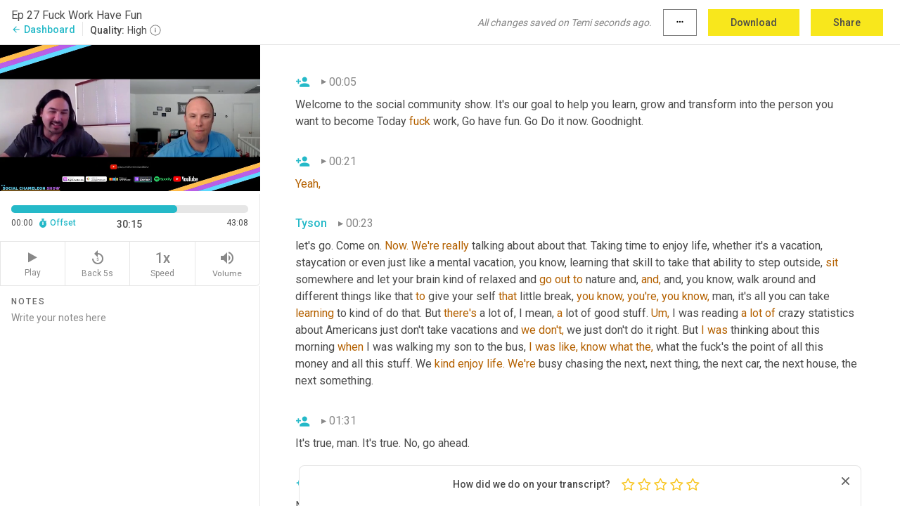

--- FILE ---
content_type: text/html; charset=utf-8
request_url: https://www.temi.com/editor/t/VGR5aTDRkHE9TqlycOmR3vpmnSc5wsJEs9VOhsOLdeyx5XBXnSiS4R9aYjwWLs5Ixrlo3FKLmHYWgPREc_VRM1Y4SCs?loadFrom=SharedLink&ts=1815.15
body_size: 111625
content:



<!DOCTYPE html>
<html lang="en">
<!-- Server: ip-10-2-166-251.us-west-2.compute.internal -->
<head>
    <title>Transcript Editor | temi.com</title>
    

<meta property="og:title" content="Transcript Editor | temi.com" />
<meta property="og:type" content="website" />
<meta property="og:site_name" content="temi" />
<meta property="og:description" content="Use Temi&#x2019;s free editor to polish your transcripts to 100% accuracy and edit or add speaker names. Export your transcript as a Word Doc, a PDF or a TXT file." />
<meta property="og:image" content="https://www.rev.com/content/img/temi/temi-logo-blue-text-large.jpg" />
<meta property="og:image:width" content="1121" />
<meta property="og:image:height" content="319" />
<meta property="og:url" content="https://www.temi.com/editor/t/VGR5aTDRkHE9TqlycOmR3vpmnSc5wsJEs9VOhsOLdeyx5XBXnSiS4R9aYjwWLs5Ixrlo3FKLmHYWgPREc_VRM1Y4SCs" />
<meta property="fb:app_id" content="1468830553199299" />
<meta property="twitter:card" content="summary_large_image" />
<meta property="twitter:site" content="@usetemi" />


        <meta name="robots" content="noindex" />
    <meta name="viewport" content="width=device-width, initial-scale=1, maximum-scale=1, user-scalable=0">
    <meta name="format-detection" content="telephone=no">
    <meta name="apple-itunes-app" content="app-id=1269856195">
    <link href="https://fonts.googleapis.com/icon?family=Material+Icons" rel="stylesheet">
    <link href="https://cdnjs.cloudflare.com/ajax/libs/ionicons/2.0.1/css/ionicons.min.css" rel="stylesheet">

    <link rel="shortcut icon" type="image/png" href="/content/img/temi/favicon.ico"/>

        <meta name="description" content="Use Temi’s free editor to polish your transcripts to 100% accuracy and edit or add speaker names. Export your transcript as a Word Doc, a PDF or a TXT file." />

    <script>
    (function() {
        var d = document;
        var c = d.createElement('script');
        if (!('noModule' in c) && 'onbeforeload' in c) {
            var s = false;
            d.addEventListener('beforeload', function(e) {
            if (e.target === c) {
                s = true;
            } else if (!e.target.hasAttribute('nomodule') || !s) {
                return;
            }
            e.preventDefault();
            }, true);

            c.type = 'module';
            c.src = '.';
            d.head.appendChild(c);
            c.remove();
        }
    }());
</script>
    <script src="/build/polyfills.bundle.js?v=54Y5CiuWdqwffzaCVNwdd5feeFYAQvAmwO7zLd7NRrw" nomodule></script>

        
    <script>
        window['_fs_debug'] = false;
        window['_fs_host'] = 'fullstory.com';
        window['_fs_script'] = 'edge.fullstory.com/s/fs.js';
        window['_fs_org'] = '10Qs';
        window['_fs_namespace'] = 'FS';
        (function(m,n,e,t,l,o,g,y){
            if (e in m) {if(m.console && m.console.log) { m.console.log('FullStory namespace conflict. Please set window["_fs_namespace"].');} return;}
            g=m[e]=function(a,b,s){g.q?g.q.push([a,b,s]):g._api(a,b,s);};g.q=[];
            o=n.createElement(t);o.async=1;o.crossOrigin='anonymous';o.src='https://'+_fs_script;
            y=n.getElementsByTagName(t)[0];y.parentNode.insertBefore(o,y);
            g.identify=function(i,v,s){g(l,{uid:i},s);if(v)g(l,v,s)};g.setUserVars=function(v,s){g(l,v,s)};g.event=function(i,v,s){g('event',{n:i,p:v},s)};
            g.anonymize=function(){g.identify(!!0)};
            g.shutdown=function(){g("rec",!1)};g.restart=function(){g("rec",!0)};
            g.log = function(a,b){g("log",[a,b])};
            g.consent=function(a){g("consent",!arguments.length||a)};
            g.identifyAccount=function(i,v){o='account';v=v||{};v.acctId=i;g(o,v)};
            g.clearUserCookie=function(){};
            g.setVars=function(n, p){g('setVars',[n,p]);};
            g._w={};y='XMLHttpRequest';g._w[y]=m[y];y='fetch';g._w[y]=m[y];
            if(m[y])m[y]=function(){return g._w[y].apply(this,arguments)};
            g._v="1.3.0";
        })(window,document,window['_fs_namespace'],'script','user');
    </script>

        


    <script>
        !function(t,e){var o,n,p,r;e.__SV||(window.posthog=e,e._i=[],e.init=function(i,s,a){function g(t,e){var o=e.split(".");2==o.length&&(t=t[o[0]],e=o[1]),t[e]=function(){t.push([e].concat(Array.prototype.slice.call(arguments,0)))}}(p=t.createElement("script")).type="text/javascript",p.crossOrigin="anonymous",p.async=!0,p.src=s.api_host.replace(".i.posthog.com","-assets.i.posthog.com")+"/static/array.js",(r=t.getElementsByTagName("script")[0]).parentNode.insertBefore(p,r);var u=e;for(void 0!==a?u=e[a]=[]:a="posthog",u.people=u.people||[],u.toString=function(t){var e="posthog";return"posthog"!==a&&(e+="."+a),t||(e+=" (stub)"),e},u.people.toString=function(){return u.toString(1)+".people (stub)"},o="init Ce js Ls Te Fs Ds capture Ye calculateEventProperties Us register register_once register_for_session unregister unregister_for_session Ws getFeatureFlag getFeatureFlagPayload isFeatureEnabled reloadFeatureFlags updateEarlyAccessFeatureEnrollment getEarlyAccessFeatures on onFeatureFlags onSurveysLoaded onSessionId getSurveys getActiveMatchingSurveys renderSurvey canRenderSurvey canRenderSurveyAsync identify setPersonProperties group resetGroups setPersonPropertiesForFlags resetPersonPropertiesForFlags setGroupPropertiesForFlags resetGroupPropertiesForFlags reset get_distinct_id getGroups get_session_id get_session_replay_url alias set_config startSessionRecording stopSessionRecording sessionRecordingStarted captureException loadToolbar get_property getSessionProperty Bs zs createPersonProfile Hs Ms Gs opt_in_capturing opt_out_capturing has_opted_in_capturing has_opted_out_capturing get_explicit_consent_status is_capturing clear_opt_in_out_capturing Ns debug L qs getPageViewId captureTraceFeedback captureTraceMetric".split(" "),n=0;n<o.length;n++)g(u,o[n]);e._i.push([i,s,a])},e.__SV=1)}(document,window.posthog||[]);
        posthog.init('phc_H3TKX53cD9KCYtqK9ibmvakcFWMi2A1RZzkaSy9buzR', {
            api_host: 'https://us.i.posthog.com',
            defaults: '2025-05-24',
            person_profiles: 'identified_only'
        })
    </script>


    <script src="/build/bundles/legacy/jquery.js?v=Er3_kvZhQi5m1MV07SL3ajVDOM5mKrEc_53fdNEQakA"></script>
    <script src="/build/bundles/legacy/react.js?v=fjU7eEWWWuhiPMcTKDYO6q03emFXTwNlLPTno9QlcHw"></script>
    <link href="/content/fa/css/font-awesome.css" type="text/css" rel="stylesheet">
    





    <script src="/build/landing-page.bundle.js?v=4xpT12KaJgRavuqbz804H6MRtqmC9o5229p3XEOUJ1k"></script>
    

<script>
    !function () {
        window.segmentTrackingEnabled = true;
        var analytics = window.analytics = window.analytics || []; if (!analytics.initialize) if (analytics.invoked) window.console && console.error && console.error("Segment snippet included twice."); else {
            analytics.invoked = !0; analytics.methods = ["trackSubmit", "trackClick", "trackLink", "trackForm", "pageview", "identify", "reset", "group", "track", "ready", "alias", "debug", "page", "once", "off", "on", "addSourceMiddleware", "addIntegrationMiddleware", "setAnonymousId", "addDestinationMiddleware"]; analytics.factory = function (e) { return function () { var t = Array.prototype.slice.call(arguments); t.unshift(e); analytics.push(t); return analytics } }; for (var e = 0; e < analytics.methods.length; e++) { var key = analytics.methods[e]; analytics[key] = analytics.factory(key) } analytics.load = function (key, e) { var t = document.createElement("script"); t.type = "text/javascript"; t.async = !0; t.src = 'https://evs.bubo-bubo.rev.com/vuJKUsyQcbGfLatMF8YUDz/tyKCHHbrpCEF1awtHhhquy.min.js'; var n = document.getElementsByTagName("script")[0]; n.parentNode.insertBefore(t, n); analytics._loadOptions = e }; analytics._writeKey = 'WEmx47r1UEglal6RqTQxEBV8k5L4SKYb';
                analytics._cdn = 'https://evs.bubo-bubo.rev.com';
            analytics.SNIPPET_VERSION = "4.15.3";
            if (true) {
                analytics.load('WEmx47r1UEglal6RqTQxEBV8k5L4SKYb', {
                  integrations: {
                    "Segment.io": {
                      deliveryStrategy: {
                        strategy: "batching",
                        config: {
                          size: 20,
                          timeout: 5000
                        }
                      }
                    }
                  }
                });
                analytics.ready(function () {
                    const gaIsDefined = typeof (ga) === "function";
                    const isCustomer = "customers" === "customers";
                    if (!(gaIsDefined && isCustomer)) {
                        window.analytics.page({"isMobile":"false"});
                    } else {
                        ga(function (defaultTracker) {
                            // Default tracker may be undefined if window.ga has been loaded via GTM tag instead of
                            // GA snippet and ga('create') has not been called directly (as it is in the shared
                            // "_google-analytics" partial)
                            // This will try to use the client ID from GTM's tag-specific tracker (usually the
                            // first/only tracker returned by ga.getAll) if the default doesn't exist
                            const tracker = defaultTracker || ga.getAll()[0]
                            // Don't send GA client ID in Segment event if there's no tracker
                            if (!tracker) {
                                return window.analytics.page({"isMobile":"false"});
                            }
                            const clientId = tracker.get("clientId");
                            const externalIdObject =
                            {
                                externalIds: [
                                    {
                                        id: clientId,
                                        type: "ga_client_id",
                                        collection: "users",
                                        encoding: "none"
                                    }
                                ]
                            };
                            window.analytics.page({"isMobile":"false"}, externalIdObject);
                        });
                    }
                });
            }
        }

        // Send "isMobile" property along with all segment calls
        analytics.addSourceMiddleware(({ payload, next }) => {
            payload.obj.properties = payload.obj.properties || {};
            payload.obj.properties.isMobile = "false";
            next(payload);
        });
    }();
</script>

<script type="text/javascript">
    window.segmentReset = () => {
        if (window.analytics) {
            window.analytics.reset();
        }
    }
</script>


        

        



<script>
            window.ga = window.ga || function() { (ga.q = ga.q || []).push(arguments) };
            ga.l = +new Date;
            ga('create', 'UA-18309154-16', 'auto');</script><script async src='https://www.google-analytics.com/analytics.js'></script>
<script>
    ga('set', 'dimension1', 'Anonymous');
    ga('send', 'pageview');
</script>

        


        <script src="/build/mp.bundle.js?v=6Yzpm7Gp6WjAAhVj7xVttyl7yq-y5hYiDx5IvdwyOOA"></script>
        


<script type="text/javascript">rev_Mixpanel = new ft_Mixpanel('f0edb2cb4e2ba3424bb5e1c3840aadda', '', 'temi', false);</script>
    <script>
        window.addEventListener('load', function() {
            rev_Mixpanel.trackLinks("mixpanel-link");
        });
    </script>


    
    <link href="/build/styles/pages/editors/temi.css?v=KnITRJHrLHe8kt87nvLdHp5V2LoiPB2PImmPGV12NrQ" type="text/css" rel="stylesheet">

    
    <script src="/build/bundles/legacy/temi-editor.js?v=MH10KgW3h984TMKUIMwWHUygS3ZuyEDPe-Q35PieTiw"></script>
    <script src="/build/temi.bundle.js?v=Mu3ohru1ssDPELXV_vJV_DeeI6oCmvAJQ7Mai1q0ZZY"></script>
    <script src="/build/standardized-audio-context.bundle.js?v=AnDHmGLuI19Y-cKvatZ0HsbvUEMRFtd4IkgP97PF5WM"></script>
    <script>
            !function(a,b,c,d,e,f,g,h){a.RaygunObject=e,a[e]=a[e]||function(){
            (a[e].o=a[e].o||[]).push(arguments)},f=b.createElement(c),g=b.getElementsByTagName(c)[0],
            f.async=1,f.src=d,g.parentNode.insertBefore(f,g),h=a.onerror,a.onerror=function(b,c,d,f,g){
            h&&h(b,c,d,f,g),g||(g=new Error(b)),a[e].q=a[e].q||[],a[e].q.push({
            e:g})}}(window,document,"script","//cdn.raygun.io/raygun4js/raygun.min.js","rg4js");
        

            rg4js('options', {
                debugMode: true,
                ignoreAjaxAbort: true,
                ignoreAjaxError: true,
                ignore3rdPartyErrors: true
            });
            rg4js('apiKey', 'eIWQURn3Q+LVjvLWfppMgA==');
            rg4js('enableCrashReporting', true);
        
window.rg4js = rg4js;</script>

    <meta name="viewport" content="width=device-width, initial-scale=1, maximum-scale=1, user-scalable=0" />


</head>
<body>
        

    <div id="body-wrapper">
        <div id="promo" class="promo">
            <header id="header" class="fixed-position"></header>

        </div>

        




<div class="roboto dark-gray flex flex-column vh-100">
    



<div id="root"></div>


</div>

    </div>


    <script type="text/javascript">
        $(function () {
            window.stEditor.InitEditor({
                rootElement: 'root',
                minPasswordLength: 8,
                model: {"isApproved":true,"email":"info@thesocialchameleon.show","draft":{"id":547178,"versionNumber":26,"nodes":[{"object":"block","type":"Monologue","nodes":[{"nodes":[{"object":"text","leaves":[{"object":"leaf","text":"","marks":[]}]}],"object":"block","type":"Speaker","data":{"speakerId":3}},{"nodes":[{"object":"text","leaves":[{"object":"leaf","text":"00:05","marks":[]}]}],"object":"block","type":"Timestamp","data":{"seconds":5.02}},{"nodes":[{"object":"text","leaves":[{"object":"leaf","text":"Welcome to the social community show. It's our goal to help you learn, grow and transform into the person you want to become Today ","marks":[]},{"object":"leaf","text":"fuck","marks":[{"type":"LowConfidence"}]},{"object":"leaf","text":" work, Go have fun. Go Do it now. Goodnight.","marks":[]}]}],"object":"block","type":"Content","data":{"Timestamps":[{"Start":5020,"End":5530,"Bitc":null},{"Start":5531,"End":5650,"Bitc":null},{"Start":5651,"End":5740,"Bitc":null},{"Start":5741,"End":6010,"Bitc":null},{"Start":6011,"End":6310,"Bitc":null},{"Start":6311,"End":6580,"Bitc":null},{"Start":6581,"End":6730,"Bitc":null},{"Start":6731,"End":6880,"Bitc":null},{"Start":6881,"End":7060,"Bitc":null},{"Start":7061,"End":7120,"Bitc":null},{"Start":7121,"End":7270,"Bitc":null},{"Start":7271,"End":7390,"Bitc":null},{"Start":7391,"End":7750,"Bitc":null},{"Start":7780,"End":8020,"Bitc":null},{"Start":8021,"End":8140,"Bitc":null},{"Start":8141,"End":9060,"Bitc":null},{"Start":9060,"End":9060,"Bitc":null},{"Start":9060,"End":9060,"Bitc":null},{"Start":9060,"End":9060,"Bitc":null},{"Start":9060,"End":9060,"Bitc":null},{"Start":9060,"End":9060,"Bitc":null},{"Start":9060,"End":9060,"Bitc":null},{"Start":9070,"End":9460,"Bitc":null},{"Start":9460,"End":9460,"Bitc":null},{"Start":12370,"End":12370,"Bitc":null},{"Start":12420,"End":12780,"Bitc":null},{"Start":12910,"End":13090,"Bitc":null},{"Start":13091,"End":13300,"Bitc":null},{"Start":13301,"End":13630,"Bitc":null},{"Start":15380,"End":15960,"Bitc":null},{"Start":15960,"End":15960,"Bitc":null},{"Start":15960,"End":15960,"Bitc":null},{"Start":15960,"End":15960,"Bitc":null},{"Start":15960,"End":15960,"Bitc":null}]}}],"data":{"monologueId":1,"customData":{}}},{"object":"block","type":"Monologue","nodes":[{"nodes":[{"object":"text","leaves":[{"object":"leaf","text":"","marks":[]}]}],"object":"block","type":"Speaker","data":{"speakerId":3}},{"nodes":[{"object":"text","leaves":[{"object":"leaf","text":"00:21","marks":[]}]}],"object":"block","type":"Timestamp","data":{"seconds":21.51}},{"nodes":[{"object":"text","leaves":[{"object":"leaf","text":"Yeah,","marks":[{"type":"LowConfidence"}]}]}],"object":"block","type":"Content","data":{"Timestamps":[{"Start":21510,"End":21510,"Bitc":null}]}}],"data":{"monologueId":2,"customData":{}}},{"object":"block","type":"Monologue","nodes":[{"nodes":[{"object":"text","leaves":[{"object":"leaf","text":"","marks":[]}]}],"object":"block","type":"Speaker","data":{"speakerId":1}},{"nodes":[{"object":"text","leaves":[{"object":"leaf","text":"00:23","marks":[]}]}],"object":"block","type":"Timestamp","data":{"seconds":23.58}},{"nodes":[{"object":"text","leaves":[{"object":"leaf","text":"let's go. Come on. ","marks":[]},{"object":"leaf","text":"Now.","marks":[{"type":"LowConfidence"}]},{"object":"leaf","text":" ","marks":[]},{"object":"leaf","text":"We're","marks":[{"type":"LowConfidence"}]},{"object":"leaf","text":" ","marks":[]},{"object":"leaf","text":"really","marks":[{"type":"LowConfidence"}]},{"object":"leaf","text":" talking about about that. Taking time to enjoy life, whether it's a vacation, staycation or even just like a mental vacation, you know, learning that skill to take that ability to step outside, ","marks":[]},{"object":"leaf","text":"sit","marks":[{"type":"LowConfidence"}]},{"object":"leaf","text":" somewhere and let your brain kind of relaxed and ","marks":[]},{"object":"leaf","text":"go","marks":[{"type":"LowConfidence"}]},{"object":"leaf","text":" ","marks":[]},{"object":"leaf","text":"out","marks":[{"type":"LowConfidence"}]},{"object":"leaf","text":" ","marks":[]},{"object":"leaf","text":"to","marks":[{"type":"LowConfidence"}]},{"object":"leaf","text":" nature and, ","marks":[]},{"object":"leaf","text":"and,","marks":[{"type":"LowConfidence"}]},{"object":"leaf","text":" and, you know, walk around and different things like that ","marks":[]},{"object":"leaf","text":"to","marks":[{"type":"LowConfidence"}]},{"object":"leaf","text":" give your self ","marks":[]},{"object":"leaf","text":"that","marks":[{"type":"LowConfidence"}]},{"object":"leaf","text":" little break, ","marks":[]},{"object":"leaf","text":"you","marks":[{"type":"LowConfidence"}]},{"object":"leaf","text":" ","marks":[]},{"object":"leaf","text":"know,","marks":[{"type":"LowConfidence"}]},{"object":"leaf","text":" ","marks":[]},{"object":"leaf","text":"you're,","marks":[{"type":"LowConfidence"}]},{"object":"leaf","text":" ","marks":[]},{"object":"leaf","text":"you","marks":[{"type":"LowConfidence"}]},{"object":"leaf","text":" ","marks":[]},{"object":"leaf","text":"know,","marks":[{"type":"LowConfidence"}]},{"object":"leaf","text":" man, it's all you can take ","marks":[]},{"object":"leaf","text":"learning","marks":[{"type":"LowConfidence"}]},{"object":"leaf","text":" to kind of do that. But ","marks":[]},{"object":"leaf","text":"there's","marks":[{"type":"LowConfidence"}]},{"object":"leaf","text":" a lot of, I mean, ","marks":[]},{"object":"leaf","text":"a","marks":[{"type":"LowConfidence"}]},{"object":"leaf","text":" lot of good stuff. ","marks":[]},{"object":"leaf","text":"Um,","marks":[{"type":"LowConfidence"}]},{"object":"leaf","text":" I was reading ","marks":[]},{"object":"leaf","text":"a","marks":[{"type":"LowConfidence"}]},{"object":"leaf","text":" ","marks":[]},{"object":"leaf","text":"lot","marks":[{"type":"LowConfidence"}]},{"object":"leaf","text":" ","marks":[]},{"object":"leaf","text":"of","marks":[{"type":"LowConfidence"}]},{"object":"leaf","text":" crazy statistics about Americans just don't take vacations and ","marks":[]},{"object":"leaf","text":"we","marks":[{"type":"LowConfidence"}]},{"object":"leaf","text":" ","marks":[]},{"object":"leaf","text":"don't,","marks":[{"type":"LowConfidence"}]},{"object":"leaf","text":" we just don't do it right. But ","marks":[]},{"object":"leaf","text":"I","marks":[{"type":"LowConfidence"}]},{"object":"leaf","text":" ","marks":[]},{"object":"leaf","text":"was","marks":[{"type":"LowConfidence"}]},{"object":"leaf","text":" thinking about this morning ","marks":[]},{"object":"leaf","text":"when","marks":[{"type":"LowConfidence"}]},{"object":"leaf","text":" I was walking my son to the bus, ","marks":[]},{"object":"leaf","text":"I","marks":[{"type":"LowConfidence"}]},{"object":"leaf","text":" ","marks":[]},{"object":"leaf","text":"was","marks":[{"type":"LowConfidence"}]},{"object":"leaf","text":" ","marks":[]},{"object":"leaf","text":"like,","marks":[{"type":"LowConfidence"}]},{"object":"leaf","text":" ","marks":[]},{"object":"leaf","text":"know","marks":[{"type":"LowConfidence"}]},{"object":"leaf","text":" ","marks":[]},{"object":"leaf","text":"what","marks":[{"type":"LowConfidence"}]},{"object":"leaf","text":" ","marks":[]},{"object":"leaf","text":"the,","marks":[{"type":"LowConfidence"}]},{"object":"leaf","text":" what the fuck's the point of all this money and all this stuff. We ","marks":[]},{"object":"leaf","text":"kind","marks":[{"type":"LowConfidence"}]},{"object":"leaf","text":" ","marks":[]},{"object":"leaf","text":"enjoy","marks":[{"type":"LowConfidence"}]},{"object":"leaf","text":" ","marks":[]},{"object":"leaf","text":"life.","marks":[{"type":"LowConfidence"}]},{"object":"leaf","text":" ","marks":[]},{"object":"leaf","text":"We're","marks":[{"type":"LowConfidence"}]},{"object":"leaf","text":" busy chasing the next, next thing, the next car, the next house, the next something.","marks":[]}]}],"object":"block","type":"Content","data":{"Timestamps":[{"Start":23580,"End":23730,"Bitc":null},{"Start":23731,"End":23850,"Bitc":null},{"Start":23851,"End":23970,"Bitc":null},{"Start":23971,"End":24180,"Bitc":null},{"Start":25900,"End":25900,"Bitc":null},{"Start":27000,"End":27000,"Bitc":null},{"Start":27200,"End":27200,"Bitc":null},{"Start":28210,"End":28410,"Bitc":null},{"Start":28411,"End":28780,"Bitc":null},{"Start":29230,"End":29530,"Bitc":null},{"Start":29540,"End":29790,"Bitc":null},{"Start":30030,"End":30450,"Bitc":null},{"Start":30451,"End":30990,"Bitc":null},{"Start":31320,"End":31950,"Bitc":null},{"Start":32100,"End":32400,"Bitc":null},{"Start":32401,"End":32640,"Bitc":null},{"Start":34800,"End":35100,"Bitc":null},{"Start":35101,"End":35430,"Bitc":null},{"Start":35670,"End":35880,"Bitc":null},{"Start":36120,"End":36990,"Bitc":null},{"Start":37140,"End":38130,"Bitc":null},{"Start":38580,"End":38790,"Bitc":null},{"Start":38791,"End":39060,"Bitc":null},{"Start":39061,"End":39210,"Bitc":null},{"Start":39211,"End":39390,"Bitc":null},{"Start":39391,"End":39480,"Bitc":null},{"Start":39481,"End":39960,"Bitc":null},{"Start":39961,"End":40590,"Bitc":null},{"Start":40830,"End":40920,"Bitc":null},{"Start":40921,"End":42370,"Bitc":null},{"Start":42370,"End":42370,"Bitc":null},{"Start":42371,"End":42520,"Bitc":null},{"Start":42521,"End":42810,"Bitc":null},{"Start":42811,"End":42930,"Bitc":null},{"Start":42931,"End":43170,"Bitc":null},{"Start":43171,"End":43440,"Bitc":null},{"Start":43441,"End":43980,"Bitc":null},{"Start":43981,"End":44460,"Bitc":null},{"Start":45420,"End":45720,"Bitc":null},{"Start":45721,"End":46350,"Bitc":null},{"Start":46830,"End":46830,"Bitc":null},{"Start":47190,"End":48150,"Bitc":null},{"Start":48480,"End":49140,"Bitc":null},{"Start":49141,"End":49320,"Bitc":null},{"Start":49321,"End":49440,"Bitc":null},{"Start":49441,"End":49740,"Bitc":null},{"Start":49741,"End":49920,"Bitc":null},{"Start":49921,"End":49980,"Bitc":null},{"Start":49981,"End":50550,"Bitc":null},{"Start":50580,"End":51180,"Bitc":null},{"Start":52750,"End":52750,"Bitc":null},{"Start":53210,"End":53210,"Bitc":null},{"Start":53290,"End":53290,"Bitc":null},{"Start":53300,"End":54030,"Bitc":null},{"Start":54031,"End":54360,"Bitc":null},{"Start":54520,"End":54520,"Bitc":null},{"Start":54580,"End":54780,"Bitc":null},{"Start":54890,"End":54970,"Bitc":null},{"Start":54971,"End":55050,"Bitc":null},{"Start":55080,"End":55290,"Bitc":null},{"Start":55291,"End":55980,"Bitc":null},{"Start":56670,"End":56790,"Bitc":null},{"Start":56791,"End":57000,"Bitc":null},{"Start":57001,"End":57120,"Bitc":null},{"Start":57121,"End":57210,"Bitc":null},{"Start":57211,"End":57420,"Bitc":null},{"Start":57530,"End":57530,"Bitc":null},{"Start":57540,"End":57720,"Bitc":null},{"Start":57721,"End":58080,"Bitc":null},{"Start":58170,"End":58470,"Bitc":null},{"Start":58640,"End":58640,"Bitc":null},{"Start":58650,"End":58830,"Bitc":null},{"Start":58831,"End":59220,"Bitc":null},{"Start":59340,"End":59340,"Bitc":null},{"Start":59500,"End":59500,"Bitc":null},{"Start":59670,"End":59670,"Bitc":null},{"Start":60240,"End":60240,"Bitc":null},{"Start":60580,"End":60580,"Bitc":null},{"Start":60680,"End":60830,"Bitc":null},{"Start":60831,"End":60920,"Bitc":null},{"Start":60930,"End":61050,"Bitc":null},{"Start":61051,"End":61140,"Bitc":null},{"Start":61141,"End":61290,"Bitc":null},{"Start":61291,"End":61590,"Bitc":null},{"Start":62010,"End":62010,"Bitc":null},{"Start":62150,"End":62430,"Bitc":null},{"Start":62490,"End":62670,"Bitc":null},{"Start":62671,"End":62730,"Bitc":null},{"Start":62731,"End":62850,"Bitc":null},{"Start":62851,"End":63090,"Bitc":null},{"Start":63091,"End":63300,"Bitc":null},{"Start":63680,"End":63680,"Bitc":null},{"Start":63690,"End":63720,"Bitc":null},{"Start":63721,"End":63930,"Bitc":null},{"Start":63931,"End":64020,"Bitc":null},{"Start":64110,"End":64200,"Bitc":null},{"Start":64201,"End":64350,"Bitc":null},{"Start":64351,"End":64380,"Bitc":null},{"Start":64381,"End":64490,"Bitc":null},{"Start":64500,"End":64560,"Bitc":null},{"Start":64561,"End":64740,"Bitc":null},{"Start":64741,"End":65010,"Bitc":null},{"Start":65980,"End":65980,"Bitc":null},{"Start":66150,"End":66270,"Bitc":null},{"Start":66271,"End":66390,"Bitc":null},{"Start":66391,"End":66600,"Bitc":null},{"Start":66601,"End":66660,"Bitc":null},{"Start":66800,"End":66800,"Bitc":null},{"Start":66930,"End":66930,"Bitc":null},{"Start":67200,"End":67530,"Bitc":null},{"Start":67531,"End":68220,"Bitc":null},{"Start":68221,"End":68490,"Bitc":null},{"Start":68491,"End":68880,"Bitc":null},{"Start":68881,"End":69060,"Bitc":null},{"Start":69061,"End":69270,"Bitc":null},{"Start":69271,"End":69480,"Bitc":null},{"Start":69481,"End":70200,"Bitc":null},{"Start":70230,"End":70420,"Bitc":null},{"Start":70780,"End":70780,"Bitc":null},{"Start":71040,"End":71040,"Bitc":null},{"Start":72360,"End":72480,"Bitc":null},{"Start":72481,"End":72600,"Bitc":null},{"Start":72601,"End":72780,"Bitc":null},{"Start":72800,"End":72920,"Bitc":null},{"Start":72921,"End":73160,"Bitc":null},{"Start":75750,"End":76010,"Bitc":null},{"Start":76630,"End":76840,"Bitc":null},{"Start":77290,"End":77340,"Bitc":null},{"Start":77540,"End":77540,"Bitc":null},{"Start":77550,"End":77730,"Bitc":null},{"Start":77731,"End":77850,"Bitc":null},{"Start":77851,"End":77970,"Bitc":null},{"Start":77971,"End":78360,"Bitc":null},{"Start":78480,"End":78480,"Bitc":null},{"Start":78481,"End":78570,"Bitc":null},{"Start":78571,"End":78660,"Bitc":null},{"Start":78661,"End":78930,"Bitc":null},{"Start":78931,"End":79020,"Bitc":null},{"Start":79021,"End":79230,"Bitc":null},{"Start":79231,"End":79350,"Bitc":null},{"Start":79351,"End":79620,"Bitc":null},{"Start":79860,"End":80230,"Bitc":null},{"Start":80231,"End":80300,"Bitc":null},{"Start":80470,"End":80470,"Bitc":null},{"Start":80700,"End":80700,"Bitc":null},{"Start":82020,"End":82020,"Bitc":null},{"Start":82610,"End":82610,"Bitc":null},{"Start":82650,"End":82650,"Bitc":null},{"Start":82670,"End":82860,"Bitc":null},{"Start":82861,"End":82920,"Bitc":null},{"Start":82921,"End":83130,"Bitc":null},{"Start":83131,"End":83190,"Bitc":null},{"Start":83191,"End":83370,"Bitc":null},{"Start":83371,"End":83430,"Bitc":null},{"Start":83431,"End":83550,"Bitc":null},{"Start":83551,"End":83760,"Bitc":null},{"Start":83761,"End":84090,"Bitc":null},{"Start":84091,"End":84210,"Bitc":null},{"Start":84211,"End":84330,"Bitc":null},{"Start":84331,"End":84510,"Bitc":null},{"Start":84511,"End":84780,"Bitc":null},{"Start":84990,"End":85140,"Bitc":null},{"Start":85390,"End":85390,"Bitc":null},{"Start":85640,"End":85640,"Bitc":null},{"Start":85970,"End":85970,"Bitc":null},{"Start":87070,"End":87070,"Bitc":null},{"Start":87120,"End":87390,"Bitc":null},{"Start":87391,"End":87720,"Bitc":null},{"Start":87721,"End":87780,"Bitc":null},{"Start":87781,"End":88260,"Bitc":null},{"Start":88500,"End":88800,"Bitc":null},{"Start":88801,"End":88980,"Bitc":null},{"Start":88981,"End":89070,"Bitc":null},{"Start":89071,"End":89220,"Bitc":null},{"Start":89221,"End":89430,"Bitc":null},{"Start":89431,"End":89520,"Bitc":null},{"Start":89521,"End":89700,"Bitc":null},{"Start":89701,"End":89940,"Bitc":null},{"Start":89941,"End":90030,"Bitc":null},{"Start":90031,"End":90210,"Bitc":null},{"Start":90211,"End":90660,"Bitc":null}]}}],"data":{"monologueId":3,"customData":{}}},{"object":"block","type":"Monologue","nodes":[{"nodes":[{"object":"text","leaves":[{"object":"leaf","text":"","marks":[]}]}],"object":"block","type":"Speaker","data":{"speakerId":3}},{"nodes":[{"object":"text","leaves":[{"object":"leaf","text":"01:31","marks":[]}]}],"object":"block","type":"Timestamp","data":{"seconds":91.14}},{"nodes":[{"object":"text","leaves":[{"object":"leaf","text":"It's true, man. It's true. No, go ahead.","marks":[]}]}],"object":"block","type":"Content","data":{"Timestamps":[{"Start":91140,"End":91320,"Bitc":null},{"Start":91321,"End":91710,"Bitc":null},{"Start":91711,"End":92010,"Bitc":null},{"Start":92370,"End":92520,"Bitc":null},{"Start":92521,"End":93060,"Bitc":null},{"Start":95590,"End":95800,"Bitc":null},{"Start":95820,"End":95910,"Bitc":null},{"Start":95911,"End":96180,"Bitc":null}]}}],"data":{"monologueId":58,"customData":{}}},{"object":"block","type":"Monologue","nodes":[{"nodes":[{"object":"text","leaves":[{"object":"leaf","text":"","marks":[]}]}],"object":"block","type":"Speaker","data":{"speakerId":3}},{"nodes":[{"object":"text","leaves":[{"object":"leaf","text":"01:36","marks":[]}]}],"object":"block","type":"Timestamp","data":{"seconds":96.511}},{"nodes":[{"object":"text","leaves":[{"object":"leaf","text":"No, I was. I was. I was reading this book and the guy was. He was talking about his neighbor. ","marks":[]},{"object":"leaf","text":"He's like ","marks":[{"type":"LowConfidence"}]},{"object":"leaf","text":"my neighbor, ","marks":[]},{"object":"leaf","text":"he's brought us ","marks":[{"type":"LowConfidence"}]},{"object":"leaf","text":"a","marks":[]},{"object":"leaf","text":" ","marks":[{"type":"LowConfidence"}]},{"object":"leaf","text":"nice big beautiful house. He closed extra. ","marks":[]},{"object":"leaf","text":"He ","marks":[{"type":"LowConfidence"}]},{"object":"leaf","text":"got the keys and ","marks":[]},{"object":"leaf","text":"he's ","marks":[{"type":"LowConfidence"}]},{"object":"leaf","text":"like, yeah, the next house I'm going to buy ","marks":[]},{"object":"leaf","text":"it.","marks":[{"type":"LowConfidence"}]},{"object":"leaf","text":" ","marks":[]},{"object":"leaf","text":"Oh man,","marks":[{"type":"LowConfidence"}]},{"object":"leaf","text":" ","marks":[]},{"object":"leaf","text":"it's going to your ","marks":[{"type":"LowConfidence"}]},{"object":"leaf","text":"bigger ","marks":[]},{"object":"leaf","text":"even move yet.","marks":[{"type":"LowConfidence"}]},{"object":"leaf","text":" He's already talking about the next house. I'm going to work, but ","marks":[]},{"object":"leaf","text":"it's ","marks":[{"type":"LowConfidence"}]},{"object":"leaf","text":"next thing ","marks":[]},{"object":"leaf","text":"I'll make it the ","marks":[{"type":"LowConfidence"}]},{"object":"leaf","text":"bigger house. It's like, Dang man.","marks":[]}]}],"object":"block","type":"Content","data":{"Timestamps":[{"Start":96511,"End":96620,"Bitc":null},{"Start":96621,"End":96760,"Bitc":null},{"Start":96810,"End":96900,"Bitc":null},{"Start":96901,"End":97140,"Bitc":null},{"Start":97200,"End":97290,"Bitc":null},{"Start":97291,"End":97470,"Bitc":null},{"Start":97471,"End":97710,"Bitc":null},{"Start":97711,"End":97830,"Bitc":null},{"Start":97831,"End":98130,"Bitc":null},{"Start":98131,"End":98250,"Bitc":null},{"Start":98251,"End":98310,"Bitc":null},{"Start":98311,"End":98460,"Bitc":null},{"Start":98461,"End":98790,"Bitc":null},{"Start":99150,"End":99270,"Bitc":null},{"Start":99271,"End":99390,"Bitc":null},{"Start":99391,"End":99630,"Bitc":null},{"Start":99631,"End":99780,"Bitc":null},{"Start":99781,"End":99870,"Bitc":null},{"Start":99871,"End":100160,"Bitc":null},{"Start":100161,"End":100240,"Bitc":null},{"Start":100360,"End":100360,"Bitc":null},{"Start":100470,"End":100470,"Bitc":null},{"Start":100471,"End":100830,"Bitc":null},{"Start":101560,"End":101770,"Bitc":null},{"Start":101940,"End":101940,"Bitc":null},{"Start":102040,"End":102040,"Bitc":null},{"Start":102090,"End":102090,"Bitc":null},{"Start":102091,"End":102300,"Bitc":null},{"Start":102301,"End":102450,"Bitc":null},{"Start":102451,"End":102720,"Bitc":null},{"Start":102721,"End":103020,"Bitc":null},{"Start":103380,"End":103500,"Bitc":null},{"Start":103501,"End":103830,"Bitc":null},{"Start":103831,"End":104100,"Bitc":null},{"Start":104101,"End":104160,"Bitc":null},{"Start":104280,"End":104280,"Bitc":null},{"Start":104281,"End":104370,"Bitc":null},{"Start":104371,"End":104670,"Bitc":null},{"Start":104671,"End":104760,"Bitc":null},{"Start":104761,"End":104820,"Bitc":null},{"Start":105090,"End":105090,"Bitc":null},{"Start":105330,"End":105630,"Bitc":null},{"Start":105631,"End":105720,"Bitc":null},{"Start":105721,"End":106020,"Bitc":null},{"Start":106021,"End":106260,"Bitc":null},{"Start":106261,"End":106350,"Bitc":null},{"Start":106351,"End":106470,"Bitc":null},{"Start":106471,"End":106530,"Bitc":null},{"Start":106531,"End":106700,"Bitc":null},{"Start":106701,"End":106800,"Bitc":null},{"Start":106880,"End":106880,"Bitc":null},{"Start":107150,"End":107150,"Bitc":null},{"Start":107250,"End":107250,"Bitc":null},{"Start":107360,"End":107360,"Bitc":null},{"Start":107450,"End":107450,"Bitc":null},{"Start":107570,"End":107570,"Bitc":null},{"Start":107940,"End":107940,"Bitc":null},{"Start":108120,"End":108310,"Bitc":null},{"Start":108530,"End":108530,"Bitc":null},{"Start":108740,"End":108740,"Bitc":null},{"Start":109020,"End":109020,"Bitc":null},{"Start":109021,"End":109200,"Bitc":null},{"Start":109201,"End":109410,"Bitc":null},{"Start":109411,"End":109530,"Bitc":null},{"Start":109531,"End":109650,"Bitc":null},{"Start":109651,"End":109950,"Bitc":null},{"Start":109951,"End":110160,"Bitc":null},{"Start":110161,"End":110250,"Bitc":null},{"Start":110251,"End":110370,"Bitc":null},{"Start":110371,"End":110420,"Bitc":null},{"Start":110421,"End":110720,"Bitc":null},{"Start":110940,"End":111090,"Bitc":null},{"Start":111091,"End":111210,"Bitc":null},{"Start":111510,"End":111510,"Bitc":null},{"Start":111511,"End":111660,"Bitc":null},{"Start":111661,"End":111750,"Bitc":null},{"Start":111910,"End":111910,"Bitc":null},{"Start":111960,"End":111960,"Bitc":null},{"Start":112050,"End":112050,"Bitc":null},{"Start":112290,"End":112290,"Bitc":null},{"Start":112291,"End":112640,"Bitc":null},{"Start":112641,"End":112800,"Bitc":null},{"Start":112801,"End":112980,"Bitc":null},{"Start":113190,"End":113550,"Bitc":null},{"Start":113551,"End":113850,"Bitc":null},{"Start":113850,"End":113850,"Bitc":null}]}}],"data":{"monologueId":59,"customData":{}}},{"object":"block","type":"Monologue","nodes":[{"nodes":[{"object":"text","leaves":[{"object":"leaf","text":"","marks":[]}]}],"object":"block","type":"Speaker","data":{"speakerId":2}},{"nodes":[{"object":"text","leaves":[{"object":"leaf","text":"01:55","marks":[]}]}],"object":"block","type":"Timestamp","data":{"seconds":115.72}},{"nodes":[{"object":"text","leaves":[{"object":"leaf","text":"Yeah, I definitely think like you ","marks":[]},{"object":"leaf","text":"got","marks":[{"type":"LowConfidence"}]},{"object":"leaf","text":" ","marks":[]},{"object":"leaf","text":"to","marks":[{"type":"LowConfidence"}]},{"object":"leaf","text":" take some time ","marks":[]},{"object":"leaf","text":"off","marks":[{"type":"LowConfidence"}]},{"object":"leaf","text":" to like enjoy it. I mean I'm definitely all about goals. You hit one goal, like get on ","marks":[]},{"object":"leaf","text":"to","marks":[{"type":"LowConfidence"}]},{"object":"leaf","text":" the next one, but at the same time like what's, what's the point of getting the house if you don't ","marks":[]},{"object":"leaf","text":"need,","marks":[{"type":"LowConfidence"}]},{"object":"leaf","text":" like ","marks":[]},{"object":"leaf","text":"you","marks":[{"type":"LowConfidence"}]},{"object":"leaf","text":" said, don't even enjoy it ","marks":[]},{"object":"leaf","text":"now.","marks":[{"type":"LowConfidence"}]},{"object":"leaf","text":" I'm sure he's ","marks":[]},{"object":"leaf","text":"going","marks":[{"type":"LowConfidence"}]},{"object":"leaf","text":" ","marks":[]},{"object":"leaf","text":"to","marks":[{"type":"LowConfidence"}]},{"object":"leaf","text":" enjoy it. Just ","marks":[]},{"object":"leaf","text":"no","marks":[{"type":"LowConfidence"}]},{"object":"leaf","text":" getting ","marks":[]},{"object":"leaf","text":"into","marks":[{"type":"LowConfidence"}]},{"object":"leaf","text":" that mind frame of setting the next thing, but yeah, ","marks":[]},{"object":"leaf","text":"no,","marks":[{"type":"LowConfidence"}]},{"object":"leaf","text":" ","marks":[]},{"object":"leaf","text":"I,","marks":[{"type":"LowConfidence"}]},{"object":"leaf","text":" I'm a big fan of that goal setting thing ","marks":[]},{"object":"leaf","text":"to","marks":[{"type":"LowConfidence"}]},{"object":"leaf","text":" ","marks":[]},{"object":"leaf","text":"do","marks":[{"type":"LowConfidence"}]},{"object":"leaf","text":" ","marks":[]},{"object":"leaf","text":"what","marks":[{"type":"LowConfidence"}]},{"object":"leaf","text":" I mean like ","marks":[]},{"object":"leaf","text":"I","marks":[{"type":"LowConfidence"}]},{"object":"leaf","text":" was working, it would ask me, oh, how many days a week you were like, Oh I worked like five to seven days a week. Just like, wait, what? How do you do ","marks":[]},{"object":"leaf","text":"that?","marks":[{"type":"LowConfidence"}]},{"object":"leaf","text":" Wrong? I enjoyed both of the jobs that I had, but ","marks":[]},{"object":"leaf","text":"I'm","marks":[{"type":"LowConfidence"}]},{"object":"leaf","text":" ","marks":[]},{"object":"leaf","text":"very","marks":[{"type":"LowConfidence"}]},{"object":"leaf","text":" ","marks":[]},{"object":"leaf","text":"keen","marks":[{"type":"LowConfidence"}]},{"object":"leaf","text":" back from my vacation now. I only have one job so. ","marks":[]},{"object":"leaf","text":"But","marks":[{"type":"LowConfidence"}]},{"object":"leaf","text":" ","marks":[]},{"object":"leaf","text":"I","marks":[{"type":"LowConfidence"}]},{"object":"leaf","text":" ","marks":[]},{"object":"leaf","text":"don't","marks":[{"type":"LowConfidence"}]},{"object":"leaf","text":" ","marks":[]},{"object":"leaf","text":"know.","marks":[{"type":"LowConfidence"}]},{"object":"leaf","text":" I'm not saying I miss it, I ","marks":[]},{"object":"leaf","text":"kinda","marks":[{"type":"LowConfidence"}]},{"object":"leaf","text":" do, but at the same time I also enjoy having like three days off a week, ","marks":[]},{"object":"leaf","text":"man.","marks":[{"type":"LowConfidence"}]},{"object":"leaf","text":" It's ","marks":[]},{"object":"leaf","text":"Kinda","marks":[{"type":"LowConfidence"}]},{"object":"leaf","text":" cool.","marks":[]}]}],"object":"block","type":"Content","data":{"Timestamps":[{"Start":115720,"End":115930,"Bitc":null},{"Start":115931,"End":116020,"Bitc":null},{"Start":116021,"End":116500,"Bitc":null},{"Start":116501,"End":116830,"Bitc":null},{"Start":116831,"End":117160,"Bitc":null},{"Start":117161,"End":117400,"Bitc":null},{"Start":117570,"End":117570,"Bitc":null},{"Start":117850,"End":117850,"Bitc":null},{"Start":117880,"End":118150,"Bitc":null},{"Start":118151,"End":118390,"Bitc":null},{"Start":118391,"End":118690,"Bitc":null},{"Start":118890,"End":118890,"Bitc":null},{"Start":118930,"End":119050,"Bitc":null},{"Start":119051,"End":119260,"Bitc":null},{"Start":119261,"End":119920,"Bitc":null},{"Start":119921,"End":120160,"Bitc":null},{"Start":120161,"End":120250,"Bitc":null},{"Start":120251,"End":120580,"Bitc":null},{"Start":121210,"End":121360,"Bitc":null},{"Start":121361,"End":121840,"Bitc":null},{"Start":121841,"End":122020,"Bitc":null},{"Start":122021,"End":122320,"Bitc":null},{"Start":122321,"End":122740,"Bitc":null},{"Start":122741,"End":122860,"Bitc":null},{"Start":122861,"End":123070,"Bitc":null},{"Start":123071,"End":123220,"Bitc":null},{"Start":123221,"End":123580,"Bitc":null},{"Start":123581,"End":123840,"Bitc":null},{"Start":124150,"End":124360,"Bitc":null},{"Start":124361,"End":124600,"Bitc":null},{"Start":124710,"End":124710,"Bitc":null},{"Start":124711,"End":124840,"Bitc":null},{"Start":124841,"End":125200,"Bitc":null},{"Start":125201,"End":125560,"Bitc":null},{"Start":125561,"End":125890,"Bitc":null},{"Start":126220,"End":126460,"Bitc":null},{"Start":126461,"End":126610,"Bitc":null},{"Start":126611,"End":127000,"Bitc":null},{"Start":127001,"End":127690,"Bitc":null},{"Start":127900,"End":128410,"Bitc":null},{"Start":129760,"End":130420,"Bitc":null},{"Start":130480,"End":130750,"Bitc":null},{"Start":130751,"End":130870,"Bitc":null},{"Start":130871,"End":131170,"Bitc":null},{"Start":131171,"End":131290,"Bitc":null},{"Start":131291,"End":131530,"Bitc":null},{"Start":131531,"End":131590,"Bitc":null},{"Start":131591,"End":131950,"Bitc":null},{"Start":131951,"End":132040,"Bitc":null},{"Start":132041,"End":132160,"Bitc":null},{"Start":132161,"End":132290,"Bitc":null},{"Start":132430,"End":132430,"Bitc":null},{"Start":132490,"End":132670,"Bitc":null},{"Start":132720,"End":132720,"Bitc":null},{"Start":132730,"End":132950,"Bitc":null},{"Start":132980,"End":133120,"Bitc":null},{"Start":133121,"End":133330,"Bitc":null},{"Start":133331,"End":133750,"Bitc":null},{"Start":133751,"End":133960,"Bitc":null},{"Start":134920,"End":134920,"Bitc":null},{"Start":134980,"End":135040,"Bitc":null},{"Start":135041,"End":135250,"Bitc":null},{"Start":135251,"End":135340,"Bitc":null},{"Start":135420,"End":135420,"Bitc":null},{"Start":135550,"End":135550,"Bitc":null},{"Start":135551,"End":135940,"Bitc":null},{"Start":135941,"End":136120,"Bitc":null},{"Start":136190,"End":136450,"Bitc":null},{"Start":137310,"End":137310,"Bitc":null},{"Start":137710,"End":137920,"Bitc":null},{"Start":138040,"End":138040,"Bitc":null},{"Start":138041,"End":138190,"Bitc":null},{"Start":138191,"End":138460,"Bitc":null},{"Start":138461,"End":138790,"Bitc":null},{"Start":138791,"End":138910,"Bitc":null},{"Start":138911,"End":139210,"Bitc":null},{"Start":139211,"End":139300,"Bitc":null},{"Start":139301,"End":139600,"Bitc":null},{"Start":139601,"End":139870,"Bitc":null},{"Start":139871,"End":140110,"Bitc":null},{"Start":140111,"End":140410,"Bitc":null},{"Start":141630,"End":141630,"Bitc":null},{"Start":142060,"End":142060,"Bitc":null},{"Start":142780,"End":142990,"Bitc":null},{"Start":142991,"End":143080,"Bitc":null},{"Start":143081,"End":143290,"Bitc":null},{"Start":143291,"End":143590,"Bitc":null},{"Start":143591,"End":143680,"Bitc":null},{"Start":143681,"End":144070,"Bitc":null},{"Start":144700,"End":145120,"Bitc":null},{"Start":145121,"End":145450,"Bitc":null},{"Start":145451,"End":145660,"Bitc":null},{"Start":145830,"End":145830,"Bitc":null},{"Start":146020,"End":146020,"Bitc":null},{"Start":146190,"End":146190,"Bitc":null},{"Start":146200,"End":146260,"Bitc":null},{"Start":146261,"End":146410,"Bitc":null},{"Start":146411,"End":146620,"Bitc":null},{"Start":147270,"End":147300,"Bitc":null},{"Start":147320,"End":147430,"Bitc":null},{"Start":147470,"End":147800,"Bitc":null},{"Start":148070,"End":148200,"Bitc":null},{"Start":148210,"End":148360,"Bitc":null},{"Start":148361,"End":148570,"Bitc":null},{"Start":148571,"End":148660,"Bitc":null},{"Start":148661,"End":149170,"Bitc":null},{"Start":149800,"End":149860,"Bitc":null},{"Start":149861,"End":150150,"Bitc":null},{"Start":150150,"End":150150,"Bitc":null},{"Start":150160,"End":150220,"Bitc":null},{"Start":150221,"End":150430,"Bitc":null},{"Start":150431,"End":150520,"Bitc":null},{"Start":150521,"End":150730,"Bitc":null},{"Start":150731,"End":150850,"Bitc":null},{"Start":150851,"End":150970,"Bitc":null},{"Start":150971,"End":151070,"Bitc":null},{"Start":151071,"End":151300,"Bitc":null},{"Start":151301,"End":151450,"Bitc":null},{"Start":151451,"End":151690,"Bitc":null},{"Start":151691,"End":151750,"Bitc":null},{"Start":151751,"End":152020,"Bitc":null},{"Start":152021,"End":152230,"Bitc":null},{"Start":152231,"End":152260,"Bitc":null},{"Start":152261,"End":152650,"Bitc":null},{"Start":153780,"End":154140,"Bitc":null},{"Start":154900,"End":155080,"Bitc":null},{"Start":155081,"End":155320,"Bitc":null},{"Start":155321,"End":155590,"Bitc":null},{"Start":156300,"End":156390,"Bitc":null},{"Start":156391,"End":156610,"Bitc":null},{"Start":157180,"End":157350,"Bitc":null},{"Start":157360,"End":157550,"Bitc":null},{"Start":157810,"End":157810,"Bitc":null},{"Start":159010,"End":159370,"Bitc":null},{"Start":159380,"End":159730,"Bitc":null},{"Start":159790,"End":160420,"Bitc":null},{"Start":161650,"End":161920,"Bitc":null},{"Start":161921,"End":162010,"Bitc":null},{"Start":162011,"End":162070,"Bitc":null},{"Start":162071,"End":162340,"Bitc":null},{"Start":162341,"End":162430,"Bitc":null},{"Start":162431,"End":162490,"Bitc":null},{"Start":162491,"End":162880,"Bitc":null},{"Start":162881,"End":163150,"Bitc":null},{"Start":163790,"End":163790,"Bitc":null},{"Start":164130,"End":164130,"Bitc":null},{"Start":164410,"End":164410,"Bitc":null},{"Start":164411,"End":164680,"Bitc":null},{"Start":164681,"End":164860,"Bitc":null},{"Start":164861,"End":164950,"Bitc":null},{"Start":164951,"End":165490,"Bitc":null},{"Start":165491,"End":165700,"Bitc":null},{"Start":165730,"End":165790,"Bitc":null},{"Start":165791,"End":165970,"Bitc":null},{"Start":165971,"End":166090,"Bitc":null},{"Start":166091,"End":166300,"Bitc":null},{"Start":166301,"End":166720,"Bitc":null},{"Start":166721,"End":167140,"Bitc":null},{"Start":168210,"End":168210,"Bitc":null},{"Start":168680,"End":168810,"Bitc":null},{"Start":168920,"End":168920,"Bitc":null},{"Start":169300,"End":169300,"Bitc":null},{"Start":169420,"End":170020,"Bitc":null},{"Start":170200,"End":170470,"Bitc":null},{"Start":170471,"End":170830,"Bitc":null},{"Start":170831,"End":170920,"Bitc":null},{"Start":170921,"End":171430,"Bitc":null},{"Start":171431,"End":171820,"Bitc":null},{"Start":173190,"End":173380,"Bitc":null},{"Start":174430,"End":174430,"Bitc":null},{"Start":174460,"End":174940,"Bitc":null},{"Start":174970,"End":175180,"Bitc":null},{"Start":175181,"End":175330,"Bitc":null},{"Start":175331,"End":175420,"Bitc":null},{"Start":175421,"End":175720,"Bitc":null},{"Start":175721,"End":176200,"Bitc":null},{"Start":176680,"End":176770,"Bitc":null},{"Start":176771,"End":177100,"Bitc":null},{"Start":177101,"End":177460,"Bitc":null},{"Start":177461,"End":177880,"Bitc":null},{"Start":177881,"End":178080,"Bitc":null},{"Start":178090,"End":178270,"Bitc":null},{"Start":178271,"End":178510,"Bitc":null},{"Start":178511,"End":178780,"Bitc":null},{"Start":178781,"End":178840,"Bitc":null},{"Start":178841,"End":179110,"Bitc":null},{"Start":179390,"End":179390,"Bitc":null},{"Start":180790,"End":180910,"Bitc":null},{"Start":181160,"End":181160,"Bitc":null},{"Start":181161,"End":181450,"Bitc":null}]}}],"data":{"monologueId":4,"customData":{}}},{"object":"block","type":"Monologue","nodes":[{"nodes":[{"object":"text","leaves":[{"object":"leaf","text":"","marks":[]}]}],"object":"block","type":"Speaker","data":{"speakerId":1}},{"nodes":[{"object":"text","leaves":[{"object":"leaf","text":"03:01","marks":[]}]}],"object":"block","type":"Timestamp","data":{"seconds":181.74}},{"nodes":[{"object":"text","leaves":[{"object":"leaf","text":"Well I wonder, I wonder what that is that, that feeling of missing another job. ","marks":[]},{"object":"leaf","text":"Like","marks":[{"type":"LowConfidence"}]},{"object":"leaf","text":" I ","marks":[]},{"object":"leaf","text":"just","marks":[{"type":"LowConfidence"}]},{"object":"leaf","text":" sometimes, you know, I really ","marks":[]},{"object":"leaf","text":"try","marks":[{"type":"LowConfidence"}]},{"object":"leaf","text":" hard to block off ","marks":[]},{"object":"leaf","text":"the","marks":[{"type":"LowConfidence"}]},{"object":"leaf","text":" weekends. ","marks":[]},{"object":"leaf","text":"I","marks":[{"type":"LowConfidence"}]},{"object":"leaf","text":" ","marks":[]},{"object":"leaf","text":"spend","marks":[{"type":"LowConfidence"}]},{"object":"leaf","text":" time with family and stuff. Sometimes I'll be sitting there and I'm like, ","marks":[]},{"object":"leaf","text":"no,","marks":[{"type":"LowConfidence"}]},{"object":"leaf","text":" if I go upstairs for a few minutes and I get in ","marks":[]},{"object":"leaf","text":"this","marks":[{"type":"LowConfidence"}]},{"object":"leaf","text":" thing ","marks":[]},{"object":"leaf","text":"and","marks":[{"type":"LowConfidence"}]},{"object":"leaf","text":" I can complete that task and ","marks":[]},{"object":"leaf","text":"it's","marks":[{"type":"LowConfidence"}]},{"object":"leaf","text":" like, wait a second. No, no, no. Like what is that ","marks":[]},{"object":"leaf","text":"like","marks":[{"type":"LowConfidence"}]},{"object":"leaf","text":" we just, sometimes it's hard to turn that ","marks":[]},{"object":"leaf","text":"off.","marks":[{"type":"LowConfidence"}]},{"object":"leaf","text":" Especially when ","marks":[]},{"object":"leaf","text":"you're,","marks":[{"type":"LowConfidence"}]},{"object":"leaf","text":" ","marks":[]},{"object":"leaf","text":"you're,","marks":[{"type":"LowConfidence"}]},{"object":"leaf","text":" ","marks":[]},{"object":"leaf","text":"you're,","marks":[{"type":"LowConfidence"}]},{"object":"leaf","text":" ","marks":[]},{"object":"leaf","text":"you're","marks":[{"type":"LowConfidence"}]},{"object":"leaf","text":" hard charging after a goal or something like that. ","marks":[]},{"object":"leaf","text":"You're","marks":[{"type":"LowConfidence"}]},{"object":"leaf","text":" really just ","marks":[]},{"object":"leaf","text":"like","marks":[{"type":"LowConfidence"}]},{"object":"leaf","text":" always in your mind and ","marks":[]},{"object":"leaf","text":"turning.","marks":[{"type":"LowConfidence"}]}]}],"object":"block","type":"Content","data":{"Timestamps":[{"Start":181740,"End":181920,"Bitc":null},{"Start":181921,"End":181980,"Bitc":null},{"Start":181981,"End":182290,"Bitc":null},{"Start":182340,"End":182370,"Bitc":null},{"Start":182371,"End":182610,"Bitc":null},{"Start":182611,"End":182730,"Bitc":null},{"Start":182731,"End":182910,"Bitc":null},{"Start":182911,"End":183450,"Bitc":null},{"Start":183750,"End":184080,"Bitc":null},{"Start":184470,"End":184710,"Bitc":null},{"Start":184770,"End":185100,"Bitc":null},{"Start":185101,"End":185220,"Bitc":null},{"Start":185250,"End":185580,"Bitc":null},{"Start":185581,"End":185870,"Bitc":null},{"Start":185880,"End":186180,"Bitc":null},{"Start":186260,"End":186260,"Bitc":null},{"Start":186261,"End":186340,"Bitc":null},{"Start":186520,"End":186520,"Bitc":null},{"Start":186530,"End":186890,"Bitc":null},{"Start":186900,"End":186960,"Bitc":null},{"Start":186961,"End":187050,"Bitc":null},{"Start":187051,"End":187230,"Bitc":null},{"Start":187440,"End":187800,"Bitc":null},{"Start":187990,"End":187990,"Bitc":null},{"Start":187991,"End":188220,"Bitc":null},{"Start":188221,"End":188310,"Bitc":null},{"Start":188311,"End":188580,"Bitc":null},{"Start":188581,"End":188760,"Bitc":null},{"Start":188870,"End":188870,"Bitc":null},{"Start":188950,"End":189360,"Bitc":null},{"Start":189361,"End":189400,"Bitc":null},{"Start":189670,"End":189670,"Bitc":null},{"Start":189810,"End":189990,"Bitc":null},{"Start":189991,"End":190110,"Bitc":null},{"Start":190260,"End":190590,"Bitc":null},{"Start":190591,"End":190680,"Bitc":null},{"Start":190681,"End":190860,"Bitc":null},{"Start":191190,"End":191580,"Bitc":null},{"Start":191581,"End":191700,"Bitc":null},{"Start":191701,"End":191760,"Bitc":null},{"Start":191761,"End":192000,"Bitc":null},{"Start":192001,"End":192150,"Bitc":null},{"Start":192151,"End":192240,"Bitc":null},{"Start":192241,"End":192330,"Bitc":null},{"Start":192331,"End":192540,"Bitc":null},{"Start":192870,"End":192870,"Bitc":null},{"Start":192990,"End":193100,"Bitc":null},{"Start":193110,"End":193200,"Bitc":null},{"Start":193201,"End":193380,"Bitc":null},{"Start":193381,"End":194190,"Bitc":null},{"Start":194191,"End":194400,"Bitc":null},{"Start":194401,"End":195300,"Bitc":null},{"Start":195300,"End":195300,"Bitc":null},{"Start":195300,"End":195300,"Bitc":null},{"Start":195301,"End":195420,"Bitc":null},{"Start":195421,"End":195540,"Bitc":null},{"Start":195541,"End":195780,"Bitc":null},{"Start":195781,"End":195880,"Bitc":null},{"Start":196050,"End":196050,"Bitc":null},{"Start":196051,"End":196400,"Bitc":null},{"Start":196470,"End":196470,"Bitc":null},{"Start":196471,"End":196530,"Bitc":null},{"Start":196531,"End":196650,"Bitc":null},{"Start":196651,"End":197130,"Bitc":null},{"Start":197131,"End":197430,"Bitc":null},{"Start":197460,"End":197850,"Bitc":null},{"Start":197851,"End":197940,"Bitc":null},{"Start":198060,"End":198060,"Bitc":null},{"Start":198061,"End":198210,"Bitc":null},{"Start":198840,"End":199020,"Bitc":null},{"Start":199021,"End":199050,"Bitc":null},{"Start":199051,"End":199320,"Bitc":null},{"Start":199321,"End":199650,"Bitc":null},{"Start":199680,"End":200100,"Bitc":null},{"Start":200190,"End":200460,"Bitc":null},{"Start":201900,"End":202100,"Bitc":null},{"Start":202140,"End":202350,"Bitc":null},{"Start":202351,"End":202530,"Bitc":null},{"Start":202531,"End":202710,"Bitc":null},{"Start":202900,"End":202900,"Bitc":null},{"Start":202980,"End":203100,"Bitc":null},{"Start":203101,"End":203280,"Bitc":null},{"Start":203281,"End":203610,"Bitc":null},{"Start":203611,"End":203730,"Bitc":null},{"Start":203731,"End":203890,"Bitc":null},{"Start":203891,"End":203970,"Bitc":null},{"Start":203971,"End":204120,"Bitc":null},{"Start":204121,"End":204270,"Bitc":null},{"Start":204520,"End":204520,"Bitc":null},{"Start":205080,"End":205350,"Bitc":null},{"Start":205351,"End":205440,"Bitc":null},{"Start":205620,"End":205620,"Bitc":null},{"Start":205860,"End":205860,"Bitc":null},{"Start":206120,"End":206120,"Bitc":null},{"Start":206430,"End":206430,"Bitc":null},{"Start":206431,"End":206640,"Bitc":null},{"Start":206641,"End":206970,"Bitc":null},{"Start":206971,"End":207240,"Bitc":null},{"Start":207241,"End":207330,"Bitc":null},{"Start":207331,"End":207660,"Bitc":null},{"Start":207661,"End":207780,"Bitc":null},{"Start":207781,"End":208170,"Bitc":null},{"Start":208171,"End":208320,"Bitc":null},{"Start":208321,"End":208470,"Bitc":null},{"Start":208610,"End":208610,"Bitc":null},{"Start":208620,"End":208890,"Bitc":null},{"Start":208891,"End":209190,"Bitc":null},{"Start":209550,"End":209550,"Bitc":null},{"Start":209700,"End":210000,"Bitc":null},{"Start":210001,"End":210090,"Bitc":null},{"Start":210091,"End":210210,"Bitc":null},{"Start":210211,"End":210540,"Bitc":null},{"Start":210541,"End":210670,"Bitc":null},{"Start":211580,"End":211580,"Bitc":null}]}}],"data":{"monologueId":5,"customData":{}}},{"object":"block","type":"Monologue","nodes":[{"nodes":[{"object":"text","leaves":[{"object":"leaf","text":"","marks":[]}]}],"object":"block","type":"Speaker","data":{"speakerId":2}},{"nodes":[{"object":"text","leaves":[{"object":"leaf","text":"03:32","marks":[]}]}],"object":"block","type":"Timestamp","data":{"seconds":212.62}},{"nodes":[{"object":"text","leaves":[{"object":"leaf","text":"Yeah, I mean that is. And at the same time, ","marks":[]},{"object":"leaf","text":"I","marks":[{"type":"LowConfidence"}]},{"object":"leaf","text":" ","marks":[]},{"object":"leaf","text":"know","marks":[{"type":"LowConfidence"}]},{"object":"leaf","text":" we talked in our previous episodes of stuff about loving what you do. You actually get out there and enjoy the work that you do. Like you kind of miss it. ","marks":[]},{"object":"leaf","text":"Yeah.","marks":[{"type":"LowConfidence"}]},{"object":"leaf","text":" ","marks":[]},{"object":"leaf","text":"I'm","marks":[{"type":"LowConfidence"}]},{"object":"leaf","text":" not only that, if you, you know, take on the other ","marks":[]},{"object":"leaf","text":"aspect,","marks":[{"type":"LowConfidence"}]},{"object":"leaf","text":" you have a healthy working environment, ","marks":[]},{"object":"leaf","text":"like","marks":[{"type":"LowConfidence"}]},{"object":"leaf","text":" ","marks":[]},{"object":"leaf","text":"you","marks":[{"type":"LowConfidence"}]},{"object":"leaf","text":" ","marks":[]},{"object":"leaf","text":"know,","marks":[{"type":"LowConfidence"}]},{"object":"leaf","text":" you enjoy actually being at work ","marks":[]},{"object":"leaf","text":"or","marks":[{"type":"LowConfidence"}]},{"object":"leaf","text":" the people that are there for whatever reason, like ","marks":[]},{"object":"leaf","text":"yeah,","marks":[{"type":"LowConfidence"}]},{"object":"leaf","text":" sure that's, that's one thing, but that's not what we're talking about. ","marks":[]},{"object":"leaf","text":"So","marks":[{"type":"LowConfidence"}]},{"object":"leaf","text":" this episode is like, yeah, get out there and take the time and go have a vacation. I know Tyson was talking earlier about these little mental vacation breaks that you can take ","marks":[]},{"object":"leaf","text":"know","marks":[{"type":"LowConfidence"}]},{"object":"leaf","text":" ","marks":[]},{"object":"leaf","text":"eating,","marks":[{"type":"LowConfidence"}]},{"object":"leaf","text":" ","marks":[]},{"object":"leaf","text":"but","marks":[{"type":"LowConfidence"}]},{"object":"leaf","text":" ","marks":[]},{"object":"leaf","text":"they're","marks":[{"type":"LowConfidence"}]},{"object":"leaf","text":" not necessarily. But you know ","marks":[]},{"object":"leaf","text":"what,","marks":[{"type":"LowConfidence"}]},{"object":"leaf","text":" when you're in a situation where you're at work and you get kind of stressed, like you do need to be able to just take ","marks":[]},{"object":"leaf","text":"like","marks":[{"type":"LowConfidence"}]},{"object":"leaf","text":" a little time, a little breather. But for me I ","marks":[]},{"object":"leaf","text":"was","marks":[{"type":"LowConfidence"}]},{"object":"leaf","text":" kind of talking more about like getting out there and having fun, man. Absolutely. I know that last episode we did, I was in the airport and that's just because I had planned this thing. Huge, massive trip that I was ","marks":[]},{"object":"leaf","text":"going","marks":[{"type":"LowConfidence"}]},{"object":"leaf","text":" on. Him and I had a blast. ","marks":[]},{"object":"leaf","text":"You","marks":[{"type":"LowConfidence"}]},{"object":"leaf","text":" ","marks":[]},{"object":"leaf","text":"can","marks":[{"type":"LowConfidence"}]},{"object":"leaf","text":" even. ","marks":[]},{"object":"leaf","text":"Can","marks":[{"type":"LowConfidence"}]},{"object":"leaf","text":" ","marks":[]},{"object":"leaf","text":"you","marks":[{"type":"LowConfidence"}]},{"object":"leaf","text":" ","marks":[]},{"object":"leaf","text":"imagine","marks":[{"type":"LowConfidence"}]},{"object":"leaf","text":" ","marks":[]},{"object":"leaf","text":"in","marks":[{"type":"LowConfidence"}]},{"object":"leaf","text":" when ","marks":[]},{"object":"leaf","text":"I","marks":[{"type":"LowConfidence"}]},{"object":"leaf","text":" came back, like everybody ","marks":[]},{"object":"leaf","text":"that","marks":[{"type":"LowConfidence"}]},{"object":"leaf","text":" works, ","marks":[]},{"object":"leaf","text":"he","marks":[{"type":"LowConfidence"}]},{"object":"leaf","text":" ","marks":[]},{"object":"leaf","text":"looked","marks":[{"type":"LowConfidence"}]},{"object":"leaf","text":" kind of ","marks":[]},{"object":"leaf","text":"refresh.","marks":[{"type":"LowConfidence"}]},{"object":"leaf","text":" ","marks":[]},{"object":"leaf","text":"So","marks":[{"type":"LowConfidence"}]},{"object":"leaf","text":" ","marks":[]},{"object":"leaf","text":"I.","marks":[{"type":"LowConfidence"}]},{"object":"leaf","text":" yeah, I ","marks":[]},{"object":"leaf","text":"have","marks":[{"type":"LowConfidence"}]}]}],"object":"block","type":"Content","data":{"Timestamps":[{"Start":212620,"End":213100,"Bitc":null},{"Start":213101,"End":213190,"Bitc":null},{"Start":213191,"End":213550,"Bitc":null},{"Start":213580,"End":213820,"Bitc":null},{"Start":213821,"End":214300,"Bitc":null},{"Start":214360,"End":214870,"Bitc":null},{"Start":214960,"End":215140,"Bitc":null},{"Start":215141,"End":215230,"Bitc":null},{"Start":215231,"End":215530,"Bitc":null},{"Start":215531,"End":215830,"Bitc":null},{"Start":215831,"End":215890,"Bitc":null},{"Start":216030,"End":216030,"Bitc":null},{"Start":216040,"End":216160,"Bitc":null},{"Start":216161,"End":216730,"Bitc":null},{"Start":216790,"End":216940,"Bitc":null},{"Start":216941,"End":217090,"Bitc":null},{"Start":217091,"End":217510,"Bitc":null},{"Start":217511,"End":217960,"Bitc":null},{"Start":217961,"End":218020,"Bitc":null},{"Start":218021,"End":218260,"Bitc":null},{"Start":218261,"End":218590,"Bitc":null},{"Start":218591,"End":218920,"Bitc":null},{"Start":218921,"End":219070,"Bitc":null},{"Start":219071,"End":219220,"Bitc":null},{"Start":219221,"End":219640,"Bitc":null},{"Start":220750,"End":220960,"Bitc":null},{"Start":220961,"End":221410,"Bitc":null},{"Start":221411,"End":221620,"Bitc":null},{"Start":221621,"End":221830,"Bitc":null},{"Start":221831,"End":222130,"Bitc":null},{"Start":222131,"End":222340,"Bitc":null},{"Start":222341,"End":223000,"Bitc":null},{"Start":223001,"End":223150,"Bitc":null},{"Start":223151,"End":223420,"Bitc":null},{"Start":223421,"End":223570,"Bitc":null},{"Start":223571,"End":223780,"Bitc":null},{"Start":223781,"End":224080,"Bitc":null},{"Start":224081,"End":224380,"Bitc":null},{"Start":225230,"End":225350,"Bitc":null},{"Start":225370,"End":225630,"Bitc":null},{"Start":225631,"End":225730,"Bitc":null},{"Start":225731,"End":226000,"Bitc":null},{"Start":226001,"End":226210,"Bitc":null},{"Start":226810,"End":226810,"Bitc":null},{"Start":227850,"End":227850,"Bitc":null},{"Start":227860,"End":228040,"Bitc":null},{"Start":228041,"End":228250,"Bitc":null},{"Start":228251,"End":228520,"Bitc":null},{"Start":228521,"End":228670,"Bitc":null},{"Start":228671,"End":229210,"Bitc":null},{"Start":229270,"End":229450,"Bitc":null},{"Start":229451,"End":229570,"Bitc":null},{"Start":229571,"End":229810,"Bitc":null},{"Start":229811,"End":229930,"Bitc":null},{"Start":229931,"End":229990,"Bitc":null},{"Start":229991,"End":230260,"Bitc":null},{"Start":230830,"End":230830,"Bitc":null},{"Start":230880,"End":231010,"Bitc":null},{"Start":231011,"End":231310,"Bitc":null},{"Start":231311,"End":231400,"Bitc":null},{"Start":231401,"End":231760,"Bitc":null},{"Start":231761,"End":232120,"Bitc":null},{"Start":232121,"End":232750,"Bitc":null},{"Start":233240,"End":233240,"Bitc":null},{"Start":233920,"End":233920,"Bitc":null},{"Start":233980,"End":233980,"Bitc":null},{"Start":234070,"End":234340,"Bitc":null},{"Start":234341,"End":234910,"Bitc":null},{"Start":234911,"End":235450,"Bitc":null},{"Start":235630,"End":235990,"Bitc":null},{"Start":235991,"End":236170,"Bitc":null},{"Start":236171,"End":236500,"Bitc":null},{"Start":236600,"End":236600,"Bitc":null},{"Start":236601,"End":236710,"Bitc":null},{"Start":236711,"End":237070,"Bitc":null},{"Start":237071,"End":237280,"Bitc":null},{"Start":237281,"End":237370,"Bitc":null},{"Start":237371,"End":237610,"Bitc":null},{"Start":237611,"End":237760,"Bitc":null},{"Start":237761,"End":238120,"Bitc":null},{"Start":238121,"End":238630,"Bitc":null},{"Start":238631,"End":238870,"Bitc":null},{"Start":239390,"End":239390,"Bitc":null},{"Start":239570,"End":239890,"Bitc":null},{"Start":239891,"End":240430,"Bitc":null},{"Start":240550,"End":240850,"Bitc":null},{"Start":240851,"End":241090,"Bitc":null},{"Start":241091,"End":241330,"Bitc":null},{"Start":241420,"End":241720,"Bitc":null},{"Start":242620,"End":242830,"Bitc":null},{"Start":242831,"End":243040,"Bitc":null},{"Start":243041,"End":243160,"Bitc":null},{"Start":243161,"End":243280,"Bitc":null},{"Start":243281,"End":243670,"Bitc":null},{"Start":243671,"End":244000,"Bitc":null},{"Start":244320,"End":244320,"Bitc":null},{"Start":245550,"End":245700,"Bitc":null},{"Start":245710,"End":246280,"Bitc":null},{"Start":246281,"End":246490,"Bitc":null},{"Start":246491,"End":246730,"Bitc":null},{"Start":247270,"End":247590,"Bitc":null},{"Start":247630,"End":247930,"Bitc":null},{"Start":247931,"End":248170,"Bitc":null},{"Start":248171,"End":248650,"Bitc":null},{"Start":249280,"End":249880,"Bitc":null},{"Start":250030,"End":250270,"Bitc":null},{"Start":250271,"End":250360,"Bitc":null},{"Start":250361,"End":251050,"Bitc":null},{"Start":251140,"End":251650,"Bitc":null},{"Start":252130,"End":252700,"Bitc":null},{"Start":252701,"End":252940,"Bitc":null},{"Start":252941,"End":253000,"Bitc":null},{"Start":253001,"End":253750,"Bitc":null},{"Start":253751,"End":253810,"Bitc":null},{"Start":253811,"End":253930,"Bitc":null},{"Start":253931,"End":254280,"Bitc":null},{"Start":254290,"End":254410,"Bitc":null},{"Start":254411,"End":254680,"Bitc":null},{"Start":254681,"End":255010,"Bitc":null},{"Start":255011,"End":255280,"Bitc":null},{"Start":255281,"End":255490,"Bitc":null},{"Start":255491,"End":255910,"Bitc":null},{"Start":256460,"End":256960,"Bitc":null},{"Start":256961,"End":257530,"Bitc":null},{"Start":257531,"End":257800,"Bitc":null},{"Start":257801,"End":257890,"Bitc":null},{"Start":257891,"End":257980,"Bitc":null},{"Start":257981,"End":258160,"Bitc":null},{"Start":258161,"End":258520,"Bitc":null},{"Start":259140,"End":259140,"Bitc":null},{"Start":259880,"End":259880,"Bitc":null},{"Start":261010,"End":261010,"Bitc":null},{"Start":262100,"End":262100,"Bitc":null},{"Start":262300,"End":262540,"Bitc":null},{"Start":262541,"End":263320,"Bitc":null},{"Start":263321,"End":263620,"Bitc":null},{"Start":263920,"End":264000,"Bitc":null},{"Start":264010,"End":264090,"Bitc":null},{"Start":264330,"End":264330,"Bitc":null},{"Start":264400,"End":264580,"Bitc":null},{"Start":264581,"End":264730,"Bitc":null},{"Start":264731,"End":265060,"Bitc":null},{"Start":265061,"End":265120,"Bitc":null},{"Start":265121,"End":265930,"Bitc":null},{"Start":265931,"End":266080,"Bitc":null},{"Start":266081,"End":266260,"Bitc":null},{"Start":266261,"End":266620,"Bitc":null},{"Start":266621,"End":266980,"Bitc":null},{"Start":266981,"End":267070,"Bitc":null},{"Start":267071,"End":267160,"Bitc":null},{"Start":267161,"End":267400,"Bitc":null},{"Start":267401,"End":267640,"Bitc":null},{"Start":267641,"End":267700,"Bitc":null},{"Start":267701,"End":268060,"Bitc":null},{"Start":268061,"End":268210,"Bitc":null},{"Start":268211,"End":268300,"Bitc":null},{"Start":268301,"End":268510,"Bitc":null},{"Start":268511,"End":268690,"Bitc":null},{"Start":268691,"End":268810,"Bitc":null},{"Start":268811,"End":268900,"Bitc":null},{"Start":268901,"End":269020,"Bitc":null},{"Start":269021,"End":269140,"Bitc":null},{"Start":269141,"End":269430,"Bitc":null},{"Start":269500,"End":269740,"Bitc":null},{"Start":269840,"End":269840,"Bitc":null},{"Start":269920,"End":269980,"Bitc":null},{"Start":269981,"End":270460,"Bitc":null},{"Start":270940,"End":271250,"Bitc":null},{"Start":271300,"End":271450,"Bitc":null},{"Start":271451,"End":271690,"Bitc":null},{"Start":271691,"End":272230,"Bitc":null},{"Start":272231,"End":272590,"Bitc":null},{"Start":273160,"End":273310,"Bitc":null},{"Start":273311,"End":273430,"Bitc":null},{"Start":273431,"End":273540,"Bitc":null},{"Start":273630,"End":273630,"Bitc":null},{"Start":273640,"End":273820,"Bitc":null},{"Start":273821,"End":273880,"Bitc":null},{"Start":273881,"End":274180,"Bitc":null},{"Start":274181,"End":274360,"Bitc":null},{"Start":274361,"End":274600,"Bitc":null},{"Start":274601,"End":274780,"Bitc":null},{"Start":274870,"End":275260,"Bitc":null},{"Start":275261,"End":275500,"Bitc":null},{"Start":275501,"End":275800,"Bitc":null},{"Start":275801,"End":275920,"Bitc":null},{"Start":275921,"End":276190,"Bitc":null},{"Start":276191,"End":276670,"Bitc":null},{"Start":276700,"End":276970,"Bitc":null},{"Start":277290,"End":277960,"Bitc":null},{"Start":278620,"End":278710,"Bitc":null},{"Start":278711,"End":278860,"Bitc":null},{"Start":278861,"End":279040,"Bitc":null},{"Start":279041,"End":279310,"Bitc":null},{"Start":279311,"End":279730,"Bitc":null},{"Start":279731,"End":279820,"Bitc":null},{"Start":279821,"End":280060,"Bitc":null},{"Start":280061,"End":280150,"Bitc":null},{"Start":280151,"End":280270,"Bitc":null},{"Start":280271,"End":280390,"Bitc":null},{"Start":280391,"End":280450,"Bitc":null},{"Start":280451,"End":280960,"Bitc":null},{"Start":280961,"End":281050,"Bitc":null},{"Start":281051,"End":281200,"Bitc":null},{"Start":281201,"End":281410,"Bitc":null},{"Start":281411,"End":281650,"Bitc":null},{"Start":281651,"End":282010,"Bitc":null},{"Start":282250,"End":282430,"Bitc":null},{"Start":282431,"End":282820,"Bitc":null},{"Start":282821,"End":282970,"Bitc":null},{"Start":282971,"End":283160,"Bitc":null},{"Start":283330,"End":283810,"Bitc":null},{"Start":283811,"End":284260,"Bitc":null},{"Start":284261,"End":284620,"Bitc":null},{"Start":284621,"End":284740,"Bitc":null},{"Start":284741,"End":284800,"Bitc":null},{"Start":284801,"End":284950,"Bitc":null},{"Start":285250,"End":285250,"Bitc":null},{"Start":285251,"End":285520,"Bitc":null},{"Start":285521,"End":285690,"Bitc":null},{"Start":286360,"End":286480,"Bitc":null},{"Start":286540,"End":286600,"Bitc":null},{"Start":286601,"End":286720,"Bitc":null},{"Start":286721,"End":286750,"Bitc":null},{"Start":286751,"End":287260,"Bitc":null},{"Start":287420,"End":287420,"Bitc":null},{"Start":287610,"End":287610,"Bitc":null},{"Start":287650,"End":287990,"Bitc":null},{"Start":288690,"End":288690,"Bitc":null},{"Start":288800,"End":288800,"Bitc":null},{"Start":289380,"End":289380,"Bitc":null},{"Start":289810,"End":289810,"Bitc":null},{"Start":289870,"End":290050,"Bitc":null},{"Start":290051,"End":290110,"Bitc":null},{"Start":290111,"End":290350,"Bitc":null},{"Start":290351,"End":290770,"Bitc":null},{"Start":290890,"End":291100,"Bitc":null},{"Start":291101,"End":291380,"Bitc":null},{"Start":291450,"End":291450,"Bitc":null},{"Start":291451,"End":291680,"Bitc":null},{"Start":291900,"End":291900,"Bitc":null},{"Start":292080,"End":292080,"Bitc":null},{"Start":292220,"End":292380,"Bitc":null},{"Start":292381,"End":292450,"Bitc":null},{"Start":292900,"End":292900,"Bitc":null},{"Start":293060,"End":293060,"Bitc":null},{"Start":293190,"End":293190,"Bitc":null},{"Start":293230,"End":293740,"Bitc":null},{"Start":294070,"End":294190,"Bitc":null},{"Start":294670,"End":294670,"Bitc":null}]}}],"data":{"monologueId":6,"customData":{}}},{"object":"block","type":"Monologue","nodes":[{"nodes":[{"object":"text","leaves":[{"object":"leaf","text":"","marks":[]}]}],"object":"block","type":"Speaker","data":{"speakerId":1}},{"nodes":[{"object":"text","leaves":[{"object":"leaf","text":"04:56","marks":[]}]}],"object":"block","type":"Timestamp","data":{"seconds":296.21}},{"nodes":[{"object":"text","leaves":[{"object":"leaf","text":"exactly. That's what I was talking with. Um, I was on another podcast yesterday and ","marks":[]},{"object":"leaf","text":"the","marks":[{"type":"LowConfidence"}]},{"object":"leaf","text":" guy was a guy ","marks":[]},{"object":"leaf","text":"who","marks":[{"type":"LowConfidence"}]},{"object":"leaf","text":" was interviewing me was ","marks":[]},{"object":"leaf","text":"saying","marks":[{"type":"LowConfidence"}]},{"object":"leaf","text":" the same thing. He went off to San Diego for the holiday weekend, Labor Day weekend. He's like, man, I just kind of forget how, how refreshing I feel and how ","marks":[]},{"object":"leaf","text":"relaxed","marks":[{"type":"LowConfidence"}]},{"object":"leaf","text":" ","marks":[]},{"object":"leaf","text":"and","marks":[{"type":"LowConfidence"}]},{"object":"leaf","text":" more focused ","marks":[]},{"object":"leaf","text":"on","marks":[{"type":"LowConfidence"}]},{"object":"leaf","text":" ","marks":[]},{"object":"leaf","text":"that.","marks":[{"type":"LowConfidence"}]},{"object":"leaf","text":" I'm not ","marks":[]},{"object":"leaf","text":"that","marks":[{"type":"LowConfidence"}]},{"object":"leaf","text":" I took those five days off.","marks":[]}]}],"object":"block","type":"Content","data":{"Timestamps":[{"Start":296210,"End":296840,"Bitc":null},{"Start":297350,"End":297590,"Bitc":null},{"Start":297591,"End":297680,"Bitc":null},{"Start":297681,"End":297740,"Bitc":null},{"Start":297741,"End":297890,"Bitc":null},{"Start":297891,"End":298130,"Bitc":null},{"Start":298131,"End":298310,"Bitc":null},{"Start":298311,"End":298730,"Bitc":null},{"Start":298910,"End":299000,"Bitc":null},{"Start":299001,"End":299120,"Bitc":null},{"Start":299121,"End":299240,"Bitc":null},{"Start":299241,"End":299480,"Bitc":null},{"Start":299481,"End":299960,"Bitc":null},{"Start":299961,"End":300530,"Bitc":null},{"Start":300890,"End":301010,"Bitc":null},{"Start":301060,"End":301060,"Bitc":null},{"Start":301061,"End":301190,"Bitc":null},{"Start":301191,"End":301550,"Bitc":null},{"Start":301750,"End":301980,"Bitc":null},{"Start":302060,"End":302290,"Bitc":null},{"Start":302350,"End":302350,"Bitc":null},{"Start":302351,"End":302570,"Bitc":null},{"Start":302750,"End":303110,"Bitc":null},{"Start":303111,"End":303170,"Bitc":null},{"Start":303171,"End":303260,"Bitc":null},{"Start":303380,"End":303380,"Bitc":null},{"Start":303381,"End":303440,"Bitc":null},{"Start":303441,"End":303560,"Bitc":null},{"Start":303561,"End":303680,"Bitc":null},{"Start":303681,"End":303800,"Bitc":null},{"Start":303801,"End":303950,"Bitc":null},{"Start":303951,"End":304100,"Bitc":null},{"Start":304101,"End":304520,"Bitc":null},{"Start":304820,"End":305360,"Bitc":null},{"Start":305360,"End":305360,"Bitc":null},{"Start":305361,"End":305690,"Bitc":null},{"Start":305691,"End":305810,"Bitc":null},{"Start":305811,"End":306170,"Bitc":null},{"Start":306171,"End":306530,"Bitc":null},{"Start":306550,"End":307280,"Bitc":null},{"Start":307280,"End":307280,"Bitc":null},{"Start":307280,"End":307280,"Bitc":null},{"Start":307281,"End":307400,"Bitc":null},{"Start":307401,"End":307490,"Bitc":null},{"Start":307491,"End":307790,"Bitc":null},{"Start":308600,"End":308690,"Bitc":null},{"Start":308691,"End":308870,"Bitc":null},{"Start":308871,"End":309050,"Bitc":null},{"Start":309051,"End":309110,"Bitc":null},{"Start":309111,"End":309440,"Bitc":null},{"Start":309441,"End":309890,"Bitc":null},{"Start":310040,"End":310250,"Bitc":null},{"Start":310251,"End":310850,"Bitc":null},{"Start":310851,"End":310970,"Bitc":null},{"Start":310971,"End":311270,"Bitc":null},{"Start":311271,"End":311390,"Bitc":null},{"Start":311391,"End":311990,"Bitc":null},{"Start":312980,"End":312980,"Bitc":null},{"Start":313330,"End":313330,"Bitc":null},{"Start":313360,"End":313520,"Bitc":null},{"Start":313521,"End":313940,"Bitc":null},{"Start":314140,"End":314140,"Bitc":null},{"Start":314280,"End":314280,"Bitc":null},{"Start":314300,"End":314420,"Bitc":null},{"Start":314421,"End":314720,"Bitc":null},{"Start":314910,"End":314910,"Bitc":null},{"Start":314920,"End":315020,"Bitc":null},{"Start":315021,"End":315260,"Bitc":null},{"Start":315261,"End":315560,"Bitc":null},{"Start":315561,"End":315890,"Bitc":null},{"Start":315891,"End":316160,"Bitc":null},{"Start":316161,"End":316340,"Bitc":null}]}}],"data":{"monologueId":7,"customData":{}}},{"object":"block","type":"Monologue","nodes":[{"nodes":[{"object":"text","leaves":[{"object":"leaf","text":"","marks":[]}]}],"object":"block","type":"Speaker","data":{"speakerId":2}},{"nodes":[{"object":"text","leaves":[{"object":"leaf","text":"05:17","marks":[]}]}],"object":"block","type":"Timestamp","data":{"seconds":317.31}},{"nodes":[{"object":"text","leaves":[{"object":"leaf","text":"Yeah, I mean you gotta you gotta do that every now and then. It's just, ","marks":[]},{"object":"leaf","text":"you","marks":[{"type":"LowConfidence"}]},{"object":"leaf","text":" ","marks":[]},{"object":"leaf","text":"know,","marks":[{"type":"LowConfidence"}]},{"object":"leaf","text":" ","marks":[]},{"object":"leaf","text":"I","marks":[{"type":"LowConfidence"}]},{"object":"leaf","text":" hate to keep bringing up the point that Americans work a lot, but you know, ","marks":[]},{"object":"leaf","text":"we","marks":[{"type":"LowConfidence"}]},{"object":"leaf","text":" ","marks":[]},{"object":"leaf","text":"kinda","marks":[{"type":"LowConfidence"}]},{"object":"leaf","text":" ","marks":[]},{"object":"leaf","text":"have","marks":[{"type":"LowConfidence"}]},{"object":"leaf","text":" to ","marks":[]},{"object":"leaf","text":"like","marks":[{"type":"LowConfidence"}]},{"object":"leaf","text":" ","marks":[]},{"object":"leaf","text":"ask","marks":[{"type":"LowConfidence"}]},{"object":"leaf","text":" ","marks":[]},{"object":"leaf","text":"in","marks":[{"type":"LowConfidence"}]},{"object":"leaf","text":" other, other countries like, you know like in Europe ","marks":[]},{"object":"leaf","text":"is","marks":[{"type":"LowConfidence"}]},{"object":"leaf","text":" ","marks":[]},{"object":"leaf","text":"so","marks":[{"type":"LowConfidence"}]},{"object":"leaf","text":" ","marks":[]},{"object":"leaf","text":"thick","marks":[{"type":"LowConfidence"}]},{"object":"leaf","text":" that they have, they naturally have that three ","marks":[]},{"object":"leaf","text":"months,","marks":[{"type":"LowConfidence"}]},{"object":"leaf","text":" summer ","marks":[]},{"object":"leaf","text":"like","marks":[{"type":"LowConfidence"}]},{"object":"leaf","text":" for their job. ","marks":[]},{"object":"leaf","text":"Right.","marks":[{"type":"LowConfidence"}]},{"object":"leaf","text":" ","marks":[]},{"object":"leaf","text":"You","marks":[{"type":"LowConfidence"}]},{"object":"leaf","text":" ","marks":[]},{"object":"leaf","text":"know,","marks":[{"type":"LowConfidence"}]},{"object":"leaf","text":" even after school you still have like two, three months vacation. What they do.","marks":[]}]}],"object":"block","type":"Content","data":{"Timestamps":[{"Start":317310,"End":317760,"Bitc":null},{"Start":318900,"End":318960,"Bitc":null},{"Start":318961,"End":319110,"Bitc":null},{"Start":319111,"End":319200,"Bitc":null},{"Start":319201,"End":319500,"Bitc":null},{"Start":319501,"End":319680,"Bitc":null},{"Start":319681,"End":319920,"Bitc":null},{"Start":319921,"End":320160,"Bitc":null},{"Start":320161,"End":320340,"Bitc":null},{"Start":320341,"End":320550,"Bitc":null},{"Start":320551,"End":320730,"Bitc":null},{"Start":320731,"End":320880,"Bitc":null},{"Start":320881,"End":321150,"Bitc":null},{"Start":321151,"End":321270,"Bitc":null},{"Start":321271,"End":321810,"Bitc":null},{"Start":321900,"End":321900,"Bitc":null},{"Start":322100,"End":322100,"Bitc":null},{"Start":322160,"End":322210,"Bitc":null},{"Start":322800,"End":323030,"Bitc":null},{"Start":323050,"End":323110,"Bitc":null},{"Start":323130,"End":323340,"Bitc":null},{"Start":323341,"End":323520,"Bitc":null},{"Start":323521,"End":323610,"Bitc":null},{"Start":323611,"End":323700,"Bitc":null},{"Start":323701,"End":324030,"Bitc":null},{"Start":324031,"End":324150,"Bitc":null},{"Start":324151,"End":324600,"Bitc":null},{"Start":324601,"End":324900,"Bitc":null},{"Start":324901,"End":324960,"Bitc":null},{"Start":324961,"End":325230,"Bitc":null},{"Start":325231,"End":325500,"Bitc":null},{"Start":325650,"End":325750,"Bitc":null},{"Start":325751,"End":325890,"Bitc":null},{"Start":325990,"End":325990,"Bitc":null},{"Start":326200,"End":326200,"Bitc":null},{"Start":326250,"End":326250,"Bitc":null},{"Start":326260,"End":326620,"Bitc":null},{"Start":326960,"End":326960,"Bitc":null},{"Start":327330,"End":327330,"Bitc":null},{"Start":327870,"End":327870,"Bitc":null},{"Start":327871,"End":328440,"Bitc":null},{"Start":328680,"End":328890,"Bitc":null},{"Start":328891,"End":329490,"Bitc":null},{"Start":329491,"End":329870,"Bitc":null},{"Start":329930,"End":330110,"Bitc":null},{"Start":330111,"End":330430,"Bitc":null},{"Start":330540,"End":330750,"Bitc":null},{"Start":330751,"End":330900,"Bitc":null},{"Start":330901,"End":331290,"Bitc":null},{"Start":331400,"End":331400,"Bitc":null},{"Start":331510,"End":331510,"Bitc":null},{"Start":331700,"End":331700,"Bitc":null},{"Start":331710,"End":331950,"Bitc":null},{"Start":331980,"End":332100,"Bitc":null},{"Start":332101,"End":332670,"Bitc":null},{"Start":332760,"End":333000,"Bitc":null},{"Start":333030,"End":333510,"Bitc":null},{"Start":333511,"End":333780,"Bitc":null},{"Start":333781,"End":334050,"Bitc":null},{"Start":334051,"End":334290,"Bitc":null},{"Start":334550,"End":334550,"Bitc":null},{"Start":334551,"End":334950,"Bitc":null},{"Start":335470,"End":335470,"Bitc":null},{"Start":336510,"End":336660,"Bitc":null},{"Start":336661,"End":336900,"Bitc":null},{"Start":336901,"End":337530,"Bitc":null},{"Start":338270,"End":338270,"Bitc":null},{"Start":338560,"End":338560,"Bitc":null},{"Start":340920,"End":340920,"Bitc":null},{"Start":340980,"End":341280,"Bitc":null},{"Start":341281,"End":341520,"Bitc":null},{"Start":341521,"End":341850,"Bitc":null},{"Start":341851,"End":342030,"Bitc":null},{"Start":342031,"End":342420,"Bitc":null},{"Start":342421,"End":342750,"Bitc":null},{"Start":342751,"End":343020,"Bitc":null},{"Start":343080,"End":343260,"Bitc":null},{"Start":343261,"End":343440,"Bitc":null},{"Start":343441,"End":343650,"Bitc":null},{"Start":343651,"End":344280,"Bitc":null},{"Start":345300,"End":345450,"Bitc":null},{"Start":345451,"End":345570,"Bitc":null},{"Start":345571,"End":345960,"Bitc":null}]}}],"data":{"monologueId":8,"customData":{}}},{"object":"block","type":"Monologue","nodes":[{"nodes":[{"object":"text","leaves":[{"object":"leaf","text":"","marks":[]}]}],"object":"block","type":"Speaker","data":{"speakerId":1}},{"nodes":[{"object":"text","leaves":[{"object":"leaf","text":"05:46","marks":[]}]}],"object":"block","type":"Timestamp","data":{"seconds":346.65}},{"nodes":[{"object":"text","leaves":[{"object":"leaf","text":"Yeah. I heard ","marks":[]},{"object":"leaf","text":"in","marks":[{"type":"LowConfidence"}]},{"object":"leaf","text":" Italy like lunchtime, everything shuts down. Everybody's ","marks":[]},{"object":"leaf","text":"like","marks":[{"type":"LowConfidence"}]},{"object":"leaf","text":" two hour lunches. ","marks":[]},{"object":"leaf","text":"Everybody","marks":[{"type":"LowConfidence"}]},{"object":"leaf","text":" gets together.","marks":[]}]}],"object":"block","type":"Content","data":{"Timestamps":[{"Start":346650,"End":346820,"Bitc":null},{"Start":347080,"End":347200,"Bitc":null},{"Start":347220,"End":347410,"Bitc":null},{"Start":347610,"End":347610,"Bitc":null},{"Start":347640,"End":348180,"Bitc":null},{"Start":348540,"End":348780,"Bitc":null},{"Start":349050,"End":349740,"Bitc":null},{"Start":350010,"End":350370,"Bitc":null},{"Start":350371,"End":350610,"Bitc":null},{"Start":350611,"End":350880,"Bitc":null},{"Start":351070,"End":351620,"Bitc":null},{"Start":351850,"End":351850,"Bitc":null},{"Start":351900,"End":352080,"Bitc":null},{"Start":352081,"End":352290,"Bitc":null},{"Start":352291,"End":352650,"Bitc":null},{"Start":352980,"End":352980,"Bitc":null},{"Start":352981,"End":353190,"Bitc":null},{"Start":353191,"End":353520,"Bitc":null}]}}],"data":{"monologueId":9,"customData":{}}},{"object":"block","type":"Monologue","nodes":[{"nodes":[{"object":"text","leaves":[{"object":"leaf","text":"","marks":[]}]}],"object":"block","type":"Speaker","data":{"speakerId":2}},{"nodes":[{"object":"text","leaves":[{"object":"leaf","text":"05:54","marks":[]}]}],"object":"block","type":"Timestamp","data":{"seconds":354.37}},{"nodes":[{"object":"text","leaves":[{"object":"leaf","text":"I've","marks":[{"type":"LowConfidence"}]},{"object":"leaf","text":" ","marks":[]},{"object":"leaf","text":"never","marks":[{"type":"LowConfidence"}]},{"object":"leaf","text":" been there. But yeah, I was talking about that. ","marks":[]},{"object":"leaf","text":"Like","marks":[{"type":"LowConfidence"}]},{"object":"leaf","text":" they were hungry at that lunch ","marks":[]},{"object":"leaf","text":"hour","marks":[{"type":"LowConfidence"}]},{"object":"leaf","text":" and ","marks":[]},{"object":"leaf","text":"they're","marks":[{"type":"LowConfidence"}]},{"object":"leaf","text":" walking around looking for places to eat during that lunch hour and they were all ","marks":[]},{"object":"leaf","text":"kind","marks":[{"type":"LowConfidence"}]},{"object":"leaf","text":" ","marks":[]},{"object":"leaf","text":"of","marks":[{"type":"LowConfidence"}]},{"object":"leaf","text":" crazy. ","marks":[]},{"object":"leaf","text":"I","marks":[{"type":"LowConfidence"}]},{"object":"leaf","text":" ","marks":[]},{"object":"leaf","text":"was","marks":[{"type":"LowConfidence"}]},{"object":"leaf","text":" like wait, what? Like I guess they just ","marks":[]},{"object":"leaf","text":"missed","marks":[{"type":"LowConfidence"}]},{"object":"leaf","text":" ","marks":[]},{"object":"leaf","text":"the","marks":[{"type":"LowConfidence"}]},{"object":"leaf","text":" window or whatever and then that's ","marks":[]},{"object":"leaf","text":"the","marks":[{"type":"LowConfidence"}]},{"object":"leaf","text":" time everybody goes home and it's not just ","marks":[]},{"object":"leaf","text":"the","marks":[{"type":"LowConfidence"}]},{"object":"leaf","text":" lunch hour. ","marks":[]},{"object":"leaf","text":"I","marks":[{"type":"LowConfidence"}]},{"object":"leaf","text":" ","marks":[]},{"object":"leaf","text":"think","marks":[{"type":"LowConfidence"}]},{"object":"leaf","text":" ","marks":[]},{"object":"leaf","text":"if","marks":[{"type":"LowConfidence"}]},{"object":"leaf","text":" I think ","marks":[]},{"object":"leaf","text":"it","marks":[{"type":"LowConfidence"}]},{"object":"leaf","text":" went over ","marks":[]},{"object":"leaf","text":"like","marks":[{"type":"LowConfidence"}]},{"object":"leaf","text":" I think it was ","marks":[]},{"object":"leaf","text":"like","marks":[{"type":"LowConfidence"}]},{"object":"leaf","text":" two hours. That's what I hear. I heard ","marks":[]},{"object":"leaf","text":"that","marks":[{"type":"LowConfidence"}]},{"object":"leaf","text":" ","marks":[]},{"object":"leaf","text":"they","marks":[{"type":"LowConfidence"}]},{"object":"leaf","text":" take two hour lunches ","marks":[]},{"object":"leaf","text":"and","marks":[{"type":"LowConfidence"}]},{"object":"leaf","text":" ","marks":[]},{"object":"leaf","text":"it","marks":[{"type":"LowConfidence"}]},{"object":"leaf","text":" ","marks":[]},{"object":"leaf","text":"was","marks":[{"type":"LowConfidence"}]},{"object":"leaf","text":" just like, ","marks":[]},{"object":"leaf","text":"oh,","marks":[{"type":"LowConfidence"}]},{"object":"leaf","text":" whatever. Luckily they found some, some dude that was like, ","marks":[]},{"object":"leaf","text":"oh","marks":[{"type":"LowConfidence"}]},{"object":"leaf","text":" yeah, there's no food or anything, but ","marks":[]},{"object":"leaf","text":"uh,","marks":[{"type":"LowConfidence"}]},{"object":"leaf","text":" why don't you just come back to my place, we're going to go drink. ","marks":[]},{"object":"leaf","text":"And","marks":[{"type":"LowConfidence"}]},{"object":"leaf","text":" ","marks":[]},{"object":"leaf","text":"I","marks":[{"type":"LowConfidence"}]},{"object":"leaf","text":" ","marks":[]},{"object":"leaf","text":"was","marks":[{"type":"LowConfidence"}]},{"object":"leaf","text":" ","marks":[]},{"object":"leaf","text":"like,","marks":[{"type":"LowConfidence"}]},{"object":"leaf","text":" take that lesson from ","marks":[]},{"object":"leaf","text":"Italy.","marks":[{"type":"LowConfidence"}]},{"object":"leaf","text":" Like when you have that, ","marks":[]},{"object":"leaf","text":"like","marks":[{"type":"LowConfidence"}]},{"object":"leaf","text":" that's just the kind of environment you're in. ","marks":[]},{"object":"leaf","text":"It's","marks":[{"type":"LowConfidence"}]},{"object":"leaf","text":" ","marks":[]},{"object":"leaf","text":"like,","marks":[{"type":"LowConfidence"}]},{"object":"leaf","text":" it's fun. It's like whatever. It's spontaneous. ","marks":[]},{"object":"leaf","text":"I","marks":[{"type":"LowConfidence"}]},{"object":"leaf","text":" ","marks":[]},{"object":"leaf","text":"don't","marks":[{"type":"LowConfidence"}]},{"object":"leaf","text":" ","marks":[]},{"object":"leaf","text":"know","marks":[{"type":"LowConfidence"}]},{"object":"leaf","text":" ","marks":[]},{"object":"leaf","text":"ma'am.","marks":[{"type":"LowConfidence"}]}]}],"object":"block","type":"Content","data":{"Timestamps":[{"Start":354370,"End":354370,"Bitc":null},{"Start":354530,"End":354530,"Bitc":null},{"Start":354570,"End":354900,"Bitc":null},{"Start":354901,"End":355200,"Bitc":null},{"Start":355201,"End":355410,"Bitc":null},{"Start":355411,"End":355620,"Bitc":null},{"Start":355640,"End":355700,"Bitc":null},{"Start":357410,"End":357620,"Bitc":null},{"Start":357621,"End":357980,"Bitc":null},{"Start":357981,"End":358280,"Bitc":null},{"Start":358281,"End":358550,"Bitc":null},{"Start":358730,"End":358730,"Bitc":null},{"Start":358731,"End":358820,"Bitc":null},{"Start":358821,"End":358970,"Bitc":null},{"Start":358971,"End":359510,"Bitc":null},{"Start":359511,"End":359720,"Bitc":null},{"Start":359721,"End":359990,"Bitc":null},{"Start":360050,"End":360440,"Bitc":null},{"Start":360730,"End":360730,"Bitc":null},{"Start":361540,"End":361720,"Bitc":null},{"Start":362460,"End":362460,"Bitc":null},{"Start":362480,"End":362930,"Bitc":null},{"Start":362931,"End":363190,"Bitc":null},{"Start":363410,"End":363770,"Bitc":null},{"Start":363771,"End":364370,"Bitc":null},{"Start":364400,"End":364820,"Bitc":null},{"Start":364821,"End":364970,"Bitc":null},{"Start":364971,"End":365300,"Bitc":null},{"Start":365301,"End":365480,"Bitc":null},{"Start":365481,"End":365630,"Bitc":null},{"Start":365631,"End":365930,"Bitc":null},{"Start":365931,"End":366320,"Bitc":null},{"Start":366321,"End":366500,"Bitc":null},{"Start":366860,"End":366980,"Bitc":null},{"Start":366981,"End":367160,"Bitc":null},{"Start":367161,"End":367520,"Bitc":null},{"Start":369350,"End":369350,"Bitc":null},{"Start":369510,"End":369510,"Bitc":null},{"Start":369560,"End":369950,"Bitc":null},{"Start":369951,"End":370000,"Bitc":null},{"Start":370070,"End":370070,"Bitc":null},{"Start":370071,"End":370220,"Bitc":null},{"Start":370221,"End":370460,"Bitc":null},{"Start":370461,"End":370850,"Bitc":null},{"Start":371540,"End":371810,"Bitc":null},{"Start":372290,"End":372380,"Bitc":null},{"Start":372381,"End":372620,"Bitc":null},{"Start":372621,"End":372740,"Bitc":null},{"Start":372741,"End":373040,"Bitc":null},{"Start":373280,"End":373280,"Bitc":null},{"Start":373360,"End":373360,"Bitc":null},{"Start":373361,"End":373730,"Bitc":null},{"Start":373731,"End":373850,"Bitc":null},{"Start":373851,"End":374270,"Bitc":null},{"Start":374271,"End":374390,"Bitc":null},{"Start":374391,"End":374630,"Bitc":null},{"Start":374670,"End":375010,"Bitc":null},{"Start":375570,"End":375570,"Bitc":null},{"Start":375620,"End":375890,"Bitc":null},{"Start":375891,"End":376220,"Bitc":null},{"Start":376221,"End":376460,"Bitc":null},{"Start":376461,"End":376700,"Bitc":null},{"Start":376701,"End":376790,"Bitc":null},{"Start":376791,"End":376880,"Bitc":null},{"Start":376881,"End":377090,"Bitc":null},{"Start":377091,"End":377280,"Bitc":null},{"Start":377360,"End":377360,"Bitc":null},{"Start":377361,"End":377630,"Bitc":null},{"Start":377631,"End":377970,"Bitc":null},{"Start":378110,"End":378180,"Bitc":null},{"Start":378560,"End":378560,"Bitc":null},{"Start":378770,"End":378770,"Bitc":null},{"Start":379280,"End":379340,"Bitc":null},{"Start":379341,"End":379490,"Bitc":null},{"Start":379600,"End":379600,"Bitc":null},{"Start":379601,"End":379730,"Bitc":null},{"Start":379731,"End":380030,"Bitc":null},{"Start":380230,"End":380230,"Bitc":null},{"Start":380410,"End":380480,"Bitc":null},{"Start":380481,"End":380630,"Bitc":null},{"Start":380631,"End":380690,"Bitc":null},{"Start":380691,"End":380780,"Bitc":null},{"Start":380910,"End":380910,"Bitc":null},{"Start":380930,"End":381110,"Bitc":null},{"Start":381111,"End":381710,"Bitc":null},{"Start":381890,"End":382050,"Bitc":null},{"Start":382051,"End":382170,"Bitc":null},{"Start":382171,"End":382200,"Bitc":null},{"Start":382201,"End":382410,"Bitc":null},{"Start":382411,"End":382470,"Bitc":null},{"Start":382471,"End":382680,"Bitc":null},{"Start":382780,"End":382780,"Bitc":null},{"Start":382910,"End":382910,"Bitc":null},{"Start":382911,"End":383080,"Bitc":null},{"Start":383090,"End":383210,"Bitc":null},{"Start":383211,"End":383360,"Bitc":null},{"Start":383361,"End":383840,"Bitc":null},{"Start":385080,"End":385080,"Bitc":null},{"Start":385150,"End":385150,"Bitc":null},{"Start":385250,"End":385250,"Bitc":null},{"Start":385251,"End":385430,"Bitc":null},{"Start":385431,"End":385610,"Bitc":null},{"Start":385850,"End":385850,"Bitc":null},{"Start":385851,"End":386420,"Bitc":null},{"Start":386930,"End":387530,"Bitc":null},{"Start":387531,"End":388050,"Bitc":null},{"Start":388070,"End":388520,"Bitc":null},{"Start":388521,"End":388940,"Bitc":null},{"Start":389000,"End":389270,"Bitc":null},{"Start":389271,"End":389600,"Bitc":null},{"Start":389601,"End":389720,"Bitc":null},{"Start":389721,"End":389870,"Bitc":null},{"Start":389871,"End":390140,"Bitc":null},{"Start":390850,"End":390850,"Bitc":null},{"Start":390890,"End":391370,"Bitc":null},{"Start":391371,"End":391610,"Bitc":null},{"Start":391611,"End":391760,"Bitc":null},{"Start":391761,"End":392030,"Bitc":null},{"Start":392031,"End":392120,"Bitc":null},{"Start":392121,"End":392630,"Bitc":null},{"Start":392631,"End":392930,"Bitc":null},{"Start":393110,"End":393110,"Bitc":null},{"Start":393111,"End":393230,"Bitc":null},{"Start":393231,"End":393380,"Bitc":null},{"Start":393381,"End":393590,"Bitc":null},{"Start":393591,"End":393920,"Bitc":null},{"Start":394130,"End":394280,"Bitc":null},{"Start":394281,"End":394430,"Bitc":null},{"Start":394431,"End":394490,"Bitc":null},{"Start":394491,"End":394610,"Bitc":null},{"Start":394611,"End":394910,"Bitc":null},{"Start":394911,"End":395000,"Bitc":null},{"Start":395001,"End":395120,"Bitc":null},{"Start":395121,"End":395180,"Bitc":null},{"Start":395181,"End":395240,"Bitc":null},{"Start":395241,"End":395660,"Bitc":null},{"Start":398730,"End":398730,"Bitc":null},{"Start":399360,"End":399450,"Bitc":null},{"Start":399580,"End":399580,"Bitc":null},{"Start":400090,"End":400090,"Bitc":null},{"Start":401300,"End":401510,"Bitc":null},{"Start":401511,"End":401660,"Bitc":null},{"Start":401661,"End":401930,"Bitc":null},{"Start":401931,"End":402110,"Bitc":null},{"Start":402530,"End":402530,"Bitc":null},{"Start":402590,"End":402800,"Bitc":null},{"Start":402801,"End":402950,"Bitc":null},{"Start":402951,"End":403190,"Bitc":null},{"Start":403490,"End":403760,"Bitc":null},{"Start":403761,"End":404000,"Bitc":null},{"Start":404160,"End":404160,"Bitc":null},{"Start":404180,"End":404360,"Bitc":null},{"Start":404361,"End":404570,"Bitc":null},{"Start":404571,"End":404660,"Bitc":null},{"Start":404661,"End":404870,"Bitc":null},{"Start":404871,"End":404930,"Bitc":null},{"Start":404931,"End":405440,"Bitc":null},{"Start":405441,"End":405620,"Bitc":null},{"Start":405621,"End":405950,"Bitc":null},{"Start":406110,"End":406110,"Bitc":null},{"Start":406370,"End":406370,"Bitc":null},{"Start":406700,"End":406880,"Bitc":null},{"Start":406881,"End":407300,"Bitc":null},{"Start":407301,"End":407420,"Bitc":null},{"Start":407421,"End":407600,"Bitc":null},{"Start":407601,"End":408140,"Bitc":null},{"Start":408141,"End":408290,"Bitc":null},{"Start":408291,"End":409520,"Bitc":null},{"Start":410530,"End":411030,"Bitc":null},{"Start":411240,"End":411240,"Bitc":null},{"Start":411640,"End":411640,"Bitc":null},{"Start":411970,"End":411970,"Bitc":null}]}}],"data":{"monologueId":10,"customData":{}}},{"object":"block","type":"Monologue","nodes":[{"nodes":[{"object":"text","leaves":[{"object":"leaf","text":"","marks":[]}]}],"object":"block","type":"Speaker","data":{"speakerId":1}},{"nodes":[{"object":"text","leaves":[{"object":"leaf","text":"06:52","marks":[]}]}],"object":"block","type":"Timestamp","data":{"seconds":412.36}},{"nodes":[{"object":"text","leaves":[{"object":"leaf","text":"That's what I was. I was reading about ","marks":[]},{"object":"leaf","text":"me,","marks":[{"type":"LowConfidence"}]},{"object":"leaf","text":" ","marks":[]},{"object":"leaf","text":"but","marks":[{"type":"LowConfidence"}]},{"object":"leaf","text":" ","marks":[]},{"object":"leaf","text":"some","marks":[{"type":"LowConfidence"}]},{"object":"leaf","text":" ","marks":[]},{"object":"leaf","text":"things","marks":[{"type":"LowConfidence"}]},{"object":"leaf","text":" I've experienced, ","marks":[]},{"object":"leaf","text":"it's","marks":[{"type":"LowConfidence"}]},{"object":"leaf","text":" ","marks":[]},{"object":"leaf","text":"like","marks":[{"type":"LowConfidence"}]},{"object":"leaf","text":" people ","marks":[]},{"object":"leaf","text":"are","marks":[{"type":"LowConfidence"}]},{"object":"leaf","text":" like ashamed to go take a lunch, looking around the office, ","marks":[]},{"object":"leaf","text":"like","marks":[{"type":"LowConfidence"}]},{"object":"leaf","text":" nobody's going to lunch. ","marks":[]},{"object":"leaf","text":"Like,","marks":[{"type":"LowConfidence"}]},{"object":"leaf","text":" ","marks":[]},{"object":"leaf","text":"oh,","marks":[{"type":"LowConfidence"}]},{"object":"leaf","text":" I can't go to lunch either. ","marks":[]},{"object":"leaf","text":"No","marks":[{"type":"LowConfidence"}]},{"object":"leaf","text":" ","marks":[]},{"object":"leaf","text":"or","marks":[{"type":"LowConfidence"}]},{"object":"leaf","text":" ","marks":[]},{"object":"leaf","text":"no.","marks":[{"type":"LowConfidence"}]},{"object":"leaf","text":" ","marks":[]},{"object":"leaf","text":"He's","marks":[{"type":"LowConfidence"}]},{"object":"leaf","text":" ","marks":[]},{"object":"leaf","text":"taking","marks":[{"type":"LowConfidence"}]},{"object":"leaf","text":" vacation. So I guess I ","marks":[]},{"object":"leaf","text":"can't","marks":[{"type":"LowConfidence"}]},{"object":"leaf","text":" take vacation either, ","marks":[]},{"object":"leaf","text":"you","marks":[{"type":"LowConfidence"}]},{"object":"leaf","text":" ","marks":[]},{"object":"leaf","text":"know?","marks":[{"type":"LowConfidence"}]},{"object":"leaf","text":" ","marks":[]},{"object":"leaf","text":"Versus","marks":[{"type":"LowConfidence"}]},{"object":"leaf","text":" saying, listen to ","marks":[]},{"object":"leaf","text":"me","marks":[{"type":"LowConfidence"}]},{"object":"leaf","text":" ","marks":[]},{"object":"leaf","text":"to","marks":[{"type":"LowConfidence"}]},{"object":"leaf","text":" my priorities. ","marks":[]},{"object":"leaf","text":"This","marks":[{"type":"LowConfidence"}]},{"object":"leaf","text":" is what I want to be doing and to be the best version of myself, to be the most productive and most effective. I've got to take ","marks":[]},{"object":"leaf","text":"these","marks":[{"type":"LowConfidence"}]},{"object":"leaf","text":" breaks. ","marks":[]},{"object":"leaf","text":"I've","marks":[{"type":"LowConfidence"}]},{"object":"leaf","text":" got to take these things. I've got to step away and walk away and understand how to refresh myself.","marks":[]}]}],"object":"block","type":"Content","data":{"Timestamps":[{"Start":412360,"End":412560,"Bitc":null},{"Start":412561,"End":412680,"Bitc":null},{"Start":412681,"End":412780,"Bitc":null},{"Start":412790,"End":413080,"Bitc":null},{"Start":413310,"End":413530,"Bitc":null},{"Start":413531,"End":413680,"Bitc":null},{"Start":413681,"End":413890,"Bitc":null},{"Start":413891,"End":414090,"Bitc":null},{"Start":414220,"End":414220,"Bitc":null},{"Start":414320,"End":414320,"Bitc":null},{"Start":414450,"End":414450,"Bitc":null},{"Start":414700,"End":414700,"Bitc":null},{"Start":414701,"End":414820,"Bitc":null},{"Start":414821,"End":415330,"Bitc":null},{"Start":415630,"End":415630,"Bitc":null},{"Start":415750,"End":415750,"Bitc":null},{"Start":416000,"End":416290,"Bitc":null},{"Start":416390,"End":416390,"Bitc":null},{"Start":416391,"End":416590,"Bitc":null},{"Start":417000,"End":417640,"Bitc":null},{"Start":417641,"End":417730,"Bitc":null},{"Start":417740,"End":417880,"Bitc":null},{"Start":417881,"End":418120,"Bitc":null},{"Start":418130,"End":418190,"Bitc":null},{"Start":418191,"End":418420,"Bitc":null},{"Start":419560,"End":419920,"Bitc":null},{"Start":419921,"End":420100,"Bitc":null},{"Start":420101,"End":420190,"Bitc":null},{"Start":420191,"End":420490,"Bitc":null},{"Start":420550,"End":420550,"Bitc":null},{"Start":420670,"End":420970,"Bitc":null},{"Start":420971,"End":421120,"Bitc":null},{"Start":421121,"End":421180,"Bitc":null},{"Start":421181,"End":421490,"Bitc":null},{"Start":421600,"End":421600,"Bitc":null},{"Start":421850,"End":421850,"Bitc":null},{"Start":421860,"End":421990,"Bitc":null},{"Start":421991,"End":422190,"Bitc":null},{"Start":422200,"End":422290,"Bitc":null},{"Start":422291,"End":422350,"Bitc":null},{"Start":422351,"End":422560,"Bitc":null},{"Start":422561,"End":422980,"Bitc":null},{"Start":423750,"End":423750,"Bitc":null},{"Start":423950,"End":423950,"Bitc":null},{"Start":424280,"End":424280,"Bitc":null},{"Start":424480,"End":424480,"Bitc":null},{"Start":424720,"End":424720,"Bitc":null},{"Start":424721,"End":425170,"Bitc":null},{"Start":425171,"End":425470,"Bitc":null},{"Start":425820,"End":426100,"Bitc":null},{"Start":426101,"End":426340,"Bitc":null},{"Start":426341,"End":426370,"Bitc":null},{"Start":426550,"End":426550,"Bitc":null},{"Start":426551,"End":426700,"Bitc":null},{"Start":426701,"End":427060,"Bitc":null},{"Start":427061,"End":427540,"Bitc":null},{"Start":427880,"End":427880,"Bitc":null},{"Start":428170,"End":428170,"Bitc":null},{"Start":429280,"End":429280,"Bitc":null},{"Start":429281,"End":429640,"Bitc":null},{"Start":429641,"End":429880,"Bitc":null},{"Start":429881,"End":429940,"Bitc":null},{"Start":430010,"End":430010,"Bitc":null},{"Start":430090,"End":430090,"Bitc":null},{"Start":430091,"End":430240,"Bitc":null},{"Start":430241,"End":430800,"Bitc":null},{"Start":430890,"End":430890,"Bitc":null},{"Start":430891,"End":430990,"Bitc":null},{"Start":430991,"End":431140,"Bitc":null},{"Start":431141,"End":431230,"Bitc":null},{"Start":431231,"End":431410,"Bitc":null},{"Start":431411,"End":431470,"Bitc":null},{"Start":431471,"End":431560,"Bitc":null},{"Start":431561,"End":431920,"Bitc":null},{"Start":432250,"End":432370,"Bitc":null},{"Start":432371,"End":432460,"Bitc":null},{"Start":432461,"End":432610,"Bitc":null},{"Start":432611,"End":432760,"Bitc":null},{"Start":432761,"End":433180,"Bitc":null},{"Start":433240,"End":433600,"Bitc":null},{"Start":433601,"End":433690,"Bitc":null},{"Start":433691,"End":434050,"Bitc":null},{"Start":434051,"End":434110,"Bitc":null},{"Start":434111,"End":434260,"Bitc":null},{"Start":434261,"End":434350,"Bitc":null},{"Start":434351,"End":434680,"Bitc":null},{"Start":434950,"End":435520,"Bitc":null},{"Start":435521,"End":435610,"Bitc":null},{"Start":435611,"End":435760,"Bitc":null},{"Start":435761,"End":436210,"Bitc":null},{"Start":436240,"End":436390,"Bitc":null},{"Start":436391,"End":436560,"Bitc":null},{"Start":436570,"End":436630,"Bitc":null},{"Start":436631,"End":436840,"Bitc":null},{"Start":436990,"End":436990,"Bitc":null},{"Start":436991,"End":437320,"Bitc":null},{"Start":437430,"End":437430,"Bitc":null},{"Start":437431,"End":437550,"Bitc":null},{"Start":437560,"End":437620,"Bitc":null},{"Start":437621,"End":437800,"Bitc":null},{"Start":437801,"End":437980,"Bitc":null},{"Start":437981,"End":438160,"Bitc":null},{"Start":438161,"End":438280,"Bitc":null},{"Start":438281,"End":438400,"Bitc":null},{"Start":438401,"End":438490,"Bitc":null},{"Start":438910,"End":439210,"Bitc":null},{"Start":439211,"End":439450,"Bitc":null},{"Start":439451,"End":439540,"Bitc":null},{"Start":439541,"End":439780,"Bitc":null},{"Start":439781,"End":439990,"Bitc":null},{"Start":439991,"End":440110,"Bitc":null},{"Start":440111,"End":440590,"Bitc":null},{"Start":440591,"End":440680,"Bitc":null},{"Start":440681,"End":440800,"Bitc":null},{"Start":440801,"End":441130,"Bitc":null},{"Start":441131,"End":441550,"Bitc":null}]}}],"data":{"monologueId":11,"customData":{}}},{"object":"block","type":"Monologue","nodes":[{"nodes":[{"object":"text","leaves":[{"object":"leaf","text":"","marks":[]}]}],"object":"block","type":"Speaker","data":{"speakerId":2}},{"nodes":[{"object":"text","leaves":[{"object":"leaf","text":"07:22","marks":[]}]}],"object":"block","type":"Timestamp","data":{"seconds":442.28}},{"nodes":[{"object":"text","leaves":[{"object":"leaf","text":"Yeah, actually ","marks":[]},{"object":"leaf","text":"that","marks":[{"type":"LowConfidence"}]},{"object":"leaf","text":" ","marks":[]},{"object":"leaf","text":"bench","marks":[{"type":"LowConfidence"}]},{"object":"leaf","text":" ","marks":[]},{"object":"leaf","text":"mentioned,","marks":[{"type":"LowConfidence"}]},{"object":"leaf","text":" I think I did hear something on the radio like that. Like I, ","marks":[]},{"object":"leaf","text":"I","marks":[{"type":"LowConfidence"}]},{"object":"leaf","text":" ","marks":[]},{"object":"leaf","text":"us,","marks":[{"type":"LowConfidence"}]},{"object":"leaf","text":" I mean I don't think the numbers are high, but I want to say it is. I think it's like 40 to 50 people like ","marks":[]},{"object":"leaf","text":"skip","marks":[{"type":"LowConfidence"}]},{"object":"leaf","text":" ","marks":[]},{"object":"leaf","text":"your","marks":[{"type":"LowConfidence"}]},{"object":"leaf","text":" lunch. Forty ","marks":[]},{"object":"leaf","text":"or","marks":[{"type":"LowConfidence"}]},{"object":"leaf","text":" 50 percent of Americans skip their lunch break. ","marks":[]},{"object":"leaf","text":"Yeah.","marks":[{"type":"LowConfidence"}]}]}],"object":"block","type":"Content","data":{"Timestamps":[{"Start":442280,"End":442670,"Bitc":null},{"Start":442680,"End":443180,"Bitc":null},{"Start":443460,"End":443460,"Bitc":null},{"Start":443720,"End":443720,"Bitc":null},{"Start":444200,"End":444200,"Bitc":null},{"Start":444201,"End":444260,"Bitc":null},{"Start":444261,"End":444470,"Bitc":null},{"Start":444471,"End":444530,"Bitc":null},{"Start":444531,"End":444770,"Bitc":null},{"Start":444771,"End":444950,"Bitc":null},{"Start":444951,"End":445250,"Bitc":null},{"Start":445251,"End":445370,"Bitc":null},{"Start":445371,"End":445460,"Bitc":null},{"Start":445461,"End":445790,"Bitc":null},{"Start":445791,"End":446000,"Bitc":null},{"Start":446001,"End":446220,"Bitc":null},{"Start":446240,"End":446560,"Bitc":null},{"Start":447380,"End":447570,"Bitc":null},{"Start":447571,"End":447890,"Bitc":null},{"Start":448260,"End":448260,"Bitc":null},{"Start":448370,"End":448460,"Bitc":null},{"Start":448461,"End":448700,"Bitc":null},{"Start":448701,"End":448910,"Bitc":null},{"Start":448911,"End":449150,"Bitc":null},{"Start":449151,"End":449330,"Bitc":null},{"Start":449331,"End":449390,"Bitc":null},{"Start":449391,"End":449750,"Bitc":null},{"Start":449751,"End":449840,"Bitc":null},{"Start":449841,"End":450110,"Bitc":null},{"Start":450111,"End":450260,"Bitc":null},{"Start":450261,"End":450350,"Bitc":null},{"Start":450351,"End":450650,"Bitc":null},{"Start":450651,"End":450710,"Bitc":null},{"Start":450711,"End":450950,"Bitc":null},{"Start":450951,"End":451100,"Bitc":null},{"Start":451101,"End":451400,"Bitc":null},{"Start":451401,"End":451490,"Bitc":null},{"Start":451491,"End":451640,"Bitc":null},{"Start":451641,"End":451760,"Bitc":null},{"Start":451761,"End":451940,"Bitc":null},{"Start":452090,"End":452540,"Bitc":null},{"Start":452541,"End":452660,"Bitc":null},{"Start":452661,"End":452960,"Bitc":null},{"Start":452961,"End":453470,"Bitc":null},{"Start":453471,"End":453740,"Bitc":null},{"Start":454110,"End":454110,"Bitc":null},{"Start":454260,"End":454260,"Bitc":null},{"Start":454261,"End":454520,"Bitc":null},{"Start":456890,"End":457150,"Bitc":null},{"Start":457220,"End":457220,"Bitc":null},{"Start":457221,"End":457490,"Bitc":null},{"Start":457491,"End":458090,"Bitc":null},{"Start":458180,"End":458360,"Bitc":null},{"Start":458361,"End":458930,"Bitc":null},{"Start":459080,"End":459470,"Bitc":null},{"Start":459471,"End":459560,"Bitc":null},{"Start":459561,"End":459800,"Bitc":null},{"Start":459801,"End":460010,"Bitc":null},{"Start":460620,"End":460620,"Bitc":null}]}}],"data":{"monologueId":12,"customData":{}}},{"object":"block","type":"Monologue","nodes":[{"nodes":[{"object":"text","leaves":[{"object":"leaf","text":"","marks":[]}]}],"object":"block","type":"Speaker","data":{"speakerId":1}},{"nodes":[{"object":"text","leaves":[{"object":"leaf","text":"07:41","marks":[]}]}],"object":"block","type":"Timestamp","data":{"seconds":461.81}},{"nodes":[{"object":"text","leaves":[{"object":"leaf","text":"Yeah. ","marks":[]},{"object":"leaf","text":"I","marks":[{"type":"LowConfidence"}]},{"object":"leaf","text":" ","marks":[]},{"object":"leaf","text":"actually","marks":[{"type":"LowConfidence"}]},{"object":"leaf","text":" ","marks":[]},{"object":"leaf","text":"have","marks":[{"type":"LowConfidence"}]},{"object":"leaf","text":" a good range in that, ","marks":[]},{"object":"leaf","text":"in","marks":[{"type":"LowConfidence"}]},{"object":"leaf","text":" ","marks":[]},{"object":"leaf","text":"that","marks":[{"type":"LowConfidence"}]},{"object":"leaf","text":" range, ","marks":[]},{"object":"leaf","text":"but","marks":[{"type":"LowConfidence"}]},{"object":"leaf","text":" I would, it seems like from what I gathered is it's like a social pressure. Like a few people don't take lunch and everybody starts to kind of feel like, ","marks":[]},{"object":"leaf","text":"or","marks":[{"type":"LowConfidence"}]},{"object":"leaf","text":" sally and Bob ","marks":[]},{"object":"leaf","text":"are","marks":[{"type":"LowConfidence"}]},{"object":"leaf","text":" ","marks":[]},{"object":"leaf","text":"and","marks":[{"type":"LowConfidence"}]},{"object":"leaf","text":" ","marks":[]},{"object":"leaf","text":"taking","marks":[{"type":"LowConfidence"}]},{"object":"leaf","text":" lunch. I guess I don't take lunch and I've had that when ","marks":[]},{"object":"leaf","text":"I,","marks":[{"type":"LowConfidence"}]},{"object":"leaf","text":" ","marks":[]},{"object":"leaf","text":"um,","marks":[{"type":"LowConfidence"}]},{"object":"leaf","text":" I ","marks":[]},{"object":"leaf","text":"have","marks":[{"type":"LowConfidence"}]},{"object":"leaf","text":" some other jobs I've worked in the past. There are some people that ","marks":[]},{"object":"leaf","text":"they","marks":[{"type":"LowConfidence"}]},{"object":"leaf","text":" didn't take ","marks":[]},{"object":"leaf","text":"lunch","marks":[{"type":"LowConfidence"}]},{"object":"leaf","text":" ","marks":[]},{"object":"leaf","text":"and","marks":[{"type":"LowConfidence"}]},{"object":"leaf","text":" ","marks":[]},{"object":"leaf","text":"like","marks":[{"type":"LowConfidence"}]},{"object":"leaf","text":" you could see that pressure around ","marks":[]},{"object":"leaf","text":"late,","marks":[{"type":"LowConfidence"}]},{"object":"leaf","text":" ","marks":[]},{"object":"leaf","text":"but","marks":[{"type":"LowConfidence"}]},{"object":"leaf","text":" ","marks":[]},{"object":"leaf","text":"a","marks":[{"type":"LowConfidence"}]},{"object":"leaf","text":" ","marks":[]},{"object":"leaf","text":"bossy","marks":[{"type":"LowConfidence"}]},{"object":"leaf","text":" ","marks":[]},{"object":"leaf","text":"taken","marks":[{"type":"LowConfidence"}]},{"object":"leaf","text":" lunch. Can we go to lunch and you have, you can feel that, ","marks":[]},{"object":"leaf","text":"like","marks":[{"type":"LowConfidence"}]},{"object":"leaf","text":" what should we be doing? What's the, you know, the social protocol for this or ","marks":[]},{"object":"leaf","text":"what?","marks":[{"type":"LowConfidence"}]},{"object":"leaf","text":" ","marks":[]},{"object":"leaf","text":"What's","marks":[{"type":"LowConfidence"}]},{"object":"leaf","text":" happening? Versus taking that within yourself and saying, no, this is my time to recharge, refuel, ","marks":[]},{"object":"leaf","text":"and","marks":[{"type":"LowConfidence"}]},{"object":"leaf","text":" step away.","marks":[]}]}],"object":"block","type":"Content","data":{"Timestamps":[{"Start":461810,"End":462050,"Bitc":null},{"Start":462051,"End":462180,"Bitc":null},{"Start":462680,"End":462680,"Bitc":null},{"Start":463020,"End":463020,"Bitc":null},{"Start":463310,"End":463430,"Bitc":null},{"Start":463431,"End":463640,"Bitc":null},{"Start":463641,"End":463880,"Bitc":null},{"Start":463881,"End":464000,"Bitc":null},{"Start":464001,"End":464180,"Bitc":null},{"Start":464380,"End":464380,"Bitc":null},{"Start":464490,"End":464490,"Bitc":null},{"Start":464491,"End":464930,"Bitc":null},{"Start":465380,"End":465380,"Bitc":null},{"Start":465890,"End":466010,"Bitc":null},{"Start":466011,"End":466190,"Bitc":null},{"Start":466191,"End":466250,"Bitc":null},{"Start":466251,"End":466580,"Bitc":null},{"Start":466581,"End":466700,"Bitc":null},{"Start":466701,"End":466850,"Bitc":null},{"Start":467180,"End":467420,"Bitc":null},{"Start":467421,"End":467570,"Bitc":null},{"Start":467571,"End":468140,"Bitc":null},{"Start":468530,"End":469070,"Bitc":null},{"Start":469330,"End":469630,"Bitc":null},{"Start":469631,"End":469750,"Bitc":null},{"Start":469760,"End":469790,"Bitc":null},{"Start":469791,"End":470120,"Bitc":null},{"Start":470121,"End":470420,"Bitc":null},{"Start":470421,"End":470540,"Bitc":null},{"Start":470541,"End":470600,"Bitc":null},{"Start":470601,"End":470750,"Bitc":null},{"Start":470751,"End":470990,"Bitc":null},{"Start":470991,"End":471290,"Bitc":null},{"Start":471680,"End":471890,"Bitc":null},{"Start":471891,"End":472180,"Bitc":null},{"Start":472230,"End":472340,"Bitc":null},{"Start":472370,"End":472670,"Bitc":null},{"Start":472671,"End":472940,"Bitc":null},{"Start":472941,"End":473030,"Bitc":null},{"Start":473031,"End":473200,"Bitc":null},{"Start":473201,"End":473260,"Bitc":null},{"Start":473270,"End":473450,"Bitc":null},{"Start":473451,"End":473780,"Bitc":null},{"Start":474140,"End":474140,"Bitc":null},{"Start":474320,"End":474740,"Bitc":null},{"Start":474741,"End":474860,"Bitc":null},{"Start":474861,"End":475190,"Bitc":null},{"Start":475290,"End":475290,"Bitc":null},{"Start":475380,"End":475380,"Bitc":null},{"Start":475640,"End":475640,"Bitc":null},{"Start":475641,"End":475910,"Bitc":null},{"Start":475911,"End":476000,"Bitc":null},{"Start":476001,"End":476330,"Bitc":null},{"Start":476510,"End":476750,"Bitc":null},{"Start":476751,"End":476990,"Bitc":null},{"Start":476991,"End":477260,"Bitc":null},{"Start":477261,"End":477800,"Bitc":null},{"Start":477801,"End":478070,"Bitc":null},{"Start":478370,"End":478640,"Bitc":null},{"Start":478641,"End":478790,"Bitc":null},{"Start":478791,"End":478940,"Bitc":null},{"Start":479250,"End":479450,"Bitc":null},{"Start":479620,"End":479620,"Bitc":null},{"Start":480010,"End":480010,"Bitc":null},{"Start":480260,"End":480360,"Bitc":null},{"Start":480650,"End":480650,"Bitc":null},{"Start":480651,"End":480860,"Bitc":null},{"Start":480950,"End":481160,"Bitc":null},{"Start":481161,"End":481370,"Bitc":null},{"Start":481371,"End":481490,"Bitc":null},{"Start":481491,"End":481670,"Bitc":null},{"Start":481671,"End":481760,"Bitc":null},{"Start":481761,"End":481820,"Bitc":null},{"Start":481821,"End":482060,"Bitc":null},{"Start":482061,"End":482170,"Bitc":null},{"Start":482171,"End":482240,"Bitc":null},{"Start":482241,"End":482360,"Bitc":null},{"Start":482361,"End":482570,"Bitc":null},{"Start":482571,"End":482710,"Bitc":null},{"Start":482800,"End":482800,"Bitc":null},{"Start":482810,"End":482990,"Bitc":null},{"Start":482991,"End":483140,"Bitc":null},{"Start":483420,"End":483420,"Bitc":null},{"Start":483690,"End":483690,"Bitc":null},{"Start":484310,"End":484310,"Bitc":null},{"Start":484460,"End":484670,"Bitc":null},{"Start":484671,"End":484820,"Bitc":null},{"Start":484821,"End":485030,"Bitc":null},{"Start":485031,"End":485270,"Bitc":null},{"Start":485271,"End":485600,"Bitc":null},{"Start":485601,"End":485870,"Bitc":null},{"Start":486070,"End":486070,"Bitc":null},{"Start":486850,"End":486850,"Bitc":null},{"Start":486860,"End":486920,"Bitc":null},{"Start":487410,"End":487410,"Bitc":null},{"Start":487780,"End":487780,"Bitc":null},{"Start":487790,"End":488120,"Bitc":null},{"Start":488630,"End":488830,"Bitc":null},{"Start":488880,"End":489130,"Bitc":null},{"Start":489140,"End":489290,"Bitc":null},{"Start":489291,"End":489410,"Bitc":null},{"Start":489411,"End":490010,"Bitc":null},{"Start":490180,"End":490300,"Bitc":null},{"Start":490310,"End":490460,"Bitc":null},{"Start":490461,"End":490850,"Bitc":null},{"Start":491120,"End":491300,"Bitc":null},{"Start":491301,"End":491480,"Bitc":null},{"Start":491510,"End":491750,"Bitc":null},{"Start":491751,"End":492050,"Bitc":null},{"Start":492230,"End":492230,"Bitc":null},{"Start":492470,"End":492710,"Bitc":null},{"Start":492711,"End":492890,"Bitc":null},{"Start":492891,"End":493040,"Bitc":null},{"Start":493041,"End":493220,"Bitc":null},{"Start":493221,"End":493520,"Bitc":null},{"Start":493521,"End":493790,"Bitc":null},{"Start":493791,"End":494120,"Bitc":null},{"Start":494750,"End":494870,"Bitc":null},{"Start":494871,"End":494930,"Bitc":null},{"Start":494931,"End":495050,"Bitc":null},{"Start":495051,"End":495440,"Bitc":null},{"Start":495441,"End":496040,"Bitc":null},{"Start":496041,"End":496190,"Bitc":null},{"Start":496191,"End":496490,"Bitc":null},{"Start":496491,"End":496610,"Bitc":null},{"Start":496780,"End":496780,"Bitc":null},{"Start":497030,"End":497030,"Bitc":null},{"Start":497031,"End":497510,"Bitc":null},{"Start":498260,"End":498620,"Bitc":null},{"Start":498621,"End":498860,"Bitc":null},{"Start":498861,"End":499040,"Bitc":null},{"Start":499041,"End":499280,"Bitc":null},{"Start":499281,"End":499580,"Bitc":null},{"Start":499581,"End":499670,"Bitc":null},{"Start":499671,"End":499820,"Bitc":null},{"Start":499821,"End":500030,"Bitc":null},{"Start":500031,"End":500210,"Bitc":null},{"Start":500211,"End":500300,"Bitc":null},{"Start":500301,"End":500420,"Bitc":null},{"Start":500421,"End":500690,"Bitc":null},{"Start":500691,"End":500750,"Bitc":null},{"Start":500751,"End":501500,"Bitc":null},{"Start":501710,"End":502400,"Bitc":null},{"Start":502640,"End":502640,"Bitc":null},{"Start":502670,"End":502970,"Bitc":null},{"Start":502971,"End":503360,"Bitc":null}]}}],"data":{"monologueId":13,"customData":{}}},{"object":"block","type":"Monologue","nodes":[{"nodes":[{"object":"text","leaves":[{"object":"leaf","text":"","marks":[]}]}],"object":"block","type":"Speaker","data":{"speakerId":2}},{"nodes":[{"object":"text","leaves":[{"object":"leaf","text":"08:25","marks":[]}]}],"object":"block","type":"Timestamp","data":{"seconds":505.0}},{"nodes":[{"object":"text","leaves":[{"object":"leaf","text":"I mean there's another way to look at it too. Is that half an hour? ","marks":[]},{"object":"leaf","text":"No,","marks":[{"type":"LowConfidence"}]},{"object":"leaf","text":" half an hour. Yeah, sure. It's a half an hour, but I mean it adds up over. ","marks":[]},{"object":"leaf","text":"I","marks":[{"type":"LowConfidence"}]},{"object":"leaf","text":" ","marks":[]},{"object":"leaf","text":"mean","marks":[{"type":"LowConfidence"}]},{"object":"leaf","text":" let's just say you make 10 bucks an hour, it's half an hour, so ","marks":[]},{"object":"leaf","text":"it's","marks":[{"type":"LowConfidence"}]},{"object":"leaf","text":" five bucks, but you add that five bucks five days a week, maybe seven days a week ","marks":[]},{"object":"leaf","text":"and","marks":[{"type":"LowConfidence"}]},{"object":"leaf","text":" I ","marks":[]},{"object":"leaf","text":"don't","marks":[{"type":"LowConfidence"}]},{"object":"leaf","text":" ","marks":[]},{"object":"leaf","text":"know,","marks":[{"type":"LowConfidence"}]},{"object":"leaf","text":" ","marks":[]},{"object":"leaf","text":"find","marks":[{"type":"LowConfidence"}]},{"object":"leaf","text":" ","marks":[]},{"object":"leaf","text":"is,","marks":[{"type":"LowConfidence"}]},{"object":"leaf","text":" that's ","marks":[]},{"object":"leaf","text":"a","marks":[{"type":"LowConfidence"}]},{"object":"leaf","text":" couple ","marks":[]},{"object":"leaf","text":"of","marks":[{"type":"LowConfidence"}]},{"object":"leaf","text":" dollars here, but you add that $52 a year, ","marks":[]},{"object":"leaf","text":"like","marks":[{"type":"LowConfidence"}]},{"object":"leaf","text":" that's ","marks":[]},{"object":"leaf","text":"a couple","marks":[{"type":"LowConfidence"}]},{"object":"leaf","text":" hundred bucks a, you know, and if you make $100, thousand bucks a year, that's not send them back.","marks":[]}]}],"object":"block","type":"Content","data":{"Timestamps":[{"Start":505000,"End":505090,"Bitc":null},{"Start":505091,"End":505270,"Bitc":null},{"Start":505271,"End":505480,"Bitc":null},{"Start":505481,"End":505780,"Bitc":null},{"Start":505781,"End":505900,"Bitc":null},{"Start":505901,"End":505990,"Bitc":null},{"Start":505991,"End":506290,"Bitc":null},{"Start":506291,"End":506410,"Bitc":null},{"Start":506411,"End":506560,"Bitc":null},{"Start":506561,"End":506800,"Bitc":null},{"Start":506801,"End":506980,"Bitc":null},{"Start":507180,"End":507390,"Bitc":null},{"Start":507400,"End":509260,"Bitc":null},{"Start":509260,"End":509260,"Bitc":null},{"Start":509260,"End":509260,"Bitc":null},{"Start":510820,"End":510820,"Bitc":null},{"Start":512500,"End":513280,"Bitc":null},{"Start":513280,"End":513280,"Bitc":null},{"Start":513280,"End":513280,"Bitc":null},{"Start":513281,"End":513460,"Bitc":null},{"Start":513461,"End":513670,"Bitc":null},{"Start":513671,"End":513790,"Bitc":null},{"Start":513791,"End":514570,"Bitc":null},{"Start":514570,"End":514570,"Bitc":null},{"Start":514570,"End":514570,"Bitc":null},{"Start":514570,"End":514570,"Bitc":null},{"Start":514571,"End":514780,"Bitc":null},{"Start":514781,"End":514840,"Bitc":null},{"Start":514841,"End":515080,"Bitc":null},{"Start":515081,"End":515420,"Bitc":null},{"Start":515440,"End":515800,"Bitc":null},{"Start":515801,"End":516070,"Bitc":null},{"Start":516370,"End":516630,"Bitc":null},{"Start":516640,"End":516690,"Bitc":null},{"Start":516820,"End":516820,"Bitc":null},{"Start":516850,"End":517000,"Bitc":null},{"Start":517001,"End":517150,"Bitc":null},{"Start":517151,"End":517330,"Bitc":null},{"Start":517331,"End":517450,"Bitc":null},{"Start":517451,"End":517630,"Bitc":null},{"Start":517720,"End":517960,"Bitc":null},{"Start":517961,"End":518230,"Bitc":null},{"Start":518231,"End":518350,"Bitc":null},{"Start":518351,"End":518770,"Bitc":null},{"Start":519400,"End":519610,"Bitc":null},{"Start":519611,"End":520300,"Bitc":null},{"Start":520300,"End":520300,"Bitc":null},{"Start":520300,"End":520300,"Bitc":null},{"Start":520301,"End":520440,"Bitc":null},{"Start":520540,"End":520540,"Bitc":null},{"Start":520570,"End":520810,"Bitc":null},{"Start":520811,"End":521380,"Bitc":null},{"Start":521470,"End":521700,"Bitc":null},{"Start":522280,"End":522460,"Bitc":null},{"Start":522461,"End":522760,"Bitc":null},{"Start":522761,"End":522970,"Bitc":null},{"Start":522971,"End":523300,"Bitc":null},{"Start":523301,"End":523750,"Bitc":null},{"Start":523990,"End":524500,"Bitc":null},{"Start":524590,"End":524920,"Bitc":null},{"Start":524921,"End":525010,"Bitc":null},{"Start":525011,"End":525490,"Bitc":null},{"Start":525700,"End":526060,"Bitc":null},{"Start":526061,"End":526450,"Bitc":null},{"Start":526451,"End":526660,"Bitc":null},{"Start":526661,"End":526690,"Bitc":null},{"Start":526691,"End":526900,"Bitc":null},{"Start":526980,"End":526980,"Bitc":null},{"Start":526990,"End":527070,"Bitc":null},{"Start":527260,"End":527260,"Bitc":null},{"Start":527390,"End":527390,"Bitc":null},{"Start":527740,"End":527740,"Bitc":null},{"Start":527960,"End":527960,"Bitc":null},{"Start":529500,"End":530340,"Bitc":null},{"Start":530450,"End":530480,"Bitc":null},{"Start":530520,"End":530740,"Bitc":null},{"Start":530790,"End":530790,"Bitc":null},{"Start":530800,"End":531190,"Bitc":null},{"Start":531191,"End":531310,"Bitc":null},{"Start":531311,"End":531430,"Bitc":null},{"Start":531431,"End":531520,"Bitc":null},{"Start":531521,"End":531730,"Bitc":null},{"Start":531731,"End":531880,"Bitc":null},{"Start":531881,"End":533020,"Bitc":null},{"Start":533021,"End":533110,"Bitc":null},{"Start":533111,"End":533440,"Bitc":null},{"Start":533630,"End":533630,"Bitc":null},{"Start":533800,"End":533990,"Bitc":null},{"Start":534080,"End":534250,"Bitc":null},{"Start":534250,"End":534250,"Bitc":null},{"Start":534251,"End":534520,"Bitc":null},{"Start":534521,"End":534730,"Bitc":null},{"Start":534731,"End":534850,"Bitc":null},{"Start":535440,"End":535560,"Bitc":null},{"Start":535561,"End":535860,"Bitc":null},{"Start":536070,"End":536220,"Bitc":null},{"Start":536221,"End":536310,"Bitc":null},{"Start":536311,"End":536400,"Bitc":null},{"Start":536401,"End":536550,"Bitc":null},{"Start":536551,"End":537180,"Bitc":null},{"Start":537710,"End":538120,"Bitc":null},{"Start":538121,"End":538350,"Bitc":null},{"Start":538351,"End":538410,"Bitc":null},{"Start":538411,"End":538650,"Bitc":null},{"Start":538651,"End":538830,"Bitc":null},{"Start":538831,"End":539070,"Bitc":null},{"Start":540420,"End":540660,"Bitc":null},{"Start":540661,"End":540750,"Bitc":null},{"Start":540751,"End":540990,"Bitc":null}]}}],"data":{"monologueId":14,"customData":{}}},{"object":"block","type":"Monologue","nodes":[{"nodes":[{"object":"text","leaves":[{"object":"leaf","text":"","marks":[]}]}],"object":"block","type":"Speaker","data":{"speakerId":1}},{"nodes":[{"object":"text","leaves":[{"object":"leaf","text":"09:02","marks":[]}]}],"object":"block","type":"Timestamp","data":{"seconds":542.2}},{"nodes":[{"object":"text","leaves":[{"object":"leaf","text":"Yeah. But at the same time I would be cautious with that burnout that you're ","marks":[]},{"object":"leaf","text":"going","marks":[{"type":"LowConfidence"}]},{"object":"leaf","text":" ","marks":[]},{"object":"leaf","text":"to","marks":[{"type":"LowConfidence"}]},{"object":"leaf","text":" get from, from ","marks":[]},{"object":"leaf","text":"that.","marks":[{"type":"LowConfidence"}]},{"object":"leaf","text":" ","marks":[]},{"object":"leaf","text":"That's","marks":[{"type":"LowConfidence"}]},{"object":"leaf","text":" ","marks":[]},{"object":"leaf","text":"going","marks":[{"type":"LowConfidence"}]},{"object":"leaf","text":" ","marks":[]},{"object":"leaf","text":"to","marks":[{"type":"LowConfidence"}]},{"object":"leaf","text":" ","marks":[]},{"object":"leaf","text":"be","marks":[{"type":"LowConfidence"}]},{"object":"leaf","text":" way more costly than any gains you're going to make from a 30 minute lunch break.","marks":[]}]}],"object":"block","type":"Content","data":{"Timestamps":[{"Start":542200,"End":542590,"Bitc":null},{"Start":542620,"End":542890,"Bitc":null},{"Start":542891,"End":543040,"Bitc":null},{"Start":543041,"End":543130,"Bitc":null},{"Start":543131,"End":543400,"Bitc":null},{"Start":543401,"End":543850,"Bitc":null},{"Start":543851,"End":544030,"Bitc":null},{"Start":544031,"End":544180,"Bitc":null},{"Start":544181,"End":544270,"Bitc":null},{"Start":544271,"End":545140,"Bitc":null},{"Start":545200,"End":545560,"Bitc":null},{"Start":545740,"End":546010,"Bitc":null},{"Start":546011,"End":546510,"Bitc":null},{"Start":546520,"End":546670,"Bitc":null},{"Start":546671,"End":546760,"Bitc":null},{"Start":546870,"End":546870,"Bitc":null},{"Start":546960,"End":546960,"Bitc":null},{"Start":546961,"End":547180,"Bitc":null},{"Start":547181,"End":547810,"Bitc":null},{"Start":548290,"End":548620,"Bitc":null},{"Start":548900,"End":548900,"Bitc":null},{"Start":549380,"End":549380,"Bitc":null},{"Start":549480,"End":549480,"Bitc":null},{"Start":549650,"End":549650,"Bitc":null},{"Start":549760,"End":549760,"Bitc":null},{"Start":549840,"End":550060,"Bitc":null},{"Start":550061,"End":550270,"Bitc":null},{"Start":550271,"End":551050,"Bitc":null},{"Start":551290,"End":551440,"Bitc":null},{"Start":551441,"End":551680,"Bitc":null},{"Start":551681,"End":552190,"Bitc":null},{"Start":552191,"End":552310,"Bitc":null},{"Start":552311,"End":552430,"Bitc":null},{"Start":552431,"End":552490,"Bitc":null},{"Start":552491,"End":552790,"Bitc":null},{"Start":552791,"End":553060,"Bitc":null},{"Start":553150,"End":553210,"Bitc":null},{"Start":553211,"End":553480,"Bitc":null},{"Start":553481,"End":553720,"Bitc":null},{"Start":553721,"End":553960,"Bitc":null},{"Start":553961,"End":554200,"Bitc":null}]}}],"data":{"monologueId":15,"customData":{}}},{"object":"block","type":"Monologue","nodes":[{"nodes":[{"object":"text","leaves":[{"object":"leaf","text":"","marks":[]}]}],"object":"block","type":"Speaker","data":{"speakerId":2}},{"nodes":[{"object":"text","leaves":[{"object":"leaf","text":"09:15","marks":[]}]}],"object":"block","type":"Timestamp","data":{"seconds":555.42}},{"nodes":[{"object":"text","leaves":[{"object":"leaf","text":"Yeah, I guess, but that's the whole idea ","marks":[]},{"object":"leaf","text":"of","marks":[{"type":"LowConfidence"}]},{"object":"leaf","text":" this episode, right? It's ","marks":[]},{"object":"leaf","text":"just,","marks":[{"type":"LowConfidence"}]},{"object":"leaf","text":" ","marks":[]},{"object":"leaf","text":"that's","marks":[{"type":"LowConfidence"}]},{"object":"leaf","text":" ","marks":[]},{"object":"leaf","text":"it.","marks":[{"type":"LowConfidence"}]},{"object":"leaf","text":" You know what I mean? Get out there and go have fun, ","marks":[]},{"object":"leaf","text":"like","marks":[{"type":"LowConfidence"}]},{"object":"leaf","text":" I ","marks":[]},{"object":"leaf","text":"don't","marks":[{"type":"LowConfidence"}]},{"object":"leaf","text":" ","marks":[]},{"object":"leaf","text":"know.","marks":[{"type":"LowConfidence"}]},{"object":"leaf","text":" And this.","marks":[]}]}],"object":"block","type":"Content","data":{"Timestamps":[{"Start":555420,"End":556370,"Bitc":null},{"Start":558040,"End":558190,"Bitc":null},{"Start":558200,"End":558830,"Bitc":null},{"Start":558950,"End":559250,"Bitc":null},{"Start":560360,"End":560540,"Bitc":null},{"Start":560541,"End":560600,"Bitc":null},{"Start":560601,"End":560780,"Bitc":null},{"Start":560781,"End":561050,"Bitc":null},{"Start":561100,"End":561100,"Bitc":null},{"Start":561110,"End":561260,"Bitc":null},{"Start":561261,"End":561710,"Bitc":null},{"Start":561711,"End":561920,"Bitc":null},{"Start":561921,"End":562050,"Bitc":null},{"Start":562310,"End":562310,"Bitc":null},{"Start":563710,"End":563710,"Bitc":null},{"Start":564190,"End":564190,"Bitc":null},{"Start":564560,"End":564680,"Bitc":null},{"Start":564681,"End":564770,"Bitc":null},{"Start":564771,"End":564860,"Bitc":null},{"Start":564861,"End":564890,"Bitc":null},{"Start":564891,"End":565160,"Bitc":null},{"Start":565161,"End":565370,"Bitc":null},{"Start":565371,"End":565580,"Bitc":null},{"Start":565581,"End":565910,"Bitc":null},{"Start":565911,"End":566270,"Bitc":null},{"Start":566271,"End":566510,"Bitc":null},{"Start":566511,"End":566750,"Bitc":null},{"Start":566751,"End":567230,"Bitc":null},{"Start":567410,"End":567410,"Bitc":null},{"Start":568640,"End":568790,"Bitc":null},{"Start":568890,"End":568890,"Bitc":null},{"Start":569110,"End":569110,"Bitc":null},{"Start":569200,"End":569430,"Bitc":null},{"Start":569440,"End":569770,"Bitc":null}]}}],"data":{"monologueId":16,"customData":{}}},{"object":"block","type":"Monologue","nodes":[{"nodes":[{"object":"text","leaves":[{"object":"leaf","text":"","marks":[]}]}],"object":"block","type":"Speaker","data":{"speakerId":1}},{"nodes":[{"object":"text","leaves":[{"object":"leaf","text":"09:30","marks":[]}]}],"object":"block","type":"Timestamp","data":{"seconds":570.06}},{"nodes":[{"object":"text","leaves":[{"object":"leaf","text":"Yeah,","marks":[{"type":"LowConfidence"}]},{"object":"leaf","text":" yeah. If you're, if you're waiting for inbox empty that day, never ","marks":[]},{"object":"leaf","text":"going","marks":[{"type":"LowConfidence"}]},{"object":"leaf","text":" ","marks":[]},{"object":"leaf","text":"to","marks":[{"type":"LowConfidence"}]},{"object":"leaf","text":" come. You're ","marks":[]},{"object":"leaf","text":"going","marks":[{"type":"LowConfidence"}]},{"object":"leaf","text":" ","marks":[]},{"object":"leaf","text":"to","marks":[{"type":"LowConfidence"}]},{"object":"leaf","text":" die ","marks":[]},{"object":"leaf","text":"and","marks":[{"type":"LowConfidence"}]},{"object":"leaf","text":" ","marks":[]},{"object":"leaf","text":"your","marks":[{"type":"LowConfidence"}]},{"object":"leaf","text":" ","marks":[]},{"object":"leaf","text":"inboxes","marks":[{"type":"LowConfidence"}]},{"object":"leaf","text":" ","marks":[]},{"object":"leaf","text":"going","marks":[{"type":"LowConfidence"}]},{"object":"leaf","text":" ","marks":[]},{"object":"leaf","text":"to","marks":[{"type":"LowConfidence"}]},{"object":"leaf","text":" get ","marks":[]},{"object":"leaf","text":"filled","marks":[{"type":"LowConfidence"}]},{"object":"leaf","text":" up. You're still ","marks":[]},{"object":"leaf","text":"going","marks":[{"type":"LowConfidence"}]},{"object":"leaf","text":" ","marks":[]},{"object":"leaf","text":"to","marks":[{"type":"LowConfidence"}]},{"object":"leaf","text":" get emails. ","marks":[]},{"object":"leaf","text":"Nobody","marks":[{"type":"LowConfidence"}]},{"object":"leaf","text":" will replace you at work, you know, so ","marks":[]},{"object":"leaf","text":"don't,","marks":[{"type":"LowConfidence"}]},{"object":"leaf","text":" ","marks":[]},{"object":"leaf","text":"don't","marks":[{"type":"LowConfidence"}]},{"object":"leaf","text":" magical data ","marks":[]},{"object":"leaf","text":"comment.","marks":[{"type":"LowConfidence"}]},{"object":"leaf","text":" Ain't ever ","marks":[]},{"object":"leaf","text":"going","marks":[{"type":"LowConfidence"}]},{"object":"leaf","text":" ","marks":[]},{"object":"leaf","text":"to","marks":[{"type":"LowConfidence"}]},{"object":"leaf","text":" ","marks":[]},{"object":"leaf","text":"come.","marks":[{"type":"LowConfidence"}]}]}],"object":"block","type":"Content","data":{"Timestamps":[{"Start":570060,"End":570060,"Bitc":null},{"Start":570090,"End":570250,"Bitc":null},{"Start":570251,"End":570440,"Bitc":null},{"Start":570441,"End":570620,"Bitc":null},{"Start":570680,"End":570830,"Bitc":null},{"Start":570831,"End":570920,"Bitc":null},{"Start":570921,"End":571130,"Bitc":null},{"Start":571131,"End":571430,"Bitc":null},{"Start":571490,"End":571940,"Bitc":null},{"Start":571941,"End":572420,"Bitc":null},{"Start":572570,"End":572930,"Bitc":null},{"Start":572930,"End":572930,"Bitc":null},{"Start":572931,"End":573230,"Bitc":null},{"Start":573360,"End":573360,"Bitc":null},{"Start":573440,"End":573440,"Bitc":null},{"Start":573441,"End":573740,"Bitc":null},{"Start":573770,"End":573860,"Bitc":null},{"Start":573960,"End":573960,"Bitc":null},{"Start":574070,"End":574070,"Bitc":null},{"Start":574071,"End":574520,"Bitc":null},{"Start":574630,"End":574630,"Bitc":null},{"Start":574740,"End":574740,"Bitc":null},{"Start":575250,"End":575250,"Bitc":null},{"Start":575400,"End":575400,"Bitc":null},{"Start":575440,"End":575440,"Bitc":null},{"Start":575560,"End":575660,"Bitc":null},{"Start":575940,"End":575940,"Bitc":null},{"Start":575950,"End":576130,"Bitc":null},{"Start":576380,"End":576530,"Bitc":null},{"Start":576531,"End":576770,"Bitc":null},{"Start":576930,"End":576930,"Bitc":null},{"Start":576980,"End":576980,"Bitc":null},{"Start":576981,"End":577100,"Bitc":null},{"Start":577101,"End":577640,"Bitc":null},{"Start":579250,"End":579250,"Bitc":null},{"Start":579440,"End":579590,"Bitc":null},{"Start":579591,"End":579950,"Bitc":null},{"Start":579951,"End":580040,"Bitc":null},{"Start":580041,"End":580190,"Bitc":null},{"Start":580191,"End":580460,"Bitc":null},{"Start":580890,"End":581050,"Bitc":null},{"Start":581051,"End":581240,"Bitc":null},{"Start":581290,"End":581660,"Bitc":null},{"Start":582290,"End":582290,"Bitc":null},{"Start":582740,"End":582740,"Bitc":null},{"Start":583360,"End":583760,"Bitc":null},{"Start":583761,"End":584030,"Bitc":null},{"Start":584370,"End":584370,"Bitc":null},{"Start":584390,"End":584540,"Bitc":null},{"Start":584541,"End":584750,"Bitc":null},{"Start":584870,"End":584870,"Bitc":null},{"Start":584960,"End":584960,"Bitc":null},{"Start":585200,"End":585200,"Bitc":null}]}}],"data":{"monologueId":17,"customData":{}}},{"object":"block","type":"Monologue","nodes":[{"nodes":[{"object":"text","leaves":[{"object":"leaf","text":"","marks":[]}]}],"object":"block","type":"Speaker","data":{"speakerId":2}},{"nodes":[{"object":"text","leaves":[{"object":"leaf","text":"09:45","marks":[]}]}],"object":"block","type":"Timestamp","data":{"seconds":585.86}},{"nodes":[{"object":"text","leaves":[{"object":"leaf","text":"Yeah.","marks":[{"type":"LowConfidence"}]},{"object":"leaf","text":" ","marks":[]},{"object":"leaf","text":"And","marks":[{"type":"LowConfidence"}]},{"object":"leaf","text":" I guess ","marks":[]},{"object":"leaf","text":"that's","marks":[{"type":"LowConfidence"}]},{"object":"leaf","text":" the whole thing about waiting, right? Like, I mean, just getting ","marks":[]},{"object":"leaf","text":"out","marks":[{"type":"LowConfidence"}]},{"object":"leaf","text":" ","marks":[]},{"object":"leaf","text":"of","marks":[{"type":"LowConfidence"}]},{"object":"leaf","text":" this ","marks":[]},{"object":"leaf","text":"whole","marks":[{"type":"LowConfidence"}]},{"object":"leaf","text":" ","marks":[]},{"object":"leaf","text":"little","marks":[{"type":"LowConfidence"}]},{"object":"leaf","text":" lunch thing and this whole empty ","marks":[]},{"object":"leaf","text":"lunchboxes,","marks":[{"type":"LowConfidence"}]},{"object":"leaf","text":" ","marks":[]},{"object":"leaf","text":"I","marks":[{"type":"LowConfidence"}]},{"object":"leaf","text":" always talk about ","marks":[]},{"object":"leaf","text":"like,","marks":[{"type":"LowConfidence"}]},{"object":"leaf","text":" ","marks":[]},{"object":"leaf","text":"all","marks":[{"type":"LowConfidence"}]},{"object":"leaf","text":" ","marks":[]},{"object":"leaf","text":"right,","marks":[{"type":"LowConfidence"}]},{"object":"leaf","text":" I don't always talk about other people always talk about like, Oh yeah, I'm just going to add that onto my bucket list. And I'm ","marks":[]},{"object":"leaf","text":"like","marks":[{"type":"LowConfidence"}]},{"object":"leaf","text":" thinking why would you add it on the bucket list? Like you're off today ","marks":[]},{"object":"leaf","text":"learning.","marks":[{"type":"LowConfidence"}]},{"object":"leaf","text":" Just go do it. ","marks":[]},{"object":"leaf","text":"Yeah.","marks":[{"type":"LowConfidence"}]},{"object":"leaf","text":" And ","marks":[]},{"object":"leaf","text":"I","marks":[{"type":"LowConfidence"}]},{"object":"leaf","text":" ","marks":[]},{"object":"leaf","text":"mean,","marks":[{"type":"LowConfidence"}]},{"object":"leaf","text":" I mean, granted there are some things that people ","marks":[]},{"object":"leaf","text":"wait","marks":[{"type":"LowConfidence"}]},{"object":"leaf","text":" towards the end ","marks":[]},{"object":"leaf","text":"of","marks":[{"type":"LowConfidence"}]},{"object":"leaf","text":" life ","marks":[]},{"object":"leaf","text":"to","marks":[{"type":"LowConfidence"}]},{"object":"leaf","text":" do, ","marks":[]},{"object":"leaf","text":"like","marks":[{"type":"LowConfidence"}]},{"object":"leaf","text":" skydiving, ","marks":[]},{"object":"leaf","text":"right?","marks":[{"type":"LowConfidence"}]},{"object":"leaf","text":" ","marks":[]},{"object":"leaf","text":"We","marks":[{"type":"LowConfidence"}]},{"object":"leaf","text":" ","marks":[]},{"object":"leaf","text":"just","marks":[{"type":"LowConfidence"}]},{"object":"leaf","text":" got off a long time ago. Sometimes ","marks":[]},{"object":"leaf","text":"you've","marks":[{"type":"LowConfidence"}]},{"object":"leaf","text":" got responsibilities. ","marks":[]},{"object":"leaf","text":"You","marks":[{"type":"LowConfidence"}]},{"object":"leaf","text":" ","marks":[]},{"object":"leaf","text":"know","marks":[{"type":"LowConfidence"}]},{"object":"leaf","text":" ","marks":[]},{"object":"leaf","text":"what","marks":[{"type":"LowConfidence"}]},{"object":"leaf","text":" I mean? The chances of you dying from skydiving are, I mean ","marks":[]},{"object":"leaf","text":"there","marks":[{"type":"LowConfidence"}]},{"object":"leaf","text":" are slim, ","marks":[]},{"object":"leaf","text":"but","marks":[{"type":"LowConfidence"}]},{"object":"leaf","text":" you know, you ","marks":[]},{"object":"leaf","text":"could","marks":[{"type":"LowConfidence"}]},{"object":"leaf","text":" get into an accident ","marks":[]},{"object":"leaf","text":"or","marks":[{"type":"LowConfidence"}]},{"object":"leaf","text":" ","marks":[]},{"object":"leaf","text":"you","marks":[{"type":"LowConfidence"}]},{"object":"leaf","text":" ","marks":[]},{"object":"leaf","text":"know","marks":[{"type":"LowConfidence"}]},{"object":"leaf","text":" ","marks":[]},{"object":"leaf","text":"why,","marks":[{"type":"LowConfidence"}]},{"object":"leaf","text":" but he landed wrong, could put you out of work for ","marks":[]},{"object":"leaf","text":"awhile,","marks":[{"type":"LowConfidence"}]},{"object":"leaf","text":" but at the same time it's like, you know, why are you waiting to do these bucket ","marks":[]},{"object":"leaf","text":"list","marks":[{"type":"LowConfidence"}]},{"object":"leaf","text":" items? ","marks":[]},{"object":"leaf","text":"Yeah.","marks":[{"type":"LowConfidence"}]}]}],"object":"block","type":"Content","data":{"Timestamps":[{"Start":585860,"End":585860,"Bitc":null},{"Start":585990,"End":585990,"Bitc":null},{"Start":586000,"End":586040,"Bitc":null},{"Start":586041,"End":586190,"Bitc":null},{"Start":586340,"End":586340,"Bitc":null},{"Start":586341,"End":586430,"Bitc":null},{"Start":586431,"End":586610,"Bitc":null},{"Start":586611,"End":586790,"Bitc":null},{"Start":586791,"End":587120,"Bitc":null},{"Start":587121,"End":587510,"Bitc":null},{"Start":587511,"End":587810,"Bitc":null},{"Start":587811,"End":588140,"Bitc":null},{"Start":588141,"End":588230,"Bitc":null},{"Start":588231,"End":588470,"Bitc":null},{"Start":588471,"End":588680,"Bitc":null},{"Start":588681,"End":588860,"Bitc":null},{"Start":588920,"End":588920,"Bitc":null},{"Start":588990,"End":588990,"Bitc":null},{"Start":588991,"End":589090,"Bitc":null},{"Start":589340,"End":589340,"Bitc":null},{"Start":589530,"End":589530,"Bitc":null},{"Start":589550,"End":589880,"Bitc":null},{"Start":589881,"End":590210,"Bitc":null},{"Start":590211,"End":590300,"Bitc":null},{"Start":590301,"End":590450,"Bitc":null},{"Start":590451,"End":590870,"Bitc":null},{"Start":590930,"End":591350,"Bitc":null},{"Start":592040,"End":592040,"Bitc":null},{"Start":592290,"End":592420,"Bitc":null},{"Start":592440,"End":592700,"Bitc":null},{"Start":592701,"End":592880,"Bitc":null},{"Start":592881,"End":593290,"Bitc":null},{"Start":593410,"End":593410,"Bitc":null},{"Start":593940,"End":593940,"Bitc":null},{"Start":594120,"End":594120,"Bitc":null},{"Start":594570,"End":594770,"Bitc":null},{"Start":594771,"End":595010,"Bitc":null},{"Start":595011,"End":595220,"Bitc":null},{"Start":595221,"End":595400,"Bitc":null},{"Start":595401,"End":595610,"Bitc":null},{"Start":595611,"End":595820,"Bitc":null},{"Start":595821,"End":596060,"Bitc":null},{"Start":596061,"End":596270,"Bitc":null},{"Start":596271,"End":596450,"Bitc":null},{"Start":596451,"End":596690,"Bitc":null},{"Start":596691,"End":596840,"Bitc":null},{"Start":596841,"End":597110,"Bitc":null},{"Start":597111,"End":597350,"Bitc":null},{"Start":597351,"End":597440,"Bitc":null},{"Start":597441,"End":597560,"Bitc":null},{"Start":597561,"End":597670,"Bitc":null},{"Start":597671,"End":597740,"Bitc":null},{"Start":597741,"End":597980,"Bitc":null},{"Start":597981,"End":598070,"Bitc":null},{"Start":598071,"End":598340,"Bitc":null},{"Start":598341,"End":598520,"Bitc":null},{"Start":598521,"End":598970,"Bitc":null},{"Start":598971,"End":599240,"Bitc":null},{"Start":599241,"End":599330,"Bitc":null},{"Start":599331,"End":599450,"Bitc":null},{"Start":599670,"End":599670,"Bitc":null},{"Start":599720,"End":600260,"Bitc":null},{"Start":601280,"End":601460,"Bitc":null},{"Start":601461,"End":601670,"Bitc":null},{"Start":601671,"End":601910,"Bitc":null},{"Start":601911,"End":602150,"Bitc":null},{"Start":602151,"End":602270,"Bitc":null},{"Start":602271,"End":602390,"Bitc":null},{"Start":602391,"End":602480,"Bitc":null},{"Start":602481,"End":602810,"Bitc":null},{"Start":602811,"End":603080,"Bitc":null},{"Start":603081,"End":603230,"Bitc":null},{"Start":603231,"End":603350,"Bitc":null},{"Start":603351,"End":603590,"Bitc":null},{"Start":603591,"End":603860,"Bitc":null},{"Start":604160,"End":604160,"Bitc":null},{"Start":604190,"End":604370,"Bitc":null},{"Start":604371,"End":604490,"Bitc":null},{"Start":604491,"End":604670,"Bitc":null},{"Start":604671,"End":604880,"Bitc":null},{"Start":605200,"End":605200,"Bitc":null},{"Start":606130,"End":606210,"Bitc":null},{"Start":606240,"End":606320,"Bitc":null},{"Start":606500,"End":606500,"Bitc":null},{"Start":607190,"End":607280,"Bitc":null},{"Start":607281,"End":607430,"Bitc":null},{"Start":607431,"End":607850,"Bitc":null},{"Start":607851,"End":607940,"Bitc":null},{"Start":607941,"End":608180,"Bitc":null},{"Start":608181,"End":608420,"Bitc":null},{"Start":608421,"End":608780,"Bitc":null},{"Start":608781,"End":608930,"Bitc":null},{"Start":608931,"End":609590,"Bitc":null},{"Start":610230,"End":610230,"Bitc":null},{"Start":610280,"End":610550,"Bitc":null},{"Start":610551,"End":610640,"Bitc":null},{"Start":610641,"End":610820,"Bitc":null},{"Start":610900,"End":610900,"Bitc":null},{"Start":610940,"End":611180,"Bitc":null},{"Start":611300,"End":611300,"Bitc":null},{"Start":611301,"End":611450,"Bitc":null},{"Start":611600,"End":611600,"Bitc":null},{"Start":611660,"End":612500,"Bitc":null},{"Start":613580,"End":613580,"Bitc":null},{"Start":614270,"End":614270,"Bitc":null},{"Start":614860,"End":614860,"Bitc":null},{"Start":614870,"End":615020,"Bitc":null},{"Start":615021,"End":615170,"Bitc":null},{"Start":615171,"End":615200,"Bitc":null},{"Start":615201,"End":615350,"Bitc":null},{"Start":615351,"End":615560,"Bitc":null},{"Start":615561,"End":615890,"Bitc":null},{"Start":618140,"End":618560,"Bitc":null},{"Start":618640,"End":618640,"Bitc":null},{"Start":618641,"End":618800,"Bitc":null},{"Start":618801,"End":620030,"Bitc":null},{"Start":620190,"End":620190,"Bitc":null},{"Start":620230,"End":620230,"Bitc":null},{"Start":620350,"End":620350,"Bitc":null},{"Start":620380,"End":620450,"Bitc":null},{"Start":620451,"End":620810,"Bitc":null},{"Start":620930,"End":621050,"Bitc":null},{"Start":621350,"End":621770,"Bitc":null},{"Start":621771,"End":621920,"Bitc":null},{"Start":621921,"End":622100,"Bitc":null},{"Start":622101,"End":622520,"Bitc":null},{"Start":622521,"End":622700,"Bitc":null},{"Start":622701,"End":623540,"Bitc":null},{"Start":623660,"End":624260,"Bitc":null},{"Start":625190,"End":625250,"Bitc":null},{"Start":625251,"End":625610,"Bitc":null},{"Start":627250,"End":627250,"Bitc":null},{"Start":627790,"End":627990,"Bitc":null},{"Start":628040,"End":628640,"Bitc":null},{"Start":629280,"End":629280,"Bitc":null},{"Start":630040,"End":630160,"Bitc":null},{"Start":630161,"End":630250,"Bitc":null},{"Start":630280,"End":630410,"Bitc":null},{"Start":630630,"End":630630,"Bitc":null},{"Start":630631,"End":630800,"Bitc":null},{"Start":630801,"End":630950,"Bitc":null},{"Start":630951,"End":631070,"Bitc":null},{"Start":631071,"End":631880,"Bitc":null},{"Start":632160,"End":632160,"Bitc":null},{"Start":632380,"End":632380,"Bitc":null},{"Start":632510,"End":632510,"Bitc":null},{"Start":633710,"End":633710,"Bitc":null},{"Start":633711,"End":633980,"Bitc":null},{"Start":633981,"End":634100,"Bitc":null},{"Start":634160,"End":634500,"Bitc":null},{"Start":634501,"End":634870,"Bitc":null},{"Start":635240,"End":635420,"Bitc":null},{"Start":635421,"End":635570,"Bitc":null},{"Start":635571,"End":635690,"Bitc":null},{"Start":635691,"End":635840,"Bitc":null},{"Start":635841,"End":635900,"Bitc":null},{"Start":635901,"End":636200,"Bitc":null},{"Start":636201,"End":636320,"Bitc":null},{"Start":636840,"End":636840,"Bitc":null},{"Start":637440,"End":637630,"Bitc":null},{"Start":638120,"End":638300,"Bitc":null},{"Start":638301,"End":638390,"Bitc":null},{"Start":638391,"End":638660,"Bitc":null},{"Start":638661,"End":638990,"Bitc":null},{"Start":638991,"End":639200,"Bitc":null},{"Start":639230,"End":639700,"Bitc":null},{"Start":639830,"End":639950,"Bitc":null},{"Start":639951,"End":640070,"Bitc":null},{"Start":640071,"End":640340,"Bitc":null},{"Start":640341,"End":640460,"Bitc":null},{"Start":640461,"End":640670,"Bitc":null},{"Start":640671,"End":641090,"Bitc":null},{"Start":641091,"End":641300,"Bitc":null},{"Start":641301,"End":641840,"Bitc":null},{"Start":641841,"End":642080,"Bitc":null},{"Start":642081,"End":642440,"Bitc":null},{"Start":642620,"End":642620,"Bitc":null},{"Start":642621,"End":643250,"Bitc":null},{"Start":643950,"End":643950,"Bitc":null}]}}],"data":{"monologueId":18,"customData":{}}},{"object":"block","type":"Monologue","nodes":[{"nodes":[{"object":"text","leaves":[{"object":"leaf","text":"","marks":[]}]}],"object":"block","type":"Speaker","data":{"speakerId":1}},{"nodes":[{"object":"text","leaves":[{"object":"leaf","text":"10:44","marks":[]}]}],"object":"block","type":"Timestamp","data":{"seconds":644.69}},{"nodes":[{"object":"text","leaves":[{"object":"leaf","text":"And,","marks":[{"type":"LowConfidence"}]},{"object":"leaf","text":" but then on that same token, you could die from ","marks":[]},{"object":"leaf","text":"us","marks":[{"type":"LowConfidence"}]},{"object":"leaf","text":" thousand things every day ","marks":[]},{"object":"leaf","text":"with","marks":[{"type":"LowConfidence"}]},{"object":"leaf","text":" ","marks":[]},{"object":"leaf","text":"this","marks":[{"type":"LowConfidence"}]},{"object":"leaf","text":" long bucket list ","marks":[]},{"object":"leaf","text":"of","marks":[{"type":"LowConfidence"}]},{"object":"leaf","text":" ","marks":[]},{"object":"leaf","text":"bead","marks":[{"type":"LowConfidence"}]},{"object":"leaf","text":" ","marks":[]},{"object":"leaf","text":"you","marks":[{"type":"LowConfidence"}]},{"object":"leaf","text":" never got to do because I was waiting ","marks":[]},{"object":"leaf","text":"till","marks":[{"type":"LowConfidence"}]},{"object":"leaf","text":" ","marks":[]},{"object":"leaf","text":"I","marks":[{"type":"LowConfidence"}]},{"object":"leaf","text":" ","marks":[]},{"object":"leaf","text":"was","marks":[{"type":"LowConfidence"}]},{"object":"leaf","text":" 65 and a half.","marks":[]}]}],"object":"block","type":"Content","data":{"Timestamps":[{"Start":644690,"End":644690,"Bitc":null},{"Start":644710,"End":644830,"Bitc":null},{"Start":644900,"End":645210,"Bitc":null},{"Start":645500,"End":645650,"Bitc":null},{"Start":645651,"End":645800,"Bitc":null},{"Start":645801,"End":646190,"Bitc":null},{"Start":646280,"End":646820,"Bitc":null},{"Start":647480,"End":647630,"Bitc":null},{"Start":647631,"End":647780,"Bitc":null},{"Start":647781,"End":648020,"Bitc":null},{"Start":648021,"End":648290,"Bitc":null},{"Start":648560,"End":648560,"Bitc":null},{"Start":648580,"End":649040,"Bitc":null},{"Start":649041,"End":649600,"Bitc":null},{"Start":649670,"End":650480,"Bitc":null},{"Start":650480,"End":650480,"Bitc":null},{"Start":652520,"End":652520,"Bitc":null},{"Start":652720,"End":652720,"Bitc":null},{"Start":652730,"End":653000,"Bitc":null},{"Start":653001,"End":653300,"Bitc":null},{"Start":653301,"End":653510,"Bitc":null},{"Start":653600,"End":653600,"Bitc":null},{"Start":653770,"End":653770,"Bitc":null},{"Start":653900,"End":653900,"Bitc":null},{"Start":653901,"End":654140,"Bitc":null},{"Start":654141,"End":654350,"Bitc":null},{"Start":654351,"End":654440,"Bitc":null},{"Start":654441,"End":654620,"Bitc":null},{"Start":654621,"End":654790,"Bitc":null},{"Start":654800,"End":654890,"Bitc":null},{"Start":654891,"End":654980,"Bitc":null},{"Start":654981,"End":655220,"Bitc":null},{"Start":655330,"End":655330,"Bitc":null},{"Start":655331,"End":655350,"Bitc":null},{"Start":655430,"End":655430,"Bitc":null},{"Start":655440,"End":655970,"Bitc":null},{"Start":655971,"End":656090,"Bitc":null},{"Start":656091,"End":656120,"Bitc":null},{"Start":656121,"End":656360,"Bitc":null}]}}],"data":{"monologueId":19,"customData":{}}},{"object":"block","type":"Monologue","nodes":[{"nodes":[{"object":"text","leaves":[{"object":"leaf","text":"","marks":[]}]}],"object":"block","type":"Speaker","data":{"speakerId":2}},{"nodes":[{"object":"text","leaves":[{"object":"leaf","text":"10:57","marks":[]}]}],"object":"block","type":"Timestamp","data":{"seconds":657.77}},{"nodes":[{"object":"text","leaves":[{"object":"leaf","text":"Yeah, it's like ","marks":[]},{"object":"leaf","text":"raining.","marks":[{"type":"LowConfidence"}]}]}],"object":"block","type":"Content","data":{"Timestamps":[{"Start":657770,"End":658180,"Bitc":null},{"Start":659040,"End":659190,"Bitc":null},{"Start":659200,"End":659440,"Bitc":null},{"Start":660760,"End":660760,"Bitc":null}]}}],"data":{"monologueId":20,"customData":{}}},{"object":"block","type":"Monologue","nodes":[{"nodes":[{"object":"text","leaves":[{"object":"leaf","text":"","marks":[]}]}],"object":"block","type":"Speaker","data":{"speakerId":1}},{"nodes":[{"object":"text","leaves":[{"object":"leaf","text":"11:04","marks":[]}]}],"object":"block","type":"Timestamp","data":{"seconds":664.27}},{"nodes":[{"object":"text","leaves":[{"object":"leaf","text":"That's what I ","marks":[]},{"object":"leaf","text":"miss","marks":[{"type":"LowConfidence"}]},{"object":"leaf","text":" the things I ","marks":[]},{"object":"leaf","text":"like.","marks":[{"type":"LowConfidence"}]},{"object":"leaf","text":" I ","marks":[]},{"object":"leaf","text":"liked","marks":[{"type":"LowConfidence"}]},{"object":"leaf","text":" ","marks":[]},{"object":"leaf","text":"it.","marks":[{"type":"LowConfidence"}]},{"object":"leaf","text":" I ","marks":[]},{"object":"leaf","text":"like","marks":[{"type":"LowConfidence"}]},{"object":"leaf","text":" ","marks":[]},{"object":"leaf","text":"to","marks":[{"type":"LowConfidence"}]},{"object":"leaf","text":" practice. I ","marks":[]},{"object":"leaf","text":"just","marks":[{"type":"LowConfidence"}]},{"object":"leaf","text":" was up in the mountains over the holiday weekend as well, you know, it's like, ","marks":[]},{"object":"leaf","text":"well","marks":[{"type":"LowConfidence"}]},{"object":"leaf","text":" I'm not, ","marks":[]},{"object":"leaf","text":"you","marks":[{"type":"LowConfidence"}]},{"object":"leaf","text":" ","marks":[]},{"object":"leaf","text":"know,","marks":[{"type":"LowConfidence"}]},{"object":"leaf","text":" ","marks":[]},{"object":"leaf","text":"I","marks":[{"type":"LowConfidence"}]},{"object":"leaf","text":" ","marks":[]},{"object":"leaf","text":"talked","marks":[{"type":"LowConfidence"}]},{"object":"leaf","text":" about going to, ","marks":[]},{"object":"leaf","text":"you","marks":[{"type":"LowConfidence"}]},{"object":"leaf","text":" ","marks":[]},{"object":"leaf","text":"know,","marks":[{"type":"LowConfidence"}]},{"object":"leaf","text":" whatever this place was. And I was like, ","marks":[]},{"object":"leaf","text":"I'm,","marks":[{"type":"LowConfidence"}]},{"object":"leaf","text":" this ","marks":[]},{"object":"leaf","text":"is","marks":[{"type":"LowConfidence"}]},{"object":"leaf","text":" ","marks":[]},{"object":"leaf","text":"an","marks":[{"type":"LowConfidence"}]},{"object":"leaf","text":" opportunity. I'm out ","marks":[]},{"object":"leaf","text":"when","marks":[{"type":"LowConfidence"}]},{"object":"leaf","text":" ","marks":[]},{"object":"leaf","text":"I'm","marks":[{"type":"LowConfidence"}]},{"object":"leaf","text":" ","marks":[]},{"object":"leaf","text":"going,","marks":[{"type":"LowConfidence"}]},{"object":"leaf","text":" ","marks":[]},{"object":"leaf","text":"you","marks":[{"type":"LowConfidence"}]},{"object":"leaf","text":" ","marks":[]},{"object":"leaf","text":"know,","marks":[{"type":"LowConfidence"}]},{"object":"leaf","text":" that's ","marks":[]},{"object":"leaf","text":"the","marks":[{"type":"LowConfidence"}]},{"object":"leaf","text":" only ","marks":[]},{"object":"leaf","text":"been","marks":[{"type":"LowConfidence"}]},{"object":"leaf","text":" on my list for a very short timeline. I knew something was coming up and I was like, that's where I'm headed, you know, boom. Done next. You know, ","marks":[]},{"object":"leaf","text":"and","marks":[{"type":"LowConfidence"}]},{"object":"leaf","text":" ","marks":[]},{"object":"leaf","text":"even","marks":[{"type":"LowConfidence"}]},{"object":"leaf","text":" have a list. I just, I just ","marks":[]},{"object":"leaf","text":"kind","marks":[{"type":"LowConfidence"}]},{"object":"leaf","text":" ","marks":[]},{"object":"leaf","text":"of","marks":[{"type":"LowConfidence"}]},{"object":"leaf","text":" things kind of meld around or whatever ","marks":[]},{"object":"leaf","text":"and","marks":[{"type":"LowConfidence"}]},{"object":"leaf","text":" like, oh, that sounds fun. Let's just go that way and ","marks":[]},{"object":"leaf","text":"ask","marks":[{"type":"LowConfidence"}]},{"object":"leaf","text":" ","marks":[]},{"object":"leaf","text":"that.","marks":[{"type":"LowConfidence"}]},{"object":"leaf","text":" ","marks":[]},{"object":"leaf","text":"That's","marks":[{"type":"LowConfidence"}]},{"object":"leaf","text":" ","marks":[]},{"object":"leaf","text":"why","marks":[{"type":"LowConfidence"}]},{"object":"leaf","text":" I ","marks":[]},{"object":"leaf","text":"like","marks":[{"type":"LowConfidence"}]},{"object":"leaf","text":" to do.","marks":[]}]}],"object":"block","type":"Content","data":{"Timestamps":[{"Start":664270,"End":664500,"Bitc":null},{"Start":664510,"End":664600,"Bitc":null},{"Start":664610,"End":664700,"Bitc":null},{"Start":664900,"End":664900,"Bitc":null},{"Start":664910,"End":664990,"Bitc":null},{"Start":665000,"End":665180,"Bitc":null},{"Start":665200,"End":665290,"Bitc":null},{"Start":665520,"End":665520,"Bitc":null},{"Start":665900,"End":666020,"Bitc":null},{"Start":666190,"End":666190,"Bitc":null},{"Start":666280,"End":666280,"Bitc":null},{"Start":666500,"End":666620,"Bitc":null},{"Start":666780,"End":666780,"Bitc":null},{"Start":666840,"End":666840,"Bitc":null},{"Start":666841,"End":667100,"Bitc":null},{"Start":667101,"End":667220,"Bitc":null},{"Start":667440,"End":667440,"Bitc":null},{"Start":667450,"End":667580,"Bitc":null},{"Start":667581,"End":667700,"Bitc":null},{"Start":667860,"End":668050,"Bitc":null},{"Start":668051,"End":668220,"Bitc":null},{"Start":668480,"End":669080,"Bitc":null},{"Start":669140,"End":669440,"Bitc":null},{"Start":669441,"End":669560,"Bitc":null},{"Start":669561,"End":669860,"Bitc":null},{"Start":669861,"End":670130,"Bitc":null},{"Start":670131,"End":670250,"Bitc":null},{"Start":670251,"End":670640,"Bitc":null},{"Start":671020,"End":671110,"Bitc":null},{"Start":671111,"End":671220,"Bitc":null},{"Start":671240,"End":671360,"Bitc":null},{"Start":671361,"End":671600,"Bitc":null},{"Start":672590,"End":672590,"Bitc":null},{"Start":672600,"End":672710,"Bitc":null},{"Start":672720,"End":672920,"Bitc":null},{"Start":673200,"End":673200,"Bitc":null},{"Start":673280,"End":673280,"Bitc":null},{"Start":673290,"End":673420,"Bitc":null},{"Start":673760,"End":673760,"Bitc":null},{"Start":673761,"End":673910,"Bitc":null},{"Start":673911,"End":674120,"Bitc":null},{"Start":674121,"End":674480,"Bitc":null},{"Start":674620,"End":674620,"Bitc":null},{"Start":674680,"End":674680,"Bitc":null},{"Start":674681,"End":674930,"Bitc":null},{"Start":674931,"End":675080,"Bitc":null},{"Start":675081,"End":675350,"Bitc":null},{"Start":675351,"End":675560,"Bitc":null},{"Start":675561,"End":675650,"Bitc":null},{"Start":675651,"End":675710,"Bitc":null},{"Start":675711,"End":675800,"Bitc":null},{"Start":675801,"End":676010,"Bitc":null},{"Start":677030,"End":677030,"Bitc":null},{"Start":677090,"End":677270,"Bitc":null},{"Start":677360,"End":677360,"Bitc":null},{"Start":677410,"End":677410,"Bitc":null},{"Start":677420,"End":677900,"Bitc":null},{"Start":677901,"End":678020,"Bitc":null},{"Start":678021,"End":678260,"Bitc":null},{"Start":678560,"End":678560,"Bitc":null},{"Start":678710,"End":678710,"Bitc":null},{"Start":678940,"End":678940,"Bitc":null},{"Start":679140,"End":679140,"Bitc":null},{"Start":679350,"End":679350,"Bitc":null},{"Start":679940,"End":680180,"Bitc":null},{"Start":680220,"End":680220,"Bitc":null},{"Start":680221,"End":680360,"Bitc":null},{"Start":680460,"End":680460,"Bitc":null},{"Start":680461,"End":680540,"Bitc":null},{"Start":680541,"End":680630,"Bitc":null},{"Start":680631,"End":680810,"Bitc":null},{"Start":680811,"End":680930,"Bitc":null},{"Start":680931,"End":680960,"Bitc":null},{"Start":680961,"End":681110,"Bitc":null},{"Start":681111,"End":681320,"Bitc":null},{"Start":681321,"End":681740,"Bitc":null},{"Start":681800,"End":681860,"Bitc":null},{"Start":681861,"End":682040,"Bitc":null},{"Start":682041,"End":682310,"Bitc":null},{"Start":682311,"End":682430,"Bitc":null},{"Start":682431,"End":682670,"Bitc":null},{"Start":682671,"End":682820,"Bitc":null},{"Start":682821,"End":682910,"Bitc":null},{"Start":682911,"End":682940,"Bitc":null},{"Start":682941,"End":683030,"Bitc":null},{"Start":683031,"End":683150,"Bitc":null},{"Start":683151,"End":683300,"Bitc":null},{"Start":683301,"End":683390,"Bitc":null},{"Start":683391,"End":683480,"Bitc":null},{"Start":683481,"End":683750,"Bitc":null},{"Start":684310,"End":684430,"Bitc":null},{"Start":684431,"End":684670,"Bitc":null},{"Start":685130,"End":685370,"Bitc":null},{"Start":685371,"End":685610,"Bitc":null},{"Start":685900,"End":686270,"Bitc":null},{"Start":686330,"End":686450,"Bitc":null},{"Start":686451,"End":686690,"Bitc":null},{"Start":687040,"End":687040,"Bitc":null},{"Start":687490,"End":687490,"Bitc":null},{"Start":687600,"End":687800,"Bitc":null},{"Start":687801,"End":687860,"Bitc":null},{"Start":687861,"End":688070,"Bitc":null},{"Start":688071,"End":688130,"Bitc":null},{"Start":688131,"End":688390,"Bitc":null},{"Start":688770,"End":688890,"Bitc":null},{"Start":688891,"End":689070,"Bitc":null},{"Start":689330,"End":689330,"Bitc":null},{"Start":689610,"End":689610,"Bitc":null},{"Start":690230,"End":690470,"Bitc":null},{"Start":690471,"End":690650,"Bitc":null},{"Start":690651,"End":690800,"Bitc":null},{"Start":691190,"End":691520,"Bitc":null},{"Start":691521,"End":691850,"Bitc":null},{"Start":691851,"End":691910,"Bitc":null},{"Start":691911,"End":692180,"Bitc":null},{"Start":692260,"End":692260,"Bitc":null},{"Start":692270,"End":692360,"Bitc":null},{"Start":692361,"End":692450,"Bitc":null},{"Start":692451,"End":692570,"Bitc":null},{"Start":692571,"End":692750,"Bitc":null},{"Start":692751,"End":692900,"Bitc":null},{"Start":692901,"End":693020,"Bitc":null},{"Start":693021,"End":693140,"Bitc":null},{"Start":693141,"End":693230,"Bitc":null},{"Start":693231,"End":693380,"Bitc":null},{"Start":693381,"End":693620,"Bitc":null},{"Start":694120,"End":694270,"Bitc":null},{"Start":694460,"End":694460,"Bitc":null},{"Start":694610,"End":694610,"Bitc":null},{"Start":694820,"End":694820,"Bitc":null},{"Start":694920,"End":694920,"Bitc":null},{"Start":694960,"End":695000,"Bitc":null},{"Start":695220,"End":695220,"Bitc":null},{"Start":695221,"End":695300,"Bitc":null},{"Start":695301,"End":695600,"Bitc":null}]}}],"data":{"monologueId":21,"customData":{}}},{"object":"block","type":"Monologue","nodes":[{"nodes":[{"object":"text","leaves":[{"object":"leaf","text":"","marks":[]}]}],"object":"block","type":"Speaker","data":{"speakerId":2}},{"nodes":[{"object":"text","leaves":[{"object":"leaf","text":"11:37","marks":[]}]}],"object":"block","type":"Timestamp","data":{"seconds":697.09}},{"nodes":[{"object":"text","leaves":[{"object":"leaf","text":"Yeah, you know, ","marks":[]},{"object":"leaf","text":"I,","marks":[{"type":"LowConfidence"}]},{"object":"leaf","text":" ","marks":[]},{"object":"leaf","text":"I,","marks":[{"type":"LowConfidence"}]},{"object":"leaf","text":" again, you know, ","marks":[]},{"object":"leaf","text":"I","marks":[{"type":"LowConfidence"}]},{"object":"leaf","text":" just disclaimer like should be responsible with things in your life, but ","marks":[]},{"object":"leaf","text":"at","marks":[{"type":"LowConfidence"}]},{"object":"leaf","text":" the same time like don't be ","marks":[]},{"object":"leaf","text":"right.","marks":[{"type":"LowConfidence"}]},{"object":"leaf","text":" ","marks":[]},{"object":"leaf","text":"We've","marks":[{"type":"LowConfidence"}]},{"object":"leaf","text":" got one shot, right? Like this is it you, you got one life, you ","marks":[]},{"object":"leaf","text":"work","marks":[{"type":"LowConfidence"}]},{"object":"leaf","text":" ","marks":[]},{"object":"leaf","text":"in","marks":[{"type":"LowConfidence"}]},{"object":"leaf","text":" all these ","marks":[]},{"object":"leaf","text":"scenes.","marks":[{"type":"LowConfidence"}]},{"object":"leaf","text":" For me, I was working seven days a week ","marks":[]},{"object":"leaf","text":"like,","marks":[{"type":"LowConfidence"}]},{"object":"leaf","text":" ","marks":[]},{"object":"leaf","text":"you","marks":[{"type":"LowConfidence"}]},{"object":"leaf","text":" ","marks":[]},{"object":"leaf","text":"know,","marks":[{"type":"LowConfidence"}]},{"object":"leaf","text":" why are you putting in all this work? Like ","marks":[]},{"object":"leaf","text":"you","marks":[{"type":"LowConfidence"}]},{"object":"leaf","text":" ","marks":[]},{"object":"leaf","text":"gotta","marks":[{"type":"LowConfidence"}]},{"object":"leaf","text":" ","marks":[]},{"object":"leaf","text":"you","marks":[{"type":"LowConfidence"}]},{"object":"leaf","text":" ","marks":[]},{"object":"leaf","text":"know,","marks":[{"type":"LowConfidence"}]},{"object":"leaf","text":" ","marks":[]},{"object":"leaf","text":"you","marks":[{"type":"LowConfidence"}]},{"object":"leaf","text":" ","marks":[]},{"object":"leaf","text":"got","marks":[{"type":"LowConfidence"}]},{"object":"leaf","text":" ","marks":[]},{"object":"leaf","text":"to","marks":[{"type":"LowConfidence"}]},{"object":"leaf","text":" cash out. ","marks":[]},{"object":"leaf","text":"Where","marks":[{"type":"LowConfidence"}]},{"object":"leaf","text":" ","marks":[]},{"object":"leaf","text":"were","marks":[{"type":"LowConfidence"}]},{"object":"leaf","text":" you at no matter what kind of investment you have, whether it's your time, whether it's ","marks":[]},{"object":"leaf","text":"your","marks":[{"type":"LowConfidence"}]},{"object":"leaf","text":" money, like there's ","marks":[]},{"object":"leaf","text":"gonna","marks":[{"type":"LowConfidence"}]},{"object":"leaf","text":" come a time when you read prophets and same thing with your time. Same thing with this whole thing about having fun and getting refreshed. ","marks":[]},{"object":"leaf","text":"Like,","marks":[{"type":"LowConfidence"}]},{"object":"leaf","text":" ","marks":[]},{"object":"leaf","text":"Hey,","marks":[{"type":"LowConfidence"}]},{"object":"leaf","text":" we've been responsible for so long, now it's time to get ","marks":[]},{"object":"leaf","text":"a","marks":[{"type":"LowConfidence"}]},{"object":"leaf","text":" responsible. ","marks":[]},{"object":"leaf","text":"My","marks":[{"type":"LowConfidence"}]},{"object":"leaf","text":" ","marks":[]},{"object":"leaf","text":"goal","marks":[{"type":"LowConfidence"}]},{"object":"leaf","text":" ","marks":[]},{"object":"leaf","text":"hash","marks":[{"type":"LowConfidence"}]},{"object":"leaf","text":" ","marks":[]},{"object":"leaf","text":"out","marks":[{"type":"LowConfidence"}]},{"object":"leaf","text":" a little bit of this and go, ","marks":[]},{"object":"leaf","text":"how","marks":[{"type":"LowConfidence"}]},{"object":"leaf","text":" ","marks":[]},{"object":"leaf","text":"fun.","marks":[{"type":"LowConfidence"}]},{"object":"leaf","text":" There's so many people in life, like so many people ","marks":[]},{"object":"leaf","text":"that","marks":[{"type":"LowConfidence"}]},{"object":"leaf","text":" they just, they play not to lose. ","marks":[]},{"object":"leaf","text":"It's","marks":[{"type":"LowConfidence"}]},{"object":"leaf","text":" just like ","marks":[]},{"object":"leaf","text":"they're,","marks":[{"type":"LowConfidence"}]},{"object":"leaf","text":" ","marks":[]},{"object":"leaf","text":"they're","marks":[{"type":"LowConfidence"}]},{"object":"leaf","text":" on that defense mode. ","marks":[]},{"object":"leaf","text":"They're","marks":[{"type":"LowConfidence"}]},{"object":"leaf","text":" just doing all these things are lining up everything, but they don't ","marks":[]},{"object":"leaf","text":"pay","marks":[{"type":"LowConfidence"}]},{"object":"leaf","text":" ","marks":[]},{"object":"leaf","text":"to","marks":[{"type":"LowConfidence"}]},{"object":"leaf","text":" ","marks":[]},{"object":"leaf","text":"win.","marks":[{"type":"LowConfidence"}]},{"object":"leaf","text":" ","marks":[]},{"object":"leaf","text":"We","marks":[{"type":"LowConfidence"}]},{"object":"leaf","text":" ","marks":[]},{"object":"leaf","text":"can","marks":[{"type":"LowConfidence"}]},{"object":"leaf","text":" ","marks":[]},{"object":"leaf","text":"lay","marks":[{"type":"LowConfidence"}]},{"object":"leaf","text":" ","marks":[]},{"object":"leaf","text":"for","marks":[{"type":"LowConfidence"}]},{"object":"leaf","text":" you. ","marks":[]},{"object":"leaf","text":"You've","marks":[{"type":"LowConfidence"}]},{"object":"leaf","text":" ","marks":[]},{"object":"leaf","text":"got","marks":[{"type":"LowConfidence"}]},{"object":"leaf","text":" ","marks":[]},{"object":"leaf","text":"to","marks":[{"type":"LowConfidence"}]},{"object":"leaf","text":" set the rules up so that you ","marks":[]},{"object":"leaf","text":"win","marks":[{"type":"LowConfidence"}]},{"object":"leaf","text":" ","marks":[]},{"object":"leaf","text":"sitting","marks":[{"type":"LowConfidence"}]},{"object":"leaf","text":" ","marks":[]},{"object":"leaf","text":"there","marks":[{"type":"LowConfidence"}]},{"object":"leaf","text":" working on a time ","marks":[]},{"object":"leaf","text":"and","marks":[{"type":"LowConfidence"}]},{"object":"leaf","text":" hopefully you enjoy their time, but ","marks":[]},{"object":"leaf","text":"reasserting","marks":[{"type":"LowConfidence"}]},{"object":"leaf","text":" ","marks":[]},{"object":"leaf","text":"their","marks":[{"type":"LowConfidence"}]},{"object":"leaf","text":" ","marks":[]},{"object":"leaf","text":"work","marks":[{"type":"LowConfidence"}]},{"object":"leaf","text":" ","marks":[]},{"object":"leaf","text":"and","marks":[{"type":"LowConfidence"}]},{"object":"leaf","text":" they ","marks":[]},{"object":"leaf","text":"know","marks":[{"type":"LowConfidence"}]},{"object":"leaf","text":" ","marks":[]},{"object":"leaf","text":"you,","marks":[{"type":"LowConfidence"}]},{"object":"leaf","text":" ","marks":[]},{"object":"leaf","text":"you","marks":[{"type":"LowConfidence"}]},{"object":"leaf","text":" ","marks":[]},{"object":"leaf","text":"got","marks":[{"type":"LowConfidence"}]},{"object":"leaf","text":" ","marks":[]},{"object":"leaf","text":"to","marks":[{"type":"LowConfidence"}]},{"object":"leaf","text":" stop. It's not a flower, ","marks":[]},{"object":"leaf","text":"it's","marks":[{"type":"LowConfidence"}]},{"object":"leaf","text":" ","marks":[]},{"object":"leaf","text":"man","marks":[{"type":"LowConfidence"}]},{"object":"leaf","text":" ","marks":[]},{"object":"leaf","text":"because","marks":[{"type":"LowConfidence"}]},{"object":"leaf","text":" ","marks":[]},{"object":"leaf","text":"you're","marks":[{"type":"LowConfidence"}]},{"object":"leaf","text":" ","marks":[]},{"object":"leaf","text":"got","marks":[{"type":"LowConfidence"}]},{"object":"leaf","text":" to reap those benefits.","marks":[]}]}],"object":"block","type":"Content","data":{"Timestamps":[{"Start":697090,"End":697630,"Bitc":null},{"Start":697631,"End":697840,"Bitc":null},{"Start":697841,"End":698050,"Bitc":null},{"Start":698330,"End":698330,"Bitc":null},{"Start":698880,"End":698880,"Bitc":null},{"Start":699040,"End":699580,"Bitc":null},{"Start":699820,"End":699970,"Bitc":null},{"Start":699971,"End":700300,"Bitc":null},{"Start":700460,"End":700560,"Bitc":null},{"Start":700580,"End":700860,"Bitc":null},{"Start":700900,"End":701860,"Bitc":null},{"Start":701890,"End":702170,"Bitc":null},{"Start":702190,"End":702790,"Bitc":null},{"Start":702820,"End":703030,"Bitc":null},{"Start":703031,"End":703840,"Bitc":null},{"Start":703841,"End":704080,"Bitc":null},{"Start":704410,"End":704710,"Bitc":null},{"Start":704711,"End":704800,"Bitc":null},{"Start":704801,"End":704920,"Bitc":null},{"Start":704921,"End":705400,"Bitc":null},{"Start":705430,"End":705580,"Bitc":null},{"Start":706200,"End":706200,"Bitc":null},{"Start":706230,"End":706320,"Bitc":null},{"Start":706330,"End":706600,"Bitc":null},{"Start":706601,"End":706930,"Bitc":null},{"Start":706931,"End":707140,"Bitc":null},{"Start":707141,"End":707500,"Bitc":null},{"Start":707501,"End":707830,"Bitc":null},{"Start":708630,"End":708630,"Bitc":null},{"Start":709030,"End":709030,"Bitc":null},{"Start":709040,"End":709390,"Bitc":null},{"Start":709391,"End":709720,"Bitc":null},{"Start":709721,"End":710170,"Bitc":null},{"Start":710200,"End":710530,"Bitc":null},{"Start":710540,"End":710750,"Bitc":null},{"Start":711700,"End":711910,"Bitc":null},{"Start":711911,"End":712090,"Bitc":null},{"Start":712091,"End":712390,"Bitc":null},{"Start":712810,"End":712930,"Bitc":null},{"Start":713290,"End":713440,"Bitc":null},{"Start":713441,"End":713800,"Bitc":null},{"Start":713801,"End":714130,"Bitc":null},{"Start":714131,"End":714610,"Bitc":null},{"Start":714970,"End":715300,"Bitc":null},{"Start":715650,"End":715650,"Bitc":null},{"Start":715900,"End":715900,"Bitc":null},{"Start":715901,"End":716040,"Bitc":null},{"Start":716050,"End":716230,"Bitc":null},{"Start":716480,"End":716480,"Bitc":null},{"Start":716560,"End":716710,"Bitc":null},{"Start":716711,"End":716860,"Bitc":null},{"Start":716861,"End":716920,"Bitc":null},{"Start":716921,"End":717010,"Bitc":null},{"Start":717011,"End":717340,"Bitc":null},{"Start":717560,"End":717850,"Bitc":null},{"Start":717851,"End":718030,"Bitc":null},{"Start":718031,"End":718120,"Bitc":null},{"Start":718121,"End":718660,"Bitc":null},{"Start":719350,"End":719350,"Bitc":null},{"Start":720060,"End":720060,"Bitc":null},{"Start":720530,"End":720530,"Bitc":null},{"Start":720550,"End":721000,"Bitc":null},{"Start":721001,"End":721120,"Bitc":null},{"Start":721121,"End":721270,"Bitc":null},{"Start":721271,"End":721630,"Bitc":null},{"Start":721631,"End":721750,"Bitc":null},{"Start":721751,"End":721870,"Bitc":null},{"Start":721871,"End":722140,"Bitc":null},{"Start":722141,"End":722770,"Bitc":null},{"Start":723100,"End":723490,"Bitc":null},{"Start":724100,"End":724100,"Bitc":null},{"Start":724570,"End":724570,"Bitc":null},{"Start":724780,"End":724780,"Bitc":null},{"Start":724990,"End":724990,"Bitc":null},{"Start":725230,"End":725230,"Bitc":null},{"Start":725380,"End":725380,"Bitc":null},{"Start":725430,"End":725430,"Bitc":null},{"Start":725440,"End":725800,"Bitc":null},{"Start":725801,"End":726160,"Bitc":null},{"Start":727210,"End":727210,"Bitc":null},{"Start":727450,"End":727450,"Bitc":null},{"Start":727451,"End":727630,"Bitc":null},{"Start":727631,"End":727870,"Bitc":null},{"Start":727880,"End":728060,"Bitc":null},{"Start":728290,"End":728530,"Bitc":null},{"Start":728531,"End":728800,"Bitc":null},{"Start":728801,"End":729070,"Bitc":null},{"Start":729071,"End":729160,"Bitc":null},{"Start":729161,"End":729760,"Bitc":null},{"Start":729761,"End":729880,"Bitc":null},{"Start":729881,"End":730150,"Bitc":null},{"Start":730151,"End":730360,"Bitc":null},{"Start":730361,"End":730450,"Bitc":null},{"Start":730451,"End":730570,"Bitc":null},{"Start":730571,"End":731020,"Bitc":null},{"Start":731021,"End":731230,"Bitc":null},{"Start":731231,"End":731350,"Bitc":null},{"Start":731470,"End":731470,"Bitc":null},{"Start":731471,"End":731920,"Bitc":null},{"Start":732340,"End":732700,"Bitc":null},{"Start":733390,"End":733570,"Bitc":null},{"Start":733810,"End":733810,"Bitc":null},{"Start":733811,"End":733990,"Bitc":null},{"Start":733991,"End":734050,"Bitc":null},{"Start":734051,"End":734350,"Bitc":null},{"Start":734351,"End":734500,"Bitc":null},{"Start":734501,"End":734830,"Bitc":null},{"Start":734831,"End":735100,"Bitc":null},{"Start":735101,"End":735880,"Bitc":null},{"Start":737190,"End":737370,"Bitc":null},{"Start":737380,"End":737680,"Bitc":null},{"Start":737681,"End":737980,"Bitc":null},{"Start":737981,"End":738220,"Bitc":null},{"Start":738221,"End":738400,"Bitc":null},{"Start":738401,"End":738850,"Bitc":null},{"Start":738851,"End":739120,"Bitc":null},{"Start":739121,"End":739390,"Bitc":null},{"Start":739391,"End":739660,"Bitc":null},{"Start":739690,"End":740200,"Bitc":null},{"Start":740500,"End":740680,"Bitc":null},{"Start":740681,"End":740830,"Bitc":null},{"Start":740831,"End":741070,"Bitc":null},{"Start":741071,"End":741400,"Bitc":null},{"Start":741401,"End":741700,"Bitc":null},{"Start":741701,"End":741790,"Bitc":null},{"Start":741791,"End":742030,"Bitc":null},{"Start":742031,"End":742570,"Bitc":null},{"Start":742710,"End":742710,"Bitc":null},{"Start":743180,"End":743180,"Bitc":null},{"Start":743590,"End":743770,"Bitc":null},{"Start":743771,"End":743890,"Bitc":null},{"Start":743891,"End":744460,"Bitc":null},{"Start":744461,"End":744580,"Bitc":null},{"Start":744581,"End":744790,"Bitc":null},{"Start":744791,"End":745150,"Bitc":null},{"Start":745390,"End":745630,"Bitc":null},{"Start":745631,"End":745720,"Bitc":null},{"Start":745721,"End":745930,"Bitc":null},{"Start":745931,"End":745990,"Bitc":null},{"Start":745991,"End":746110,"Bitc":null},{"Start":746111,"End":746200,"Bitc":null},{"Start":746201,"End":746960,"Bitc":null},{"Start":747360,"End":747360,"Bitc":null},{"Start":747780,"End":747780,"Bitc":null},{"Start":748370,"End":748370,"Bitc":null},{"Start":748540,"End":748540,"Bitc":null},{"Start":748541,"End":748630,"Bitc":null},{"Start":748631,"End":748810,"Bitc":null},{"Start":748811,"End":748990,"Bitc":null},{"Start":748991,"End":749080,"Bitc":null},{"Start":749081,"End":749470,"Bitc":null},{"Start":749471,"End":749800,"Bitc":null},{"Start":750250,"End":750400,"Bitc":null},{"Start":750590,"End":750590,"Bitc":null},{"Start":751260,"End":751260,"Bitc":null},{"Start":751950,"End":752100,"Bitc":null},{"Start":752110,"End":752410,"Bitc":null},{"Start":752411,"End":752710,"Bitc":null},{"Start":752711,"End":753100,"Bitc":null},{"Start":753101,"End":753220,"Bitc":null},{"Start":753221,"End":753520,"Bitc":null},{"Start":753521,"End":753700,"Bitc":null},{"Start":753701,"End":754120,"Bitc":null},{"Start":754121,"End":754360,"Bitc":null},{"Start":754361,"End":754750,"Bitc":null},{"Start":754830,"End":754830,"Bitc":null},{"Start":754831,"End":754930,"Bitc":null},{"Start":754931,"End":755260,"Bitc":null},{"Start":755290,"End":755470,"Bitc":null},{"Start":755471,"End":755800,"Bitc":null},{"Start":755801,"End":756130,"Bitc":null},{"Start":756131,"End":756280,"Bitc":null},{"Start":756281,"End":756850,"Bitc":null},{"Start":758920,"End":758920,"Bitc":null},{"Start":758921,"End":759160,"Bitc":null},{"Start":759161,"End":759400,"Bitc":null},{"Start":759600,"End":759600,"Bitc":null},{"Start":759780,"End":759780,"Bitc":null},{"Start":759790,"End":759970,"Bitc":null},{"Start":759971,"End":760150,"Bitc":null},{"Start":760151,"End":760630,"Bitc":null},{"Start":760631,"End":761140,"Bitc":null},{"Start":761230,"End":761230,"Bitc":null},{"Start":761231,"End":761560,"Bitc":null},{"Start":761600,"End":762040,"Bitc":null},{"Start":762041,"End":762160,"Bitc":null},{"Start":762161,"End":762370,"Bitc":null},{"Start":762371,"End":762700,"Bitc":null},{"Start":762701,"End":762790,"Bitc":null},{"Start":762791,"End":763180,"Bitc":null},{"Start":763181,"End":763360,"Bitc":null},{"Start":763390,"End":763930,"Bitc":null},{"Start":763931,"End":764260,"Bitc":null},{"Start":764860,"End":764980,"Bitc":null},{"Start":764981,"End":765130,"Bitc":null},{"Start":765250,"End":765250,"Bitc":null},{"Start":765370,"End":765370,"Bitc":null},{"Start":765730,"End":765730,"Bitc":null},{"Start":766500,"End":766500,"Bitc":null},{"Start":766620,"End":766620,"Bitc":null},{"Start":767130,"End":767130,"Bitc":null},{"Start":767340,"End":767340,"Bitc":null},{"Start":767360,"End":767640,"Bitc":null},{"Start":767830,"End":767830,"Bitc":null},{"Start":768070,"End":768070,"Bitc":null},{"Start":768190,"End":768190,"Bitc":null},{"Start":768191,"End":768430,"Bitc":null},{"Start":768431,"End":768550,"Bitc":null},{"Start":768551,"End":768910,"Bitc":null},{"Start":768911,"End":769090,"Bitc":null},{"Start":769091,"End":769240,"Bitc":null},{"Start":769241,"End":769420,"Bitc":null},{"Start":769421,"End":769640,"Bitc":null},{"Start":770110,"End":770110,"Bitc":null},{"Start":771030,"End":771030,"Bitc":null},{"Start":771490,"End":771490,"Bitc":null},{"Start":771491,"End":771880,"Bitc":null},{"Start":771881,"End":772050,"Bitc":null},{"Start":772070,"End":772120,"Bitc":null},{"Start":772121,"End":772570,"Bitc":null},{"Start":772780,"End":772780,"Bitc":null},{"Start":772810,"End":773290,"Bitc":null},{"Start":773291,"End":773380,"Bitc":null},{"Start":773381,"End":773710,"Bitc":null},{"Start":773711,"End":773860,"Bitc":null},{"Start":773861,"End":774250,"Bitc":null},{"Start":774251,"End":774580,"Bitc":null},{"Start":775360,"End":775360,"Bitc":null},{"Start":775540,"End":775540,"Bitc":null},{"Start":775840,"End":775840,"Bitc":null},{"Start":776060,"End":776060,"Bitc":null},{"Start":776090,"End":776300,"Bitc":null},{"Start":776850,"End":776850,"Bitc":null},{"Start":777140,"End":777140,"Bitc":null},{"Start":777550,"End":777550,"Bitc":null},{"Start":777970,"End":777970,"Bitc":null},{"Start":778060,"End":778060,"Bitc":null},{"Start":778061,"End":778390,"Bitc":null},{"Start":778391,"End":778570,"Bitc":null},{"Start":778571,"End":778780,"Bitc":null},{"Start":778781,"End":778840,"Bitc":null},{"Start":778841,"End":779240,"Bitc":null},{"Start":779370,"End":779370,"Bitc":null},{"Start":779670,"End":779670,"Bitc":null},{"Start":781050,"End":781050,"Bitc":null},{"Start":781610,"End":781610,"Bitc":null},{"Start":781720,"End":781720,"Bitc":null},{"Start":781721,"End":781780,"Bitc":null},{"Start":781781,"End":781990,"Bitc":null},{"Start":781991,"End":782200,"Bitc":null},{"Start":782201,"End":782920,"Bitc":null}]}}],"data":{"monologueId":22,"customData":{}}},{"object":"block","type":"Monologue","nodes":[{"nodes":[{"object":"text","leaves":[{"object":"leaf","text":"","marks":[]}]}],"object":"block","type":"Speaker","data":{"speakerId":1}},{"nodes":[{"object":"text","leaves":[{"object":"leaf","text":"13:04","marks":[]}]}],"object":"block","type":"Timestamp","data":{"seconds":784.28}},{"nodes":[{"object":"text","leaves":[{"object":"leaf","text":"Absolutely. ","marks":[]},{"object":"leaf","text":"Even","marks":[{"type":"LowConfidence"}]},{"object":"leaf","text":" ","marks":[]},{"object":"leaf","text":"like","marks":[{"type":"LowConfidence"}]},{"object":"leaf","text":" ","marks":[]},{"object":"leaf","text":"example,","marks":[{"type":"LowConfidence"}]},{"object":"leaf","text":" ","marks":[]},{"object":"leaf","text":"I,","marks":[{"type":"LowConfidence"}]},{"object":"leaf","text":" I have that ","marks":[]},{"object":"leaf","text":"I'm","marks":[{"type":"LowConfidence"}]},{"object":"leaf","text":" kind of close to me ","marks":[]},{"object":"leaf","text":"or","marks":[{"type":"LowConfidence"}]},{"object":"leaf","text":" practical to me or whatever. Be Like my grandma, she's been retired for ","marks":[]},{"object":"leaf","text":"maybe","marks":[{"type":"LowConfidence"}]},{"object":"leaf","text":" five or six ","marks":[]},{"object":"leaf","text":"or","marks":[{"type":"LowConfidence"}]},{"object":"leaf","text":" ","marks":[]},{"object":"leaf","text":"whatever,","marks":[{"type":"LowConfidence"}]},{"object":"leaf","text":" ","marks":[]},{"object":"leaf","text":"something","marks":[{"type":"LowConfidence"}]},{"object":"leaf","text":" years now, but uh, ","marks":[]},{"object":"leaf","text":"she,","marks":[{"type":"LowConfidence"}]},{"object":"leaf","text":" ","marks":[]},{"object":"leaf","text":"she's,","marks":[{"type":"LowConfidence"}]},{"object":"leaf","text":" she can't do anything ","marks":[]},{"object":"leaf","text":"now.","marks":[{"type":"LowConfidence"}]},{"object":"leaf","text":" I mean, she's, ","marks":[]},{"object":"leaf","text":"she,","marks":[{"type":"LowConfidence"}]},{"object":"leaf","text":" she can't walk very far. She ","marks":[]},{"object":"leaf","text":"can,","marks":[{"type":"LowConfidence"}]},{"object":"leaf","text":" ","marks":[]},{"object":"leaf","text":"you","marks":[{"type":"LowConfidence"}]},{"object":"leaf","text":" ","marks":[]},{"object":"leaf","text":"know,","marks":[{"type":"LowConfidence"}]},{"object":"leaf","text":" do these things and stuff like that. And I was talking with her about, ","marks":[]},{"object":"leaf","text":"I","marks":[{"type":"LowConfidence"}]},{"object":"leaf","text":" ","marks":[]},{"object":"leaf","text":"was","marks":[{"type":"LowConfidence"}]},{"object":"leaf","text":" like, you know, isn't it great you did all that traveling ","marks":[]},{"object":"leaf","text":"you","marks":[{"type":"LowConfidence"}]},{"object":"leaf","text":" young. ","marks":[]},{"object":"leaf","text":"Imagine","marks":[{"type":"LowConfidence"}]},{"object":"leaf","text":" if you waited till you retired, you like, we went to Disneyland. ","marks":[]},{"object":"leaf","text":"I","marks":[{"type":"LowConfidence"}]},{"object":"leaf","text":" ","marks":[]},{"object":"leaf","text":"had","marks":[{"type":"LowConfidence"}]},{"object":"leaf","text":" ","marks":[]},{"object":"leaf","text":"to","marks":[{"type":"LowConfidence"}]},{"object":"leaf","text":" ","marks":[]},{"object":"leaf","text":"read","marks":[{"type":"LowConfidence"}]},{"object":"leaf","text":" the ","marks":[]},{"object":"leaf","text":"push","marks":[{"type":"LowConfidence"}]},{"object":"leaf","text":" ","marks":[]},{"object":"leaf","text":"around","marks":[{"type":"LowConfidence"}]},{"object":"leaf","text":" the wheelchair all day long. She just couldn't walk very long. She couldn't stand. And I was like, but you know, in her younger years ","marks":[]},{"object":"leaf","text":"sheet,","marks":[{"type":"LowConfidence"}]},{"object":"leaf","text":" she literally, I think ","marks":[]},{"object":"leaf","text":"there's","marks":[{"type":"LowConfidence"}]},{"object":"leaf","text":" only a couple of ","marks":[]},{"object":"leaf","text":"countries","marks":[{"type":"LowConfidence"}]},{"object":"leaf","text":" she's never been ","marks":[]},{"object":"leaf","text":"to,","marks":[{"type":"LowConfidence"}]},{"object":"leaf","text":" ","marks":[]},{"object":"leaf","text":"but","marks":[{"type":"LowConfidence"}]},{"object":"leaf","text":" she spent all of her, her time traveling and seeing these things and understanding that if I do, ","marks":[]},{"object":"leaf","text":"you","marks":[{"type":"LowConfidence"}]},{"object":"leaf","text":" ","marks":[]},{"object":"leaf","text":"know,","marks":[{"type":"LowConfidence"}]},{"object":"leaf","text":" if I wait ","marks":[]},{"object":"leaf","text":"till","marks":[{"type":"LowConfidence"}]},{"object":"leaf","text":" I'm older, who knows what condition I'm going to be and sure enough, ","marks":[]},{"object":"leaf","text":"um,","marks":[{"type":"LowConfidence"}]},{"object":"leaf","text":" she's looking at ","marks":[]},{"object":"leaf","text":"right","marks":[{"type":"LowConfidence"}]},{"object":"leaf","text":" now getting a knee replacement surgery, ","marks":[]},{"object":"leaf","text":"you","marks":[{"type":"LowConfidence"}]},{"object":"leaf","text":" ","marks":[]},{"object":"leaf","text":"know,","marks":[{"type":"LowConfidence"}]},{"object":"leaf","text":" ","marks":[]},{"object":"leaf","text":"he","marks":[{"type":"LowConfidence"}]},{"object":"leaf","text":" ain't never going to be ","marks":[]},{"object":"leaf","text":"a,","marks":[{"type":"LowConfidence"}]},{"object":"leaf","text":" ","marks":[]},{"object":"leaf","text":"should","marks":[{"type":"LowConfidence"}]},{"object":"leaf","text":" never ","marks":[]},{"object":"leaf","text":"met","marks":[{"type":"LowConfidence"}]},{"object":"leaf","text":" a ","marks":[]},{"object":"leaf","text":"walk","marks":[{"type":"LowConfidence"}]},{"object":"leaf","text":" ","marks":[]},{"object":"leaf","text":"though,","marks":[{"type":"LowConfidence"}]},{"object":"leaf","text":" ","marks":[]},{"object":"leaf","text":"you","marks":[{"type":"LowConfidence"}]},{"object":"leaf","text":" ","marks":[]},{"object":"leaf","text":"know,","marks":[{"type":"LowConfidence"}]},{"object":"leaf","text":" the Great Wall of China and things that she's done ","marks":[]},{"object":"leaf","text":"and","marks":[{"type":"LowConfidence"}]},{"object":"leaf","text":" all these different things and seeing the pyramids and stuff.","marks":[]}]}],"object":"block","type":"Content","data":{"Timestamps":[{"Start":784280,"End":784820,"Bitc":null},{"Start":785010,"End":785010,"Bitc":null},{"Start":785250,"End":785250,"Bitc":null},{"Start":786360,"End":786360,"Bitc":null},{"Start":786620,"End":786620,"Bitc":null},{"Start":786720,"End":786980,"Bitc":null},{"Start":786981,"End":787250,"Bitc":null},{"Start":787440,"End":787640,"Bitc":null},{"Start":788540,"End":788540,"Bitc":null},{"Start":789060,"End":789280,"Bitc":null},{"Start":789300,"End":789440,"Bitc":null},{"Start":790400,"End":790610,"Bitc":null},{"Start":790611,"End":790700,"Bitc":null},{"Start":790701,"End":790790,"Bitc":null},{"Start":790880,"End":790880,"Bitc":null},{"Start":790881,"End":791270,"Bitc":null},{"Start":791271,"End":791390,"Bitc":null},{"Start":791391,"End":791450,"Bitc":null},{"Start":791451,"End":791510,"Bitc":null},{"Start":791511,"End":791760,"Bitc":null},{"Start":791800,"End":792020,"Bitc":null},{"Start":792140,"End":792290,"Bitc":null},{"Start":792291,"End":792410,"Bitc":null},{"Start":792420,"End":792840,"Bitc":null},{"Start":793700,"End":793910,"Bitc":null},{"Start":794120,"End":794210,"Bitc":null},{"Start":794211,"End":794510,"Bitc":null},{"Start":794511,"End":794780,"Bitc":null},{"Start":795140,"End":795140,"Bitc":null},{"Start":795200,"End":795380,"Bitc":null},{"Start":795381,"End":795440,"Bitc":null},{"Start":795441,"End":795620,"Bitc":null},{"Start":795660,"End":795660,"Bitc":null},{"Start":795830,"End":795830,"Bitc":null},{"Start":796010,"End":796010,"Bitc":null},{"Start":796180,"End":796400,"Bitc":null},{"Start":796401,"End":796670,"Bitc":null},{"Start":797000,"End":797300,"Bitc":null},{"Start":797530,"End":798080,"Bitc":null},{"Start":798660,"End":798660,"Bitc":null},{"Start":798950,"End":798950,"Bitc":null},{"Start":798980,"End":799130,"Bitc":null},{"Start":799131,"End":799370,"Bitc":null},{"Start":799371,"End":799460,"Bitc":null},{"Start":799461,"End":799760,"Bitc":null},{"Start":799930,"End":799930,"Bitc":null},{"Start":799931,"End":800000,"Bitc":null},{"Start":800001,"End":800180,"Bitc":null},{"Start":800181,"End":800750,"Bitc":null},{"Start":801240,"End":801240,"Bitc":null},{"Start":801390,"End":801620,"Bitc":null},{"Start":801621,"End":801860,"Bitc":null},{"Start":801861,"End":802130,"Bitc":null},{"Start":802131,"End":802400,"Bitc":null},{"Start":802401,"End":802970,"Bitc":null},{"Start":802971,"End":803180,"Bitc":null},{"Start":803700,"End":803700,"Bitc":null},{"Start":804610,"End":804610,"Bitc":null},{"Start":804790,"End":804790,"Bitc":null},{"Start":804950,"End":805190,"Bitc":null},{"Start":805191,"End":805430,"Bitc":null},{"Start":805431,"End":805820,"Bitc":null},{"Start":805950,"End":806040,"Bitc":null},{"Start":806060,"End":806270,"Bitc":null},{"Start":806271,"End":806360,"Bitc":null},{"Start":806361,"End":806570,"Bitc":null},{"Start":807090,"End":807230,"Bitc":null},{"Start":808020,"End":808080,"Bitc":null},{"Start":808120,"End":808210,"Bitc":null},{"Start":808220,"End":808460,"Bitc":null},{"Start":808461,"End":808580,"Bitc":null},{"Start":808581,"End":808640,"Bitc":null},{"Start":808641,"End":808860,"Bitc":null},{"Start":808890,"End":808940,"Bitc":null},{"Start":809030,"End":809030,"Bitc":null},{"Start":809031,"End":809120,"Bitc":null},{"Start":809121,"End":809210,"Bitc":null},{"Start":809211,"End":809470,"Bitc":null},{"Start":810200,"End":810500,"Bitc":null},{"Start":810501,"End":810620,"Bitc":null},{"Start":810621,"End":811040,"Bitc":null},{"Start":811100,"End":811400,"Bitc":null},{"Start":811401,"End":811790,"Bitc":null},{"Start":811820,"End":812090,"Bitc":null},{"Start":812091,"End":812300,"Bitc":null},{"Start":812301,"End":812800,"Bitc":null},{"Start":813060,"End":813060,"Bitc":null},{"Start":813110,"End":813590,"Bitc":null},{"Start":814360,"End":814360,"Bitc":null},{"Start":814370,"End":814460,"Bitc":null},{"Start":814461,"End":814640,"Bitc":null},{"Start":814641,"End":815150,"Bitc":null},{"Start":815480,"End":815630,"Bitc":null},{"Start":815631,"End":815750,"Bitc":null},{"Start":815751,"End":816320,"Bitc":null},{"Start":816950,"End":817220,"Bitc":null},{"Start":817280,"End":817430,"Bitc":null},{"Start":817431,"End":817550,"Bitc":null},{"Start":817551,"End":817670,"Bitc":null},{"Start":817671,"End":817790,"Bitc":null},{"Start":817820,"End":818330,"Bitc":null},{"Start":818810,"End":818930,"Bitc":null},{"Start":819020,"End":819020,"Bitc":null},{"Start":819140,"End":819140,"Bitc":null},{"Start":819460,"End":819460,"Bitc":null},{"Start":819461,"End":819520,"Bitc":null},{"Start":819750,"End":819750,"Bitc":null},{"Start":819990,"End":819990,"Bitc":null},{"Start":820000,"End":820070,"Bitc":null},{"Start":820071,"End":820670,"Bitc":null},{"Start":821240,"End":822350,"Bitc":null},{"Start":822350,"End":822350,"Bitc":null},{"Start":822350,"End":822350,"Bitc":null},{"Start":822351,"End":822530,"Bitc":null},{"Start":822531,"End":822740,"Bitc":null},{"Start":822741,"End":822950,"Bitc":null},{"Start":822951,"End":823190,"Bitc":null},{"Start":823191,"End":823400,"Bitc":null},{"Start":823401,"End":823580,"Bitc":null},{"Start":823581,"End":823730,"Bitc":null},{"Start":823731,"End":823970,"Bitc":null},{"Start":824150,"End":824510,"Bitc":null},{"Start":824570,"End":824710,"Bitc":null},{"Start":824711,"End":824770,"Bitc":null},{"Start":824771,"End":824880,"Bitc":null},{"Start":824881,"End":825020,"Bitc":null},{"Start":825340,"End":825510,"Bitc":null},{"Start":826000,"End":826120,"Bitc":null},{"Start":826121,"End":826210,"Bitc":null},{"Start":826220,"End":826370,"Bitc":null},{"Start":826371,"End":826460,"Bitc":null},{"Start":826461,"End":826730,"Bitc":null},{"Start":826731,"End":827000,"Bitc":null},{"Start":827430,"End":827430,"Bitc":null},{"Start":827500,"End":827660,"Bitc":null},{"Start":827661,"End":828140,"Bitc":null},{"Start":828380,"End":828440,"Bitc":null},{"Start":828441,"End":828560,"Bitc":null},{"Start":828650,"End":828650,"Bitc":null},{"Start":828690,"End":828830,"Bitc":null},{"Start":828831,"End":828920,"Bitc":null},{"Start":828921,"End":829190,"Bitc":null},{"Start":829191,"End":829250,"Bitc":null},{"Start":829550,"End":829550,"Bitc":null},{"Start":829551,"End":829730,"Bitc":null},{"Start":829731,"End":830000,"Bitc":null},{"Start":830001,"End":830210,"Bitc":null},{"Start":830320,"End":830320,"Bitc":null},{"Start":830400,"End":830400,"Bitc":null},{"Start":830440,"End":830570,"Bitc":null},{"Start":830571,"End":830810,"Bitc":null},{"Start":831050,"End":831260,"Bitc":null},{"Start":831261,"End":831380,"Bitc":null},{"Start":831381,"End":831740,"Bitc":null},{"Start":832700,"End":832850,"Bitc":null},{"Start":832851,"End":833420,"Bitc":null},{"Start":834050,"End":834650,"Bitc":null},{"Start":834660,"End":834930,"Bitc":null},{"Start":835160,"End":835430,"Bitc":null},{"Start":835431,"End":835580,"Bitc":null},{"Start":835581,"End":835970,"Bitc":null},{"Start":836210,"End":836360,"Bitc":null},{"Start":836361,"End":836930,"Bitc":null},{"Start":836931,"End":837170,"Bitc":null},{"Start":837590,"End":837710,"Bitc":null},{"Start":837711,"End":837800,"Bitc":null},{"Start":837801,"End":837970,"Bitc":null},{"Start":838220,"End":838220,"Bitc":null},{"Start":838310,"End":838310,"Bitc":null},{"Start":838360,"End":838460,"Bitc":null},{"Start":838461,"End":838550,"Bitc":null},{"Start":838551,"End":838790,"Bitc":null},{"Start":838910,"End":838910,"Bitc":null},{"Start":838911,"End":839030,"Bitc":null},{"Start":839031,"End":839360,"Bitc":null},{"Start":839450,"End":839600,"Bitc":null},{"Start":839601,"End":839900,"Bitc":null},{"Start":839901,"End":840080,"Bitc":null},{"Start":840081,"End":840560,"Bitc":null},{"Start":840561,"End":840650,"Bitc":null},{"Start":840651,"End":840770,"Bitc":null},{"Start":840771,"End":840830,"Bitc":null},{"Start":840831,"End":840920,"Bitc":null},{"Start":841010,"End":841160,"Bitc":null},{"Start":841161,"End":841370,"Bitc":null},{"Start":841371,"End":841640,"Bitc":null},{"Start":842220,"End":842220,"Bitc":null},{"Start":842570,"End":842770,"Bitc":null},{"Start":842780,"End":842960,"Bitc":null},{"Start":842961,"End":843050,"Bitc":null},{"Start":843130,"End":843130,"Bitc":null},{"Start":843131,"End":843250,"Bitc":null},{"Start":843260,"End":843590,"Bitc":null},{"Start":844010,"End":844250,"Bitc":null},{"Start":844280,"End":844460,"Bitc":null},{"Start":844461,"End":844820,"Bitc":null},{"Start":844821,"End":845180,"Bitc":null},{"Start":845760,"End":845760,"Bitc":null},{"Start":846100,"End":846100,"Bitc":null},{"Start":846440,"End":846440,"Bitc":null},{"Start":846441,"End":846560,"Bitc":null},{"Start":846561,"End":846770,"Bitc":null},{"Start":846771,"End":846920,"Bitc":null},{"Start":846921,"End":846980,"Bitc":null},{"Start":846981,"End":847070,"Bitc":null},{"Start":847150,"End":847150,"Bitc":null},{"Start":847310,"End":847310,"Bitc":null},{"Start":847311,"End":847500,"Bitc":null},{"Start":847640,"End":847640,"Bitc":null},{"Start":847641,"End":847730,"Bitc":null},{"Start":847960,"End":847960,"Bitc":null},{"Start":848150,"End":848150,"Bitc":null},{"Start":848410,"End":848410,"Bitc":null},{"Start":848570,"End":848570,"Bitc":null},{"Start":849020,"End":850190,"Bitc":null},{"Start":850190,"End":850190,"Bitc":null},{"Start":850190,"End":850190,"Bitc":null},{"Start":850190,"End":850190,"Bitc":null},{"Start":850190,"End":850190,"Bitc":null},{"Start":850191,"End":850280,"Bitc":null},{"Start":850281,"End":850430,"Bitc":null},{"Start":850431,"End":850520,"Bitc":null},{"Start":850521,"End":850730,"Bitc":null},{"Start":850731,"End":850940,"Bitc":null},{"Start":851000,"End":851000,"Bitc":null},{"Start":851001,"End":851120,"Bitc":null},{"Start":851121,"End":851300,"Bitc":null},{"Start":851301,"End":851570,"Bitc":null},{"Start":851571,"End":851810,"Bitc":null},{"Start":851811,"End":851900,"Bitc":null},{"Start":851901,"End":852050,"Bitc":null},{"Start":852051,"End":852140,"Bitc":null},{"Start":852141,"End":852560,"Bitc":null},{"Start":852561,"End":852650,"Bitc":null},{"Start":852651,"End":852860,"Bitc":null}]}}],"data":{"monologueId":23,"customData":{}}},{"object":"block","type":"Monologue","nodes":[{"nodes":[{"object":"text","leaves":[{"object":"leaf","text":"","marks":[]}]}],"object":"block","type":"Speaker","data":{"speakerId":1}},{"nodes":[{"object":"text","leaves":[{"object":"leaf","text":"14:13","marks":[]}]}],"object":"block","type":"Timestamp","data":{"seconds":853.35}},{"nodes":[{"object":"text","leaves":[{"object":"leaf","text":"That's something to think about. You know, ","marks":[]},{"object":"leaf","text":"you","marks":[{"type":"LowConfidence"}]},{"object":"leaf","text":" ","marks":[]},{"object":"leaf","text":"know,","marks":[{"type":"LowConfidence"}]},{"object":"leaf","text":" ","marks":[]},{"object":"leaf","text":"we,","marks":[{"type":"LowConfidence"}]},{"object":"leaf","text":" ","marks":[]},{"object":"leaf","text":"we","marks":[{"type":"LowConfidence"}]},{"object":"leaf","text":" wait around ","marks":[]},{"object":"leaf","text":"till","marks":[{"type":"LowConfidence"}]},{"object":"leaf","text":" we're 65 and a half on ","marks":[]},{"object":"leaf","text":"that.","marks":[{"type":"LowConfidence"}]},{"object":"leaf","text":" Now I'm going to go to that Alaska thing. Now I'm going to go ","marks":[]},{"object":"leaf","text":"to","marks":[{"type":"LowConfidence"}]},{"object":"leaf","text":" these ","marks":[]},{"object":"leaf","text":"spaces.","marks":[{"type":"LowConfidence"}]},{"object":"leaf","text":" You don't know what kind of condition you're going to be in here that age versus I like ","marks":[]},{"object":"leaf","text":"um,","marks":[{"type":"LowConfidence"}]},{"object":"leaf","text":" ","marks":[]},{"object":"leaf","text":"I","marks":[{"type":"LowConfidence"}]},{"object":"leaf","text":" ","marks":[]},{"object":"leaf","text":"looked","marks":[{"type":"LowConfidence"}]},{"object":"leaf","text":" ","marks":[]},{"object":"leaf","text":"back","marks":[{"type":"LowConfidence"}]},{"object":"leaf","text":" something like Tim ","marks":[]},{"object":"leaf","text":"ferriss","marks":[{"type":"LowConfidence"}]},{"object":"leaf","text":" talks about ","marks":[]},{"object":"leaf","text":"where,","marks":[{"type":"LowConfidence"}]},{"object":"leaf","text":" ","marks":[]},{"object":"leaf","text":"what","marks":[{"type":"LowConfidence"}]},{"object":"leaf","text":" ","marks":[]},{"object":"leaf","text":"he's","marks":[{"type":"LowConfidence"}]},{"object":"leaf","text":" little mini micro vacations and you plan these trips and schedule them in your calendar, you know, whatever. Six months from now, I don't know where I'm going to go, but ","marks":[]},{"object":"leaf","text":"I'm","marks":[{"type":"LowConfidence"}]},{"object":"leaf","text":" ","marks":[]},{"object":"leaf","text":"about","marks":[{"type":"LowConfidence"}]},{"object":"leaf","text":" ","marks":[]},{"object":"leaf","text":"blackout","marks":[{"type":"LowConfidence"}]},{"object":"leaf","text":" a week, five days, ","marks":[]},{"object":"leaf","text":"two","marks":[{"type":"LowConfidence"}]},{"object":"leaf","text":" weeks, whatever it is, and then I'm going to plan a trip for that time while I'm young ","marks":[]},{"object":"leaf","text":"when","marks":[{"type":"LowConfidence"}]},{"object":"leaf","text":" I can do these things now.","marks":[]}]}],"object":"block","type":"Content","data":{"Timestamps":[{"Start":853350,"End":853530,"Bitc":null},{"Start":853570,"End":853880,"Bitc":null},{"Start":853881,"End":853970,"Bitc":null},{"Start":853971,"End":854180,"Bitc":null},{"Start":854181,"End":854360,"Bitc":null},{"Start":854361,"End":854450,"Bitc":null},{"Start":854451,"End":854680,"Bitc":null},{"Start":854880,"End":854880,"Bitc":null},{"Start":854960,"End":854960,"Bitc":null},{"Start":855260,"End":855260,"Bitc":null},{"Start":855440,"End":855440,"Bitc":null},{"Start":855441,"End":855650,"Bitc":null},{"Start":855651,"End":856160,"Bitc":null},{"Start":857210,"End":857210,"Bitc":null},{"Start":857211,"End":857480,"Bitc":null},{"Start":857570,"End":858110,"Bitc":null},{"Start":858111,"End":858200,"Bitc":null},{"Start":858201,"End":858230,"Bitc":null},{"Start":858231,"End":858440,"Bitc":null},{"Start":858441,"End":858670,"Bitc":null},{"Start":858870,"End":858870,"Bitc":null},{"Start":858890,"End":859100,"Bitc":null},{"Start":859101,"End":859190,"Bitc":null},{"Start":859191,"End":859340,"Bitc":null},{"Start":859341,"End":859410,"Bitc":null},{"Start":859411,"End":859800,"Bitc":null},{"Start":860560,"End":860740,"Bitc":null},{"Start":860750,"End":860930,"Bitc":null},{"Start":860931,"End":861380,"Bitc":null},{"Start":861381,"End":861590,"Bitc":null},{"Start":861591,"End":861760,"Bitc":null},{"Start":861770,"End":861860,"Bitc":null},{"Start":861861,"End":861980,"Bitc":null},{"Start":861981,"End":862040,"Bitc":null},{"Start":862041,"End":862140,"Bitc":null},{"Start":862190,"End":862190,"Bitc":null},{"Start":862191,"End":862350,"Bitc":null},{"Start":862820,"End":862820,"Bitc":null},{"Start":863060,"End":863210,"Bitc":null},{"Start":863211,"End":863360,"Bitc":null},{"Start":863361,"End":863450,"Bitc":null},{"Start":863451,"End":863570,"Bitc":null},{"Start":863571,"End":863750,"Bitc":null},{"Start":863751,"End":863810,"Bitc":null},{"Start":863811,"End":864200,"Bitc":null},{"Start":864201,"End":864290,"Bitc":null},{"Start":864291,"End":864400,"Bitc":null},{"Start":864401,"End":864460,"Bitc":null},{"Start":864470,"End":864590,"Bitc":null},{"Start":864591,"End":864680,"Bitc":null},{"Start":864681,"End":864830,"Bitc":null},{"Start":864890,"End":865070,"Bitc":null},{"Start":865071,"End":865520,"Bitc":null},{"Start":865970,"End":866420,"Bitc":null},{"Start":866450,"End":866570,"Bitc":null},{"Start":866571,"End":866840,"Bitc":null},{"Start":867170,"End":867170,"Bitc":null},{"Start":867420,"End":867490,"Bitc":null},{"Start":867670,"End":867670,"Bitc":null},{"Start":867810,"End":867810,"Bitc":null},{"Start":867850,"End":868060,"Bitc":null},{"Start":868070,"End":868190,"Bitc":null},{"Start":868191,"End":868370,"Bitc":null},{"Start":868670,"End":868670,"Bitc":null},{"Start":868700,"End":868910,"Bitc":null},{"Start":868911,"End":869090,"Bitc":null},{"Start":869330,"End":869330,"Bitc":null},{"Start":869640,"End":869640,"Bitc":null},{"Start":869810,"End":869810,"Bitc":null},{"Start":869811,"End":870110,"Bitc":null},{"Start":870230,"End":870650,"Bitc":null},{"Start":870651,"End":871010,"Bitc":null},{"Start":871011,"End":871610,"Bitc":null},{"Start":871611,"End":871700,"Bitc":null},{"Start":871701,"End":871760,"Bitc":null},{"Start":871761,"End":872020,"Bitc":null},{"Start":872021,"End":872170,"Bitc":null},{"Start":872180,"End":872540,"Bitc":null},{"Start":872541,"End":872630,"Bitc":null},{"Start":872631,"End":873050,"Bitc":null},{"Start":873051,"End":873350,"Bitc":null},{"Start":873770,"End":873890,"Bitc":null},{"Start":873891,"End":874010,"Bitc":null},{"Start":874011,"End":874550,"Bitc":null},{"Start":874551,"End":874670,"Bitc":null},{"Start":874671,"End":874970,"Bitc":null},{"Start":875150,"End":875390,"Bitc":null},{"Start":875391,"End":876020,"Bitc":null},{"Start":876020,"End":876020,"Bitc":null},{"Start":876020,"End":876020,"Bitc":null},{"Start":876020,"End":876020,"Bitc":null},{"Start":876021,"End":876080,"Bitc":null},{"Start":876081,"End":876170,"Bitc":null},{"Start":876171,"End":876230,"Bitc":null},{"Start":876231,"End":876350,"Bitc":null},{"Start":876351,"End":876410,"Bitc":null},{"Start":876411,"End":876530,"Bitc":null},{"Start":876531,"End":876590,"Bitc":null},{"Start":876591,"End":876740,"Bitc":null},{"Start":876741,"End":876890,"Bitc":null},{"Start":876950,"End":876950,"Bitc":null},{"Start":877150,"End":877150,"Bitc":null},{"Start":877640,"End":877640,"Bitc":null},{"Start":877790,"End":877850,"Bitc":null},{"Start":877851,"End":878120,"Bitc":null},{"Start":878121,"End":878390,"Bitc":null},{"Start":878391,"End":878630,"Bitc":null},{"Start":878780,"End":878780,"Bitc":null},{"Start":878781,"End":878990,"Bitc":null},{"Start":878991,"End":879290,"Bitc":null},{"Start":879291,"End":879350,"Bitc":null},{"Start":879351,"End":879500,"Bitc":null},{"Start":879770,"End":879890,"Bitc":null},{"Start":879891,"End":880010,"Bitc":null},{"Start":880011,"End":880070,"Bitc":null},{"Start":880071,"End":880190,"Bitc":null},{"Start":880191,"End":880250,"Bitc":null},{"Start":880251,"End":880430,"Bitc":null},{"Start":880431,"End":880490,"Bitc":null},{"Start":880491,"End":880700,"Bitc":null},{"Start":880701,"End":880790,"Bitc":null},{"Start":880791,"End":880910,"Bitc":null},{"Start":880911,"End":881240,"Bitc":null},{"Start":881330,"End":881510,"Bitc":null},{"Start":881511,"End":881660,"Bitc":null},{"Start":881661,"End":881960,"Bitc":null},{"Start":882100,"End":882100,"Bitc":null},{"Start":882110,"End":882170,"Bitc":null},{"Start":882171,"End":882680,"Bitc":null},{"Start":882830,"End":883010,"Bitc":null},{"Start":883011,"End":883250,"Bitc":null},{"Start":883251,"End":883460,"Bitc":null},{"Start":883461,"End":883880,"Bitc":null}]}}],"data":{"monologueId":23,"customData":{}}},{"object":"block","type":"Monologue","nodes":[{"nodes":[{"object":"text","leaves":[{"object":"leaf","text":"","marks":[]}]}],"object":"block","type":"Speaker","data":{"speakerId":2}},{"nodes":[{"object":"text","leaves":[{"object":"leaf","text":"14:44","marks":[]}]}],"object":"block","type":"Timestamp","data":{"seconds":884.29}},{"nodes":[{"object":"text","leaves":[{"object":"leaf","text":"Yeah. And that's true. And again, ","marks":[]},{"object":"leaf","text":"you","marks":[{"type":"LowConfidence"}]},{"object":"leaf","text":" ","marks":[]},{"object":"leaf","text":"know,","marks":[{"type":"LowConfidence"}]},{"object":"leaf","text":" ","marks":[]},{"object":"leaf","text":"we","marks":[{"type":"LowConfidence"}]},{"object":"leaf","text":" just ","marks":[]},{"object":"leaf","text":"always","marks":[{"type":"LowConfidence"}]},{"object":"leaf","text":" ","marks":[]},{"object":"leaf","text":"want","marks":[{"type":"LowConfidence"}]},{"object":"leaf","text":" ","marks":[]},{"object":"leaf","text":"to","marks":[{"type":"LowConfidence"}]},{"object":"leaf","text":" say be responsible, but ","marks":[]},{"object":"leaf","text":"no,","marks":[{"type":"LowConfidence"}]},{"object":"leaf","text":" ","marks":[]},{"object":"leaf","text":"this","marks":[{"type":"LowConfidence"}]},{"object":"leaf","text":" ","marks":[]},{"object":"leaf","text":"is","marks":[{"type":"LowConfidence"}]},{"object":"leaf","text":" not like people who are young, ","marks":[]},{"object":"leaf","text":"like","marks":[{"type":"LowConfidence"}]},{"object":"leaf","text":" you don't think you have the money. ","marks":[]},{"object":"leaf","text":"Like","marks":[{"type":"LowConfidence"}]},{"object":"leaf","text":" go get a credit card. Like I don't know where you live but ","marks":[]},{"object":"leaf","text":"I","marks":[{"type":"LowConfidence"}]},{"object":"leaf","text":" ","marks":[]},{"object":"leaf","text":"mean","marks":[{"type":"LowConfidence"}]},{"object":"leaf","text":" ","marks":[]},{"object":"leaf","text":"here","marks":[{"type":"LowConfidence"}]},{"object":"leaf","text":" in Hawaii and Japan, Japan right now is super cheap from Hawaii. Like it's great. It gets cheaper to go to Japan. That is the main ","marks":[]},{"object":"leaf","text":"lab.","marks":[{"type":"LowConfidence"}]}]}],"object":"block","type":"Content","data":{"Timestamps":[{"Start":884290,"End":884610,"Bitc":null},{"Start":884680,"End":885000,"Bitc":null},{"Start":885020,"End":885310,"Bitc":null},{"Start":885311,"End":885700,"Bitc":null},{"Start":885701,"End":886040,"Bitc":null},{"Start":886080,"End":886580,"Bitc":null},{"Start":886700,"End":886700,"Bitc":null},{"Start":886810,"End":886810,"Bitc":null},{"Start":886970,"End":886970,"Bitc":null},{"Start":886990,"End":887160,"Bitc":null},{"Start":887360,"End":887360,"Bitc":null},{"Start":887480,"End":887480,"Bitc":null},{"Start":887550,"End":887550,"Bitc":null},{"Start":887551,"End":887700,"Bitc":null},{"Start":887720,"End":887890,"Bitc":null},{"Start":887891,"End":888610,"Bitc":null},{"Start":888611,"End":888880,"Bitc":null},{"Start":889560,"End":889560,"Bitc":null},{"Start":889900,"End":889900,"Bitc":null},{"Start":890050,"End":890050,"Bitc":null},{"Start":890260,"End":890590,"Bitc":null},{"Start":890840,"End":891090,"Bitc":null},{"Start":891140,"End":891500,"Bitc":null},{"Start":891501,"End":891620,"Bitc":null},{"Start":891621,"End":891740,"Bitc":null},{"Start":891741,"End":892100,"Bitc":null},{"Start":892320,"End":892320,"Bitc":null},{"Start":893150,"End":893330,"Bitc":null},{"Start":893331,"End":893750,"Bitc":null},{"Start":894320,"End":894620,"Bitc":null},{"Start":894621,"End":894740,"Bitc":null},{"Start":894741,"End":894950,"Bitc":null},{"Start":894951,"End":895040,"Bitc":null},{"Start":895041,"End":895340,"Bitc":null},{"Start":895560,"End":895560,"Bitc":null},{"Start":895760,"End":895970,"Bitc":null},{"Start":895971,"End":896180,"Bitc":null},{"Start":896181,"End":896210,"Bitc":null},{"Start":896211,"End":896480,"Bitc":null},{"Start":896481,"End":896870,"Bitc":null},{"Start":897340,"End":897720,"Bitc":null},{"Start":899230,"End":899290,"Bitc":null},{"Start":899291,"End":899440,"Bitc":null},{"Start":899450,"End":899570,"Bitc":null},{"Start":899571,"End":899690,"Bitc":null},{"Start":899750,"End":899840,"Bitc":null},{"Start":899841,"End":900260,"Bitc":null},{"Start":900261,"End":900590,"Bitc":null},{"Start":900630,"End":900760,"Bitc":null},{"Start":900880,"End":900880,"Bitc":null},{"Start":901040,"End":901040,"Bitc":null},{"Start":901041,"End":901130,"Bitc":null},{"Start":901131,"End":901580,"Bitc":null},{"Start":902840,"End":903130,"Bitc":null},{"Start":903140,"End":903440,"Bitc":null},{"Start":903980,"End":904310,"Bitc":null},{"Start":904311,"End":904430,"Bitc":null},{"Start":904431,"End":904640,"Bitc":null},{"Start":904641,"End":904760,"Bitc":null},{"Start":904761,"End":905300,"Bitc":null},{"Start":905301,"End":905630,"Bitc":null},{"Start":905660,"End":905870,"Bitc":null},{"Start":905871,"End":906260,"Bitc":null},{"Start":906350,"End":906560,"Bitc":null},{"Start":906561,"End":906680,"Bitc":null},{"Start":906880,"End":907120,"Bitc":null},{"Start":907660,"End":907780,"Bitc":null},{"Start":907790,"End":907970,"Bitc":null},{"Start":907971,"End":908270,"Bitc":null},{"Start":908271,"End":908330,"Bitc":null},{"Start":908331,"End":908450,"Bitc":null},{"Start":908451,"End":908540,"Bitc":null},{"Start":908541,"End":908900,"Bitc":null},{"Start":908901,"End":909020,"Bitc":null},{"Start":909021,"End":909260,"Bitc":null},{"Start":909290,"End":909380,"Bitc":null},{"Start":909381,"End":909620,"Bitc":null},{"Start":909910,"End":909910,"Bitc":null}]}}],"data":{"monologueId":24,"customData":{}}},{"object":"block","type":"Monologue","nodes":[{"nodes":[{"object":"text","leaves":[{"object":"leaf","text":"","marks":[]}]}],"object":"block","type":"Speaker","data":{"speakerId":1}},{"nodes":[{"object":"text","leaves":[{"object":"leaf","text":"15:10","marks":[]}]}],"object":"block","type":"Timestamp","data":{"seconds":910.23}},{"nodes":[{"object":"text","leaves":[{"object":"leaf","text":"Yeah. My ","marks":[]},{"object":"leaf","text":"sister's","marks":[{"type":"LowConfidence"}]},{"object":"leaf","text":" planning a trip to China was like $500 ","marks":[]},{"object":"leaf","text":"roundtrip","marks":[{"type":"LowConfidence"}]},{"object":"leaf","text":" ","marks":[]},{"object":"leaf","text":"trip","marks":[{"type":"LowConfidence"}]}]}],"object":"block","type":"Content","data":{"Timestamps":[{"Start":910230,"End":910440,"Bitc":null},{"Start":910500,"End":910680,"Bitc":null},{"Start":911430,"End":911430,"Bitc":null},{"Start":911850,"End":912120,"Bitc":null},{"Start":912121,"End":912180,"Bitc":null},{"Start":912181,"End":912390,"Bitc":null},{"Start":912391,"End":912480,"Bitc":null},{"Start":912481,"End":912870,"Bitc":null},{"Start":912871,"End":912960,"Bitc":null},{"Start":912961,"End":913050,"Bitc":null},{"Start":913051,"End":913800,"Bitc":null},{"Start":914120,"End":914120,"Bitc":null},{"Start":914300,"End":914300,"Bitc":null}]}}],"data":{"monologueId":25,"customData":{}}},{"object":"block","type":"Monologue","nodes":[{"nodes":[{"object":"text","leaves":[{"object":"leaf","text":"","marks":[]}]}],"object":"block","type":"Speaker","data":{"speakerId":2}},{"nodes":[{"object":"text","leaves":[{"object":"leaf","text":"15:16","marks":[]}]}],"object":"block","type":"Timestamp","data":{"seconds":916.25}},{"nodes":[{"object":"text","leaves":[{"object":"leaf","text":"and it's like, like you said, ","marks":[]},{"object":"leaf","text":"were,","marks":[{"type":"LowConfidence"}]},{"object":"leaf","text":" ","marks":[]},{"object":"leaf","text":"were","marks":[{"type":"LowConfidence"}]},{"object":"leaf","text":" young. Now we ","marks":[]},{"object":"leaf","text":"can","marks":[{"type":"LowConfidence"}]},{"object":"leaf","text":" walk, we ","marks":[]},{"object":"leaf","text":"can","marks":[{"type":"LowConfidence"}]},{"object":"leaf","text":" function ","marks":[]},{"object":"leaf","text":"and","marks":[{"type":"LowConfidence"}]},{"object":"leaf","text":" we have all of these things like it's not, it's not like you're going to go take out a credit card and spend 500 bucks to ","marks":[]},{"object":"leaf","text":"go","marks":[{"type":"LowConfidence"}]},{"object":"leaf","text":" get whatever and then ","marks":[]},{"object":"leaf","text":"you","marks":[{"type":"LowConfidence"}]},{"object":"leaf","text":" ","marks":[]},{"object":"leaf","text":"know","marks":[{"type":"LowConfidence"}]},{"object":"leaf","text":" from there, maybe ","marks":[]},{"object":"leaf","text":"spend","marks":[{"type":"LowConfidence"}]},{"object":"leaf","text":" a couple hundred dollars on ","marks":[]},{"object":"leaf","text":"a","marks":[{"type":"LowConfidence"}]},{"object":"leaf","text":" overnight stay or whatever. ","marks":[]},{"object":"leaf","text":"Like,","marks":[{"type":"LowConfidence"}]},{"object":"leaf","text":" sure that credit card debt is going to be maybe two, $3,000. But ","marks":[]},{"object":"leaf","text":"when","marks":[{"type":"LowConfidence"}]},{"object":"leaf","text":" you're young you can work that ","marks":[]},{"object":"leaf","text":"out.","marks":[{"type":"LowConfidence"}]},{"object":"leaf","text":" ","marks":[]},{"object":"leaf","text":"Yeah.","marks":[{"type":"LowConfidence"}]},{"object":"leaf","text":" The main thing is that you go get out there and enjoy, ","marks":[]},{"object":"leaf","text":"you","marks":[{"type":"LowConfidence"}]},{"object":"leaf","text":" ","marks":[]},{"object":"leaf","text":"know,","marks":[{"type":"LowConfidence"}]},{"object":"leaf","text":" ","marks":[]},{"object":"leaf","text":"will","marks":[{"type":"LowConfidence"}]},{"object":"leaf","text":" we only got this life here again, you're trying to play to win ","marks":[]},{"object":"leaf","text":"play,","marks":[{"type":"LowConfidence"}]},{"object":"leaf","text":" not to lose ","marks":[]},{"object":"leaf","text":"in","marks":[{"type":"LowConfidence"}]},{"object":"leaf","text":" ","marks":[]},{"object":"leaf","text":"a","marks":[{"type":"LowConfidence"}]},{"object":"leaf","text":" ","marks":[]},{"object":"leaf","text":"win.","marks":[{"type":"LowConfidence"}]}]}],"object":"block","type":"Content","data":{"Timestamps":[{"Start":916250,"End":916430,"Bitc":null},{"Start":916431,"End":916610,"Bitc":null},{"Start":916611,"End":917080,"Bitc":null},{"Start":917750,"End":917990,"Bitc":null},{"Start":917991,"End":918080,"Bitc":null},{"Start":918081,"End":918350,"Bitc":null},{"Start":918580,"End":918580,"Bitc":null},{"Start":918830,"End":918830,"Bitc":null},{"Start":918831,"End":919190,"Bitc":null},{"Start":919191,"End":919640,"Bitc":null},{"Start":919670,"End":919830,"Bitc":null},{"Start":920260,"End":920260,"Bitc":null},{"Start":920380,"End":920860,"Bitc":null},{"Start":921000,"End":921560,"Bitc":null},{"Start":922110,"End":922110,"Bitc":null},{"Start":922190,"End":922850,"Bitc":null},{"Start":923140,"End":923140,"Bitc":null},{"Start":923210,"End":923390,"Bitc":null},{"Start":923391,"End":923630,"Bitc":null},{"Start":923631,"End":923810,"Bitc":null},{"Start":923811,"End":923900,"Bitc":null},{"Start":923901,"End":924080,"Bitc":null},{"Start":924081,"End":924470,"Bitc":null},{"Start":924471,"End":924690,"Bitc":null},{"Start":924800,"End":925070,"Bitc":null},{"Start":925071,"End":925430,"Bitc":null},{"Start":925940,"End":926210,"Bitc":null},{"Start":926211,"End":926420,"Bitc":null},{"Start":926421,"End":926660,"Bitc":null},{"Start":926750,"End":926870,"Bitc":null},{"Start":926871,"End":927020,"Bitc":null},{"Start":927021,"End":927080,"Bitc":null},{"Start":927081,"End":927470,"Bitc":null},{"Start":927590,"End":927860,"Bitc":null},{"Start":927861,"End":928070,"Bitc":null},{"Start":928071,"End":928130,"Bitc":null},{"Start":928131,"End":928430,"Bitc":null},{"Start":928431,"End":928760,"Bitc":null},{"Start":928761,"End":928850,"Bitc":null},{"Start":928851,"End":929090,"Bitc":null},{"Start":929091,"End":929710,"Bitc":null},{"Start":929760,"End":930080,"Bitc":null},{"Start":930081,"End":930200,"Bitc":null},{"Start":930420,"End":930420,"Bitc":null},{"Start":930421,"End":930710,"Bitc":null},{"Start":931100,"End":931820,"Bitc":null},{"Start":931821,"End":932090,"Bitc":null},{"Start":932091,"End":932630,"Bitc":null},{"Start":933280,"End":933280,"Bitc":null},{"Start":933360,"End":933360,"Bitc":null},{"Start":933361,"End":933560,"Bitc":null},{"Start":933561,"End":933830,"Bitc":null},{"Start":933831,"End":934300,"Bitc":null},{"Start":934700,"End":934700,"Bitc":null},{"Start":934740,"End":935900,"Bitc":null},{"Start":935900,"End":935900,"Bitc":null},{"Start":935900,"End":935900,"Bitc":null},{"Start":935900,"End":935900,"Bitc":null},{"Start":935901,"End":936020,"Bitc":null},{"Start":936021,"End":936140,"Bitc":null},{"Start":936150,"End":936650,"Bitc":null},{"Start":936651,"End":936890,"Bitc":null},{"Start":936891,"End":937040,"Bitc":null},{"Start":937041,"End":937490,"Bitc":null},{"Start":937630,"End":937630,"Bitc":null},{"Start":938120,"End":938480,"Bitc":null},{"Start":938481,"End":938660,"Bitc":null},{"Start":938661,"End":938930,"Bitc":null},{"Start":938931,"End":939170,"Bitc":null},{"Start":939171,"End":939350,"Bitc":null},{"Start":939351,"End":939470,"Bitc":null},{"Start":939471,"End":939610,"Bitc":null},{"Start":939611,"End":939680,"Bitc":null},{"Start":939681,"End":940040,"Bitc":null},{"Start":940250,"End":940610,"Bitc":null},{"Start":940611,"End":940780,"Bitc":null},{"Start":940800,"End":941940,"Bitc":null},{"Start":941960,"End":942200,"Bitc":null},{"Start":942740,"End":942740,"Bitc":null},{"Start":942950,"End":943100,"Bitc":null},{"Start":943101,"End":943340,"Bitc":null},{"Start":943341,"End":943460,"Bitc":null},{"Start":943461,"End":943640,"Bitc":null},{"Start":943641,"End":943850,"Bitc":null},{"Start":943851,"End":944000,"Bitc":null},{"Start":944330,"End":944330,"Bitc":null},{"Start":944880,"End":944880,"Bitc":null},{"Start":945330,"End":945390,"Bitc":null},{"Start":945410,"End":945650,"Bitc":null},{"Start":945651,"End":945830,"Bitc":null},{"Start":945831,"End":945950,"Bitc":null},{"Start":945951,"End":946100,"Bitc":null},{"Start":946101,"End":946340,"Bitc":null},{"Start":946341,"End":946730,"Bitc":null},{"Start":946731,"End":946940,"Bitc":null},{"Start":946941,"End":947150,"Bitc":null},{"Start":947151,"End":947660,"Bitc":null},{"Start":948350,"End":948860,"Bitc":null},{"Start":949130,"End":949880,"Bitc":null},{"Start":951370,"End":951370,"Bitc":null},{"Start":951590,"End":951590,"Bitc":null},{"Start":952150,"End":952150,"Bitc":null},{"Start":952220,"End":952370,"Bitc":null},{"Start":952371,"End":952580,"Bitc":null},{"Start":952581,"End":952790,"Bitc":null},{"Start":952791,"End":952970,"Bitc":null},{"Start":952971,"End":953270,"Bitc":null},{"Start":953271,"End":953750,"Bitc":null},{"Start":954200,"End":954590,"Bitc":null},{"Start":954640,"End":955010,"Bitc":null},{"Start":955011,"End":955250,"Bitc":null},{"Start":955251,"End":955310,"Bitc":null},{"Start":955311,"End":955490,"Bitc":null},{"Start":955491,"End":955610,"Bitc":null},{"Start":955611,"End":956030,"Bitc":null},{"Start":957560,"End":957560,"Bitc":null},{"Start":957570,"End":957830,"Bitc":null},{"Start":957831,"End":957950,"Bitc":null},{"Start":957951,"End":958430,"Bitc":null},{"Start":959050,"End":959050,"Bitc":null},{"Start":959060,"End":959130,"Bitc":null},{"Start":959650,"End":959650,"Bitc":null}]}}],"data":{"monologueId":26,"customData":{}}},{"object":"block","type":"Monologue","nodes":[{"nodes":[{"object":"text","leaves":[{"object":"leaf","text":"","marks":[]}]}],"object":"block","type":"Speaker","data":{"speakerId":2}},{"nodes":[{"object":"text","leaves":[{"object":"leaf","text":"16:02","marks":[]}]}],"object":"block","type":"Timestamp","data":{"seconds":962.96}},{"nodes":[{"object":"text","leaves":[{"object":"leaf","text":"Um,","marks":[{"type":"LowConfidence"}]},{"object":"leaf","text":" I don't know if ","marks":[]},{"object":"leaf","text":"it's","marks":[{"type":"LowConfidence"}]},{"object":"leaf","text":" along the lines of ","marks":[]},{"object":"leaf","text":"that","marks":[{"type":"LowConfidence"}]},{"object":"leaf","text":" going on vacation to these rare and exotic places. I mean, I ","marks":[]},{"object":"leaf","text":"dunno,","marks":[{"type":"LowConfidence"}]},{"object":"leaf","text":" for me, I'm a different person, but ","marks":[]},{"object":"leaf","text":"you","marks":[{"type":"LowConfidence"}]},{"object":"leaf","text":" ","marks":[]},{"object":"leaf","text":"know,","marks":[{"type":"LowConfidence"}]},{"object":"leaf","text":" some people go, like ","marks":[]},{"object":"leaf","text":"to.","marks":[{"type":"LowConfidence"}]},{"object":"leaf","text":" I don't know if they're ","marks":[]},{"object":"leaf","text":"like","marks":[{"type":"LowConfidence"}]},{"object":"leaf","text":" ","marks":[]},{"object":"leaf","text":"we","marks":[{"type":"LowConfidence"}]},{"object":"leaf","text":" ","marks":[]},{"object":"leaf","text":"need","marks":[{"type":"LowConfidence"}]},{"object":"leaf","text":" intentionally or if that's just what they see like on social media, but you know, ","marks":[]},{"object":"leaf","text":"they","marks":[{"type":"LowConfidence"}]},{"object":"leaf","text":" go there and they're just like, okay, here's the Eiffel Tower. Like, ","marks":[]},{"object":"leaf","text":"alright,","marks":[{"type":"LowConfidence"}]},{"object":"leaf","text":" let's go and get this ","marks":[]},{"object":"leaf","text":"pick.","marks":[{"type":"LowConfidence"}]},{"object":"leaf","text":" Like, you know what I mean? Right, right. That's your liberty. ","marks":[]},{"object":"leaf","text":"Well,","marks":[{"type":"LowConfidence"}]},{"object":"leaf","text":" let's go get this ","marks":[]},{"object":"leaf","text":"pick.","marks":[{"type":"LowConfidence"}]},{"object":"leaf","text":" And it's like, ","marks":[]},{"object":"leaf","text":"well,","marks":[{"type":"LowConfidence"}]},{"object":"leaf","text":" okay, I get that. ","marks":[]},{"object":"leaf","text":"Um,","marks":[{"type":"LowConfidence"}]},{"object":"leaf","text":" don't get me wrong. For some people that's what it is all about. It's all about getting the pictures ","marks":[]},{"object":"leaf","text":"right.","marks":[{"type":"LowConfidence"}]},{"object":"leaf","text":" ","marks":[]},{"object":"leaf","text":"But","marks":[{"type":"LowConfidence"}]},{"object":"leaf","text":" for me like, ","marks":[]},{"object":"leaf","text":"you","marks":[{"type":"LowConfidence"}]},{"object":"leaf","text":" ","marks":[]},{"object":"leaf","text":"know,","marks":[{"type":"LowConfidence"}]},{"object":"leaf","text":" I wouldn't go ","marks":[]},{"object":"leaf","text":"to","marks":[{"type":"LowConfidence"}]},{"object":"leaf","text":" just take the picture, like again, being in the moment, live in the moment, go out there and do these things, not just so you can ","marks":[]},{"object":"leaf","text":"like","marks":[{"type":"LowConfidence"}]},{"object":"leaf","text":" ","marks":[]},{"object":"leaf","text":"hit","marks":[{"type":"LowConfidence"}]},{"object":"leaf","text":" ","marks":[]},{"object":"leaf","text":"it","marks":[{"type":"LowConfidence"}]},{"object":"leaf","text":" off on your wall or whatever the case might be. Like get out there, go there, live it. And ","marks":[]},{"object":"leaf","text":"how","marks":[{"type":"LowConfidence"}]},{"object":"leaf","text":" fun. Yeah,","marks":[]}]}],"object":"block","type":"Content","data":{"Timestamps":[{"Start":962960,"End":962960,"Bitc":null},{"Start":963710,"End":963860,"Bitc":null},{"Start":963861,"End":964010,"Bitc":null},{"Start":964011,"End":964130,"Bitc":null},{"Start":964131,"End":964220,"Bitc":null},{"Start":964340,"End":964340,"Bitc":null},{"Start":964370,"End":964760,"Bitc":null},{"Start":964761,"End":964880,"Bitc":null},{"Start":964881,"End":965180,"Bitc":null},{"Start":965181,"End":965270,"Bitc":null},{"Start":965520,"End":965520,"Bitc":null},{"Start":965540,"End":965780,"Bitc":null},{"Start":965781,"End":965930,"Bitc":null},{"Start":965931,"End":966530,"Bitc":null},{"Start":966531,"End":966650,"Bitc":null},{"Start":966651,"End":966890,"Bitc":null},{"Start":966891,"End":967130,"Bitc":null},{"Start":967131,"End":967220,"Bitc":null},{"Start":967221,"End":967670,"Bitc":null},{"Start":967671,"End":968120,"Bitc":null},{"Start":968121,"End":968180,"Bitc":null},{"Start":968181,"End":968390,"Bitc":null},{"Start":968391,"End":968480,"Bitc":null},{"Start":968650,"End":968650,"Bitc":null},{"Start":968690,"End":968870,"Bitc":null},{"Start":968871,"End":969140,"Bitc":null},{"Start":969141,"End":969290,"Bitc":null},{"Start":969291,"End":969380,"Bitc":null},{"Start":969381,"End":969740,"Bitc":null},{"Start":969741,"End":970370,"Bitc":null},{"Start":970760,"End":971060,"Bitc":null},{"Start":971280,"End":971280,"Bitc":null},{"Start":971460,"End":971460,"Bitc":null},{"Start":971600,"End":971900,"Bitc":null},{"Start":971901,"End":972200,"Bitc":null},{"Start":972201,"End":972530,"Bitc":null},{"Start":972531,"End":972830,"Bitc":null},{"Start":973160,"End":973160,"Bitc":null},{"Start":974120,"End":974180,"Bitc":null},{"Start":974181,"End":974300,"Bitc":null},{"Start":974301,"End":974450,"Bitc":null},{"Start":974451,"End":974600,"Bitc":null},{"Start":974601,"End":974770,"Bitc":null},{"Start":975030,"End":975030,"Bitc":null},{"Start":976410,"End":976410,"Bitc":null},{"Start":976580,"End":976580,"Bitc":null},{"Start":976581,"End":977540,"Bitc":null},{"Start":977541,"End":977720,"Bitc":null},{"Start":977721,"End":977780,"Bitc":null},{"Start":977781,"End":977990,"Bitc":null},{"Start":977991,"End":978200,"Bitc":null},{"Start":978201,"End":978350,"Bitc":null},{"Start":978351,"End":978470,"Bitc":null},{"Start":978471,"End":979100,"Bitc":null},{"Start":979360,"End":979540,"Bitc":null},{"Start":979550,"End":979670,"Bitc":null},{"Start":979671,"End":980000,"Bitc":null},{"Start":980001,"End":980630,"Bitc":null},{"Start":980930,"End":981320,"Bitc":null},{"Start":981530,"End":981650,"Bitc":null},{"Start":981651,"End":981740,"Bitc":null},{"Start":981900,"End":981900,"Bitc":null},{"Start":981901,"End":982100,"Bitc":null},{"Start":982101,"End":982340,"Bitc":null},{"Start":982341,"End":982460,"Bitc":null},{"Start":982461,"End":982580,"Bitc":null},{"Start":982581,"End":982750,"Bitc":null},{"Start":982760,"End":983030,"Bitc":null},{"Start":983040,"End":983630,"Bitc":null},{"Start":983840,"End":984050,"Bitc":null},{"Start":984051,"End":984860,"Bitc":null},{"Start":984860,"End":984860,"Bitc":null},{"Start":984860,"End":984860,"Bitc":null},{"Start":984861,"End":985070,"Bitc":null},{"Start":985790,"End":985790,"Bitc":null},{"Start":985820,"End":986000,"Bitc":null},{"Start":986001,"End":986090,"Bitc":null},{"Start":986091,"End":986180,"Bitc":null},{"Start":986181,"End":986270,"Bitc":null},{"Start":986271,"End":986450,"Bitc":null},{"Start":986900,"End":986900,"Bitc":null},{"Start":986960,"End":987380,"Bitc":null},{"Start":987440,"End":987570,"Bitc":null},{"Start":987571,"End":987630,"Bitc":null},{"Start":987631,"End":987710,"Bitc":null},{"Start":987711,"End":987770,"Bitc":null},{"Start":987771,"End":987950,"Bitc":null},{"Start":988490,"End":988820,"Bitc":null},{"Start":988821,"End":989140,"Bitc":null},{"Start":989540,"End":989750,"Bitc":null},{"Start":989751,"End":989870,"Bitc":null},{"Start":989871,"End":990380,"Bitc":null},{"Start":990890,"End":990890,"Bitc":null},{"Start":990920,"End":991100,"Bitc":null},{"Start":991101,"End":991220,"Bitc":null},{"Start":991221,"End":991370,"Bitc":null},{"Start":991371,"End":991550,"Bitc":null},{"Start":991940,"End":991940,"Bitc":null},{"Start":991941,"End":992090,"Bitc":null},{"Start":992091,"End":992210,"Bitc":null},{"Start":992211,"End":992600,"Bitc":null},{"Start":993200,"End":993200,"Bitc":null},{"Start":993220,"End":993890,"Bitc":null},{"Start":993900,"End":994340,"Bitc":null},{"Start":994400,"End":994760,"Bitc":null},{"Start":994761,"End":995240,"Bitc":null},{"Start":995730,"End":995730,"Bitc":null},{"Start":996230,"End":996410,"Bitc":null},{"Start":996411,"End":996500,"Bitc":null},{"Start":996501,"End":996560,"Bitc":null},{"Start":996561,"End":996890,"Bitc":null},{"Start":997040,"End":997160,"Bitc":null},{"Start":997161,"End":997340,"Bitc":null},{"Start":997341,"End":997790,"Bitc":null},{"Start":997820,"End":998090,"Bitc":null},{"Start":998091,"End":998270,"Bitc":null},{"Start":998271,"End":998330,"Bitc":null},{"Start":998331,"End":998540,"Bitc":null},{"Start":998541,"End":998690,"Bitc":null},{"Start":998691,"End":999050,"Bitc":null},{"Start":1000130,"End":1000310,"Bitc":null},{"Start":1000311,"End":1000490,"Bitc":null},{"Start":1000491,"End":1000790,"Bitc":null},{"Start":1000791,"End":1000970,"Bitc":null},{"Start":1000971,"End":1001060,"Bitc":null},{"Start":1001061,"End":1001690,"Bitc":null},{"Start":1002080,"End":1002080,"Bitc":null},{"Start":1003490,"End":1003490,"Bitc":null},{"Start":1003540,"End":1003700,"Bitc":null},{"Start":1003701,"End":1003880,"Bitc":null},{"Start":1003881,"End":1004180,"Bitc":null},{"Start":1004390,"End":1004390,"Bitc":null},{"Start":1004560,"End":1004560,"Bitc":null},{"Start":1004670,"End":1005010,"Bitc":null},{"Start":1005020,"End":1005320,"Bitc":null},{"Start":1005321,"End":1005530,"Bitc":null},{"Start":1005650,"End":1005650,"Bitc":null},{"Start":1005651,"End":1005860,"Bitc":null},{"Start":1005861,"End":1006040,"Bitc":null},{"Start":1006041,"End":1006130,"Bitc":null},{"Start":1006131,"End":1006550,"Bitc":null},{"Start":1006551,"End":1006790,"Bitc":null},{"Start":1006791,"End":1007300,"Bitc":null},{"Start":1007870,"End":1008230,"Bitc":null},{"Start":1008290,"End":1008410,"Bitc":null},{"Start":1008411,"End":1008500,"Bitc":null},{"Start":1008501,"End":1009040,"Bitc":null},{"Start":1009340,"End":1009820,"Bitc":null},{"Start":1009910,"End":1009970,"Bitc":null},{"Start":1009971,"End":1010060,"Bitc":null},{"Start":1010061,"End":1010510,"Bitc":null},{"Start":1010511,"End":1010960,"Bitc":null},{"Start":1011020,"End":1011320,"Bitc":null},{"Start":1011321,"End":1011650,"Bitc":null},{"Start":1011651,"End":1011860,"Bitc":null},{"Start":1011861,"End":1012100,"Bitc":null},{"Start":1012101,"End":1012400,"Bitc":null},{"Start":1012401,"End":1012640,"Bitc":null},{"Start":1012641,"End":1012820,"Bitc":null},{"Start":1012821,"End":1013060,"Bitc":null},{"Start":1013061,"End":1013180,"Bitc":null},{"Start":1013181,"End":1013330,"Bitc":null},{"Start":1013331,"End":1013570,"Bitc":null},{"Start":1013980,"End":1013980,"Bitc":null},{"Start":1014580,"End":1014580,"Bitc":null},{"Start":1014860,"End":1014860,"Bitc":null},{"Start":1014861,"End":1015010,"Bitc":null},{"Start":1015011,"End":1015160,"Bitc":null},{"Start":1015161,"End":1015340,"Bitc":null},{"Start":1015341,"End":1016090,"Bitc":null},{"Start":1016091,"End":1016330,"Bitc":null},{"Start":1016720,"End":1017050,"Bitc":null},{"Start":1017051,"End":1017140,"Bitc":null},{"Start":1017141,"End":1017380,"Bitc":null},{"Start":1017381,"End":1017620,"Bitc":null},{"Start":1017621,"End":1017830,"Bitc":null},{"Start":1017831,"End":1018040,"Bitc":null},{"Start":1018041,"End":1018220,"Bitc":null},{"Start":1018221,"End":1018460,"Bitc":null},{"Start":1018461,"End":1018910,"Bitc":null},{"Start":1019030,"End":1019300,"Bitc":null},{"Start":1019301,"End":1019720,"Bitc":null},{"Start":1019840,"End":1020110,"Bitc":null},{"Start":1020111,"End":1020380,"Bitc":null},{"Start":1020720,"End":1020830,"Bitc":null},{"Start":1020990,"End":1020990,"Bitc":null},{"Start":1020991,"End":1021370,"Bitc":null},{"Start":1021720,"End":1021990,"Bitc":null}]}}],"data":{"monologueId":26,"customData":{}}},{"object":"block","type":"Monologue","nodes":[{"nodes":[{"object":"text","leaves":[{"object":"leaf","text":"","marks":[]}]}],"object":"block","type":"Speaker","data":{"speakerId":1}},{"nodes":[{"object":"text","leaves":[{"object":"leaf","text":"17:02","marks":[]}]}],"object":"block","type":"Timestamp","data":{"seconds":1022.58}},{"nodes":[{"object":"text","leaves":[{"object":"leaf","text":"it's","marks":[{"type":"LowConfidence"}]},{"object":"leaf","text":" funny you say that. ","marks":[]},{"object":"leaf","text":"I","marks":[{"type":"LowConfidence"}]},{"object":"leaf","text":" ","marks":[]},{"object":"leaf","text":"went,","marks":[{"type":"LowConfidence"}]},{"object":"leaf","text":" ","marks":[]},{"object":"leaf","text":"uh,","marks":[{"type":"LowConfidence"}]},{"object":"leaf","text":" ","marks":[]},{"object":"leaf","text":"I","marks":[{"type":"LowConfidence"}]},{"object":"leaf","text":" ","marks":[]},{"object":"leaf","text":"went","marks":[{"type":"LowConfidence"}]},{"object":"leaf","text":" hiking up ","marks":[]},{"object":"leaf","text":"to","marks":[{"type":"LowConfidence"}]},{"object":"leaf","text":" this cave last week and I ","marks":[]},{"object":"leaf","text":"went","marks":[{"type":"LowConfidence"}]},{"object":"leaf","text":" ","marks":[]},{"object":"leaf","text":"before","marks":[{"type":"LowConfidence"}]},{"object":"leaf","text":" we went to girls young 20 somethings or something like that, looking good, ","marks":[]},{"object":"leaf","text":"like","marks":[{"type":"LowConfidence"}]},{"object":"leaf","text":" ","marks":[]},{"object":"leaf","text":"dress","marks":[{"type":"LowConfidence"}]},{"object":"leaf","text":" nights and you know, ","marks":[]},{"object":"leaf","text":"um,","marks":[{"type":"LowConfidence"}]},{"object":"leaf","text":" ","marks":[]},{"object":"leaf","text":"workout","marks":[{"type":"LowConfidence"}]},{"object":"leaf","text":" is she ","marks":[]},{"object":"leaf","text":"kinda","marks":[{"type":"LowConfidence"}]},{"object":"leaf","text":" ","marks":[]},{"object":"leaf","text":"dressed","marks":[{"type":"LowConfidence"}]},{"object":"leaf","text":" makeup all done up, hair all done up and they went ","marks":[]},{"object":"leaf","text":"up","marks":[{"type":"LowConfidence"}]},{"object":"leaf","text":" quite a bit ahead of us and then we're going up the trail and then I ","marks":[]},{"object":"leaf","text":"seen","marks":[{"type":"LowConfidence"}]},{"object":"leaf","text":" ","marks":[]},{"object":"leaf","text":"him","marks":[{"type":"LowConfidence"}]},{"object":"leaf","text":" come back down. ","marks":[]},{"object":"leaf","text":"So.","marks":[{"type":"LowConfidence"}]},{"object":"leaf","text":" ","marks":[]},{"object":"leaf","text":"And","marks":[{"type":"LowConfidence"}]},{"object":"leaf","text":" ","marks":[]},{"object":"leaf","text":"you","marks":[{"type":"LowConfidence"}]},{"object":"leaf","text":" just ","marks":[]},{"object":"leaf","text":"kinda","marks":[{"type":"LowConfidence"}]},{"object":"leaf","text":" hit it ","marks":[]},{"object":"leaf","text":"in","marks":[{"type":"LowConfidence"}]},{"object":"leaf","text":" comments ","marks":[]},{"object":"leaf","text":"at","marks":[{"type":"LowConfidence"}]},{"object":"leaf","text":" ","marks":[]},{"object":"leaf","text":"the","marks":[{"type":"LowConfidence"}]},{"object":"leaf","text":" top. They're like, oh, I don't know, we didn't go to the top,","marks":[]}]}],"object":"block","type":"Content","data":{"Timestamps":[{"Start":1022580,"End":1022580,"Bitc":null},{"Start":1022581,"End":1022820,"Bitc":null},{"Start":1022821,"End":1022880,"Bitc":null},{"Start":1022881,"End":1023030,"Bitc":null},{"Start":1023031,"End":1023210,"Bitc":null},{"Start":1023211,"End":1023290,"Bitc":null},{"Start":1023500,"End":1023500,"Bitc":null},{"Start":1023860,"End":1023860,"Bitc":null},{"Start":1024170,"End":1024210,"Bitc":null},{"Start":1024470,"End":1024470,"Bitc":null},{"Start":1024570,"End":1024800,"Bitc":null},{"Start":1024801,"End":1024890,"Bitc":null},{"Start":1024980,"End":1024980,"Bitc":null},{"Start":1024981,"End":1025100,"Bitc":null},{"Start":1025101,"End":1025490,"Bitc":null},{"Start":1026360,"End":1026840,"Bitc":null},{"Start":1026840,"End":1026840,"Bitc":null},{"Start":1027530,"End":1027830,"Bitc":null},{"Start":1027831,"End":1027910,"Bitc":null},{"Start":1028180,"End":1028180,"Bitc":null},{"Start":1028760,"End":1028760,"Bitc":null},{"Start":1028761,"End":1028880,"Bitc":null},{"Start":1028881,"End":1029210,"Bitc":null},{"Start":1029690,"End":1029870,"Bitc":null},{"Start":1029880,"End":1030420,"Bitc":null},{"Start":1032060,"End":1032450,"Bitc":null},{"Start":1033020,"End":1033860,"Bitc":null},{"Start":1033861,"End":1034430,"Bitc":null},{"Start":1034431,"End":1034520,"Bitc":null},{"Start":1034521,"End":1034850,"Bitc":null},{"Start":1034851,"End":1035000,"Bitc":null},{"Start":1035340,"End":1035590,"Bitc":null},{"Start":1036410,"End":1036740,"Bitc":null},{"Start":1036741,"End":1036950,"Bitc":null},{"Start":1037120,"End":1037120,"Bitc":null},{"Start":1037370,"End":1037370,"Bitc":null},{"Start":1037380,"End":1037880,"Bitc":null},{"Start":1037881,"End":1038090,"Bitc":null},{"Start":1038091,"End":1038210,"Bitc":null},{"Start":1038211,"End":1038510,"Bitc":null},{"Start":1039520,"End":1039520,"Bitc":null},{"Start":1041120,"End":1041120,"Bitc":null},{"Start":1041180,"End":1041300,"Bitc":null},{"Start":1041301,"End":1041480,"Bitc":null},{"Start":1041750,"End":1041750,"Bitc":null},{"Start":1042260,"End":1042260,"Bitc":null},{"Start":1042350,"End":1042800,"Bitc":null},{"Start":1042801,"End":1042950,"Bitc":null},{"Start":1042951,"End":1043220,"Bitc":null},{"Start":1043221,"End":1043310,"Bitc":null},{"Start":1043311,"End":1043460,"Bitc":null},{"Start":1043461,"End":1043580,"Bitc":null},{"Start":1043581,"End":1043760,"Bitc":null},{"Start":1043761,"End":1043940,"Bitc":null},{"Start":1043941,"End":1044180,"Bitc":null},{"Start":1044300,"End":1044510,"Bitc":null},{"Start":1044600,"End":1044810,"Bitc":null},{"Start":1044960,"End":1044960,"Bitc":null},{"Start":1045200,"End":1045380,"Bitc":null},{"Start":1045381,"End":1045410,"Bitc":null},{"Start":1045411,"End":1045560,"Bitc":null},{"Start":1045561,"End":1045770,"Bitc":null},{"Start":1045771,"End":1045860,"Bitc":null},{"Start":1045861,"End":1046130,"Bitc":null},{"Start":1046310,"End":1046430,"Bitc":null},{"Start":1046431,"End":1046550,"Bitc":null},{"Start":1046551,"End":1046790,"Bitc":null},{"Start":1047000,"End":1047210,"Bitc":null},{"Start":1047211,"End":1047330,"Bitc":null},{"Start":1047331,"End":1047450,"Bitc":null},{"Start":1047451,"End":1047930,"Bitc":null},{"Start":1048620,"End":1048770,"Bitc":null},{"Start":1048771,"End":1048860,"Bitc":null},{"Start":1048861,"End":1048890,"Bitc":null},{"Start":1049040,"End":1049040,"Bitc":null},{"Start":1049130,"End":1049130,"Bitc":null},{"Start":1049131,"End":1049250,"Bitc":null},{"Start":1049251,"End":1049400,"Bitc":null},{"Start":1049410,"End":1049670,"Bitc":null},{"Start":1050110,"End":1050110,"Bitc":null},{"Start":1050730,"End":1050730,"Bitc":null},{"Start":1050990,"End":1050990,"Bitc":null},{"Start":1051100,"End":1051320,"Bitc":null},{"Start":1051680,"End":1051680,"Bitc":null},{"Start":1052240,"End":1052450,"Bitc":null},{"Start":1052460,"End":1052550,"Bitc":null},{"Start":1052640,"End":1052640,"Bitc":null},{"Start":1052650,"End":1053000,"Bitc":null},{"Start":1053980,"End":1053980,"Bitc":null},{"Start":1054070,"End":1054070,"Bitc":null},{"Start":1054080,"End":1054330,"Bitc":null},{"Start":1054340,"End":1054430,"Bitc":null},{"Start":1054440,"End":1054620,"Bitc":null},{"Start":1054710,"End":1054840,"Bitc":null},{"Start":1054841,"End":1054860,"Bitc":null},{"Start":1054861,"End":1054950,"Bitc":null},{"Start":1054951,"End":1055040,"Bitc":null},{"Start":1055041,"End":1055130,"Bitc":null},{"Start":1055131,"End":1055250,"Bitc":null},{"Start":1055251,"End":1055340,"Bitc":null},{"Start":1055341,"End":1055400,"Bitc":null},{"Start":1055401,"End":1055490,"Bitc":null},{"Start":1055491,"End":1055760,"Bitc":null}]}}],"data":{"monologueId":27,"customData":{}}},{"object":"block","type":"Monologue","nodes":[{"nodes":[{"object":"text","leaves":[{"object":"leaf","text":"","marks":[]}]}],"object":"block","type":"Speaker","data":{"speakerId":2}},{"nodes":[{"object":"text","leaves":[{"object":"leaf","text":"17:38","marks":[]}]}],"object":"block","type":"Timestamp","data":{"seconds":1058.59}},{"nodes":[{"object":"text","leaves":[{"object":"leaf","text":"what are you doing here? ","marks":[]},{"object":"leaf","text":"And","marks":[{"type":"LowConfidence"}]},{"object":"leaf","text":" ","marks":[]},{"object":"leaf","text":"then","marks":[{"type":"LowConfidence"}]}]}],"object":"block","type":"Content","data":{"Timestamps":[{"Start":1058590,"End":1058900,"Bitc":null},{"Start":1059110,"End":1059150,"Bitc":null},{"Start":1059151,"End":1059230,"Bitc":null},{"Start":1059231,"End":1059470,"Bitc":null},{"Start":1059471,"End":1059800,"Bitc":null},{"Start":1060850,"End":1060850,"Bitc":null},{"Start":1061080,"End":1061080,"Bitc":null}]}}],"data":{"monologueId":28,"customData":{}}},{"object":"block","type":"Monologue","nodes":[{"nodes":[{"object":"text","leaves":[{"object":"leaf","text":"","marks":[]}]}],"object":"block","type":"Speaker","data":{"speakerId":1}},{"nodes":[{"object":"text","leaves":[{"object":"leaf","text":"17:41","marks":[]}]}],"object":"block","type":"Timestamp","data":{"seconds":1061.59}},{"nodes":[{"object":"text","leaves":[{"object":"leaf","text":"like,","marks":[{"type":"LowConfidence"}]},{"object":"leaf","text":" ","marks":[]},{"object":"leaf","text":"Oh,","marks":[{"type":"LowConfidence"}]},{"object":"leaf","text":" maybe ","marks":[]},{"object":"leaf","text":"I've","marks":[{"type":"LowConfidence"}]},{"object":"leaf","text":" been there once before, ","marks":[]},{"object":"leaf","text":"I","marks":[{"type":"LowConfidence"}]},{"object":"leaf","text":" ","marks":[]},{"object":"leaf","text":"think","marks":[{"type":"LowConfidence"}]},{"object":"leaf","text":" ","marks":[]},{"object":"leaf","text":"he's","marks":[{"type":"LowConfidence"}]},{"object":"leaf","text":" ","marks":[]},{"object":"leaf","text":"maybe","marks":[{"type":"LowConfidence"}]},{"object":"leaf","text":" 30 minutes from here, whatever else. And then they ","marks":[]},{"object":"leaf","text":"walked","marks":[{"type":"LowConfidence"}]},{"object":"leaf","text":" ","marks":[]},{"object":"leaf","text":"back","marks":[{"type":"LowConfidence"}]},{"object":"leaf","text":" ","marks":[]},{"object":"leaf","text":"past","marks":[{"type":"LowConfidence"}]},{"object":"leaf","text":" ","marks":[]},{"object":"leaf","text":"and","marks":[{"type":"LowConfidence"}]},{"object":"leaf","text":" ","marks":[]},{"object":"leaf","text":"I","marks":[{"type":"LowConfidence"}]},{"object":"leaf","text":" ","marks":[]},{"object":"leaf","text":"was","marks":[{"type":"LowConfidence"}]},{"object":"leaf","text":" ","marks":[]},{"object":"leaf","text":"like,","marks":[{"type":"LowConfidence"}]},{"object":"leaf","text":" did you just go ","marks":[]},{"object":"leaf","text":"out","marks":[{"type":"LowConfidence"}]},{"object":"leaf","text":" there and find a spot? Take Pics and pretend like you're, ","marks":[]},{"object":"leaf","text":"you're,","marks":[{"type":"LowConfidence"}]},{"object":"leaf","text":" you're working out or hiking, like what? Like what was that about? Like I, ","marks":[]},{"object":"leaf","text":"I","marks":[{"type":"LowConfidence"}]},{"object":"leaf","text":" was curious ","marks":[]},{"object":"leaf","text":"that","marks":[{"type":"LowConfidence"}]},{"object":"leaf","text":" in retrospect I ","marks":[]},{"object":"leaf","text":"should","marks":[{"type":"LowConfidence"}]},{"object":"leaf","text":" ","marks":[]},{"object":"leaf","text":"have,","marks":[{"type":"LowConfidence"}]},{"object":"leaf","text":" I ","marks":[]},{"object":"leaf","text":"should","marks":[{"type":"LowConfidence"}]},{"object":"leaf","text":" ","marks":[]},{"object":"leaf","text":"have","marks":[{"type":"LowConfidence"}]},{"object":"leaf","text":" asked that. But ","marks":[]},{"object":"leaf","text":"yeah,","marks":[{"type":"LowConfidence"}]},{"object":"leaf","text":" that was my thought in my head ","marks":[]},{"object":"leaf","text":"and","marks":[{"type":"LowConfidence"}]},{"object":"leaf","text":" ","marks":[]},{"object":"leaf","text":"I","marks":[{"type":"LowConfidence"}]},{"object":"leaf","text":" ","marks":[]},{"object":"leaf","text":"had","marks":[{"type":"LowConfidence"}]},{"object":"leaf","text":" ","marks":[]},{"object":"leaf","text":"spent","marks":[{"type":"LowConfidence"}]},{"object":"leaf","text":" all ","marks":[]},{"object":"leaf","text":"this","marks":[{"type":"LowConfidence"}]},{"object":"leaf","text":" time walking all the way up here, a little over ","marks":[]},{"object":"leaf","text":"halfway.","marks":[{"type":"LowConfidence"}]},{"object":"leaf","text":" Maybe they were up and I was like, I bet they just did it ","marks":[]},{"object":"leaf","text":"for","marks":[{"type":"LowConfidence"}]},{"object":"leaf","text":" ","marks":[]},{"object":"leaf","text":"a","marks":[{"type":"LowConfidence"}]},{"object":"leaf","text":" ","marks":[]},{"object":"leaf","text":"pick","marks":[{"type":"LowConfidence"}]},{"object":"leaf","text":" and then ","marks":[]},{"object":"leaf","text":"they","marks":[{"type":"LowConfidence"}]},{"object":"leaf","text":" ","marks":[]},{"object":"leaf","text":"came","marks":[{"type":"LowConfidence"}]},{"object":"leaf","text":" ","marks":[]},{"object":"leaf","text":"back","marks":[{"type":"LowConfidence"}]},{"object":"leaf","text":" ","marks":[]},{"object":"leaf","text":"down.","marks":[{"type":"LowConfidence"}]},{"object":"leaf","text":" But you know, NSF ","marks":[]},{"object":"leaf","text":"being","marks":[{"type":"LowConfidence"}]},{"object":"leaf","text":" like, ","marks":[]},{"object":"leaf","text":"um,","marks":[{"type":"LowConfidence"}]},{"object":"leaf","text":" even when I go places and stuff, ","marks":[]},{"object":"leaf","text":"my","marks":[{"type":"LowConfidence"}]},{"object":"leaf","text":" ","marks":[]},{"object":"leaf","text":"wife,","marks":[{"type":"LowConfidence"}]},{"object":"leaf","text":" she likes to take a lot of pictures ","marks":[]},{"object":"leaf","text":"though","marks":[{"type":"LowConfidence"}]},{"object":"leaf","text":" ","marks":[]},{"object":"leaf","text":"and","marks":[{"type":"LowConfidence"}]},{"object":"leaf","text":" ","marks":[]},{"object":"leaf","text":"we","marks":[{"type":"LowConfidence"}]},{"object":"leaf","text":" ","marks":[]},{"object":"leaf","text":"come","marks":[{"type":"LowConfidence"}]},{"object":"leaf","text":" ","marks":[]},{"object":"leaf","text":"back","marks":[{"type":"LowConfidence"}]},{"object":"leaf","text":" ","marks":[]},{"object":"leaf","text":"home","marks":[{"type":"LowConfidence"}]},{"object":"leaf","text":" ","marks":[]},{"object":"leaf","text":"and","marks":[{"type":"LowConfidence"}]},{"object":"leaf","text":" ","marks":[]},{"object":"leaf","text":"say,","marks":[{"type":"LowConfidence"}]},{"object":"leaf","text":" what ","marks":[]},{"object":"leaf","text":"do","marks":[{"type":"LowConfidence"}]},{"object":"leaf","text":" we see?","marks":[]}]}],"object":"block","type":"Content","data":{"Timestamps":[{"Start":1061590,"End":1061590,"Bitc":null},{"Start":1061740,"End":1061740,"Bitc":null},{"Start":1061810,"End":1062100,"Bitc":null},{"Start":1062260,"End":1062260,"Bitc":null},{"Start":1062261,"End":1062380,"Bitc":null},{"Start":1062381,"End":1062470,"Bitc":null},{"Start":1062471,"End":1062710,"Bitc":null},{"Start":1062711,"End":1062950,"Bitc":null},{"Start":1062951,"End":1063000,"Bitc":null},{"Start":1063150,"End":1063150,"Bitc":null},{"Start":1063260,"End":1063260,"Bitc":null},{"Start":1063570,"End":1063570,"Bitc":null},{"Start":1063640,"End":1063880,"Bitc":null},{"Start":1063881,"End":1064120,"Bitc":null},{"Start":1064121,"End":1064270,"Bitc":null},{"Start":1064271,"End":1064440,"Bitc":null},{"Start":1064450,"End":1064750,"Bitc":null},{"Start":1064751,"End":1064930,"Bitc":null},{"Start":1065740,"End":1065860,"Bitc":null},{"Start":1065861,"End":1065950,"Bitc":null},{"Start":1065951,"End":1066090,"Bitc":null},{"Start":1066360,"End":1066360,"Bitc":null},{"Start":1066580,"End":1066580,"Bitc":null},{"Start":1066860,"End":1066860,"Bitc":null},{"Start":1066990,"End":1066990,"Bitc":null},{"Start":1067000,"End":1067070,"Bitc":null},{"Start":1067220,"End":1067220,"Bitc":null},{"Start":1067400,"End":1067400,"Bitc":null},{"Start":1068150,"End":1068280,"Bitc":null},{"Start":1068290,"End":1068380,"Bitc":null},{"Start":1068381,"End":1068530,"Bitc":null},{"Start":1068531,"End":1068710,"Bitc":null},{"Start":1068860,"End":1068860,"Bitc":null},{"Start":1068861,"End":1069010,"Bitc":null},{"Start":1069020,"End":1069110,"Bitc":null},{"Start":1069111,"End":1069320,"Bitc":null},{"Start":1069321,"End":1069380,"Bitc":null},{"Start":1069381,"End":1069980,"Bitc":null},{"Start":1070130,"End":1070340,"Bitc":null},{"Start":1070341,"End":1070640,"Bitc":null},{"Start":1070641,"End":1070730,"Bitc":null},{"Start":1070731,"End":1071060,"Bitc":null},{"Start":1071061,"End":1071270,"Bitc":null},{"Start":1071271,"End":1071710,"Bitc":null},{"Start":1072700,"End":1072700,"Bitc":null},{"Start":1072800,"End":1073010,"Bitc":null},{"Start":1073370,"End":1073760,"Bitc":null},{"Start":1073761,"End":1073970,"Bitc":null},{"Start":1073971,"End":1074030,"Bitc":null},{"Start":1074031,"End":1074510,"Bitc":null},{"Start":1074511,"End":1074750,"Bitc":null},{"Start":1074751,"End":1075080,"Bitc":null},{"Start":1075140,"End":1075380,"Bitc":null},{"Start":1075410,"End":1075650,"Bitc":null},{"Start":1075651,"End":1075830,"Bitc":null},{"Start":1075831,"End":1076010,"Bitc":null},{"Start":1076011,"End":1076550,"Bitc":null},{"Start":1076551,"End":1076730,"Bitc":null},{"Start":1076731,"End":1077090,"Bitc":null},{"Start":1077350,"End":1077470,"Bitc":null},{"Start":1077471,"End":1077690,"Bitc":null},{"Start":1077691,"End":1078080,"Bitc":null},{"Start":1078250,"End":1078250,"Bitc":null},{"Start":1078920,"End":1079070,"Bitc":null},{"Start":1079071,"End":1079520,"Bitc":null},{"Start":1079521,"End":1079580,"Bitc":null},{"Start":1079680,"End":1079680,"Bitc":null},{"Start":1079820,"End":1079820,"Bitc":null},{"Start":1079910,"End":1080030,"Bitc":null},{"Start":1080280,"End":1080280,"Bitc":null},{"Start":1080330,"End":1080330,"Bitc":null},{"Start":1080331,"End":1080630,"Bitc":null},{"Start":1080631,"End":1080750,"Bitc":null},{"Start":1080770,"End":1080910,"Bitc":null},{"Start":1081000,"End":1081000,"Bitc":null},{"Start":1081980,"End":1082160,"Bitc":null},{"Start":1082170,"End":1082290,"Bitc":null},{"Start":1082310,"End":1082430,"Bitc":null},{"Start":1082431,"End":1082640,"Bitc":null},{"Start":1082641,"End":1082700,"Bitc":null},{"Start":1082701,"End":1082760,"Bitc":null},{"Start":1082761,"End":1082910,"Bitc":null},{"Start":1083000,"End":1083000,"Bitc":null},{"Start":1083010,"End":1083210,"Bitc":null},{"Start":1083660,"End":1083660,"Bitc":null},{"Start":1083870,"End":1083870,"Bitc":null},{"Start":1083871,"End":1083960,"Bitc":null},{"Start":1084080,"End":1084080,"Bitc":null},{"Start":1084081,"End":1084620,"Bitc":null},{"Start":1084980,"End":1085310,"Bitc":null},{"Start":1085311,"End":1085430,"Bitc":null},{"Start":1085431,"End":1085490,"Bitc":null},{"Start":1085491,"End":1085580,"Bitc":null},{"Start":1085581,"End":1085670,"Bitc":null},{"Start":1085671,"End":1086210,"Bitc":null},{"Start":1087320,"End":1087380,"Bitc":null},{"Start":1087381,"End":1087560,"Bitc":null},{"Start":1087561,"End":1087770,"Bitc":null},{"Start":1088170,"End":1088170,"Bitc":null},{"Start":1088190,"End":1088400,"Bitc":null},{"Start":1088401,"End":1088490,"Bitc":null},{"Start":1088491,"End":1088580,"Bitc":null},{"Start":1088581,"End":1088760,"Bitc":null},{"Start":1088761,"End":1088850,"Bitc":null},{"Start":1088851,"End":1088880,"Bitc":null},{"Start":1088881,"End":1088970,"Bitc":null},{"Start":1088971,"End":1089150,"Bitc":null},{"Start":1089690,"End":1089840,"Bitc":null},{"Start":1089841,"End":1090110,"Bitc":null},{"Start":1090111,"End":1090200,"Bitc":null},{"Start":1090201,"End":1090410,"Bitc":null},{"Start":1090411,"End":1090530,"Bitc":null},{"Start":1090531,"End":1090620,"Bitc":null},{"Start":1090830,"End":1090830,"Bitc":null},{"Start":1090831,"End":1090870,"Bitc":null},{"Start":1091240,"End":1091240,"Bitc":null},{"Start":1091890,"End":1091990,"Bitc":null},{"Start":1091991,"End":1092100,"Bitc":null},{"Start":1092170,"End":1092170,"Bitc":null},{"Start":1092330,"End":1092330,"Bitc":null},{"Start":1092440,"End":1092440,"Bitc":null},{"Start":1092790,"End":1092790,"Bitc":null},{"Start":1093960,"End":1094290,"Bitc":null},{"Start":1095300,"End":1095420,"Bitc":null},{"Start":1095430,"End":1095600,"Bitc":null},{"Start":1095690,"End":1096020,"Bitc":null},{"Start":1096230,"End":1096230,"Bitc":null},{"Start":1096231,"End":1096430,"Bitc":null},{"Start":1096940,"End":1096940,"Bitc":null},{"Start":1097070,"End":1097260,"Bitc":null},{"Start":1097710,"End":1097860,"Bitc":null},{"Start":1097870,"End":1097930,"Bitc":null},{"Start":1097940,"End":1098060,"Bitc":null},{"Start":1098061,"End":1098360,"Bitc":null},{"Start":1098361,"End":1098450,"Bitc":null},{"Start":1098451,"End":1098630,"Bitc":null},{"Start":1099070,"End":1099070,"Bitc":null},{"Start":1099230,"End":1099230,"Bitc":null},{"Start":1099231,"End":1099320,"Bitc":null},{"Start":1099321,"End":1099440,"Bitc":null},{"Start":1099441,"End":1099500,"Bitc":null},{"Start":1099501,"End":1099590,"Bitc":null},{"Start":1099591,"End":1099650,"Bitc":null},{"Start":1099651,"End":1099800,"Bitc":null},{"Start":1099801,"End":1099860,"Bitc":null},{"Start":1099861,"End":1100150,"Bitc":null},{"Start":1100330,"End":1100330,"Bitc":null},{"Start":1100770,"End":1100770,"Bitc":null},{"Start":1100880,"End":1100880,"Bitc":null},{"Start":1100980,"End":1100980,"Bitc":null},{"Start":1101100,"End":1101100,"Bitc":null},{"Start":1101210,"End":1101210,"Bitc":null},{"Start":1101300,"End":1101300,"Bitc":null},{"Start":1101490,"End":1101490,"Bitc":null},{"Start":1102250,"End":1102520,"Bitc":null},{"Start":1102710,"End":1102710,"Bitc":null},{"Start":1102711,"End":1102860,"Bitc":null},{"Start":1102861,"End":1103100,"Bitc":null}]}}],"data":{"monologueId":29,"customData":{}}},{"object":"block","type":"Monologue","nodes":[{"nodes":[{"object":"text","leaves":[{"object":"leaf","text":"","marks":[]}]}],"object":"block","type":"Speaker","data":{"speakerId":1}},{"nodes":[{"object":"text","leaves":[{"object":"leaf","text":"18:23","marks":[]}]}],"object":"block","type":"Timestamp","data":{"seconds":1103.1}},{"nodes":[{"object":"text","leaves":[{"object":"leaf","text":"That thing ","marks":[]},{"object":"leaf","text":"I","marks":[{"type":"LowConfidence"}]},{"object":"leaf","text":" ","marks":[]},{"object":"leaf","text":"should","marks":[{"type":"LowConfidence"}]},{"object":"leaf","text":" ","marks":[]},{"object":"leaf","text":"say,","marks":[{"type":"LowConfidence"}]},{"object":"leaf","text":" she doesn't even remember what happened. Like, what do you mean we were right there. ","marks":[]},{"object":"leaf","text":"He","marks":[{"type":"LowConfidence"}]},{"object":"leaf","text":" took like 45 picture ","marks":[]},{"object":"leaf","text":"because","marks":[{"type":"LowConfidence"}]},{"object":"leaf","text":" I don't remember ","marks":[]},{"object":"leaf","text":"it.","marks":[{"type":"LowConfidence"}]},{"object":"leaf","text":" I was like, right, because you're experiencing this through your lens ","marks":[]},{"object":"leaf","text":"of","marks":[{"type":"LowConfidence"}]},{"object":"leaf","text":" your phone. You're not, you're not here in this in this moment. You're more worried about capturing the image to share or reminisce on versus having the memory of it to reminisce ","marks":[]},{"object":"leaf","text":"on","marks":[{"type":"LowConfidence"}]},{"object":"leaf","text":" and then saying, ","marks":[]},{"object":"leaf","text":"I","marks":[{"type":"LowConfidence"}]},{"object":"leaf","text":" ","marks":[]},{"object":"leaf","text":"remember","marks":[{"type":"LowConfidence"}]},{"object":"leaf","text":" ","marks":[]},{"object":"leaf","text":"get","marks":[{"type":"LowConfidence"}]},{"object":"leaf","text":" a little fuzzy. Oh, I think I have a picture of it as well. Let me refresh that. ","marks":[]},{"object":"leaf","text":"Kind","marks":[{"type":"LowConfidence"}]},{"object":"leaf","text":" ","marks":[]},{"object":"leaf","text":"of","marks":[{"type":"LowConfidence"}]},{"object":"leaf","text":" throw that back in the back ","marks":[]},{"object":"leaf","text":"of","marks":[{"type":"LowConfidence"}]},{"object":"leaf","text":" ","marks":[]},{"object":"leaf","text":"my","marks":[{"type":"LowConfidence"}]},{"object":"leaf","text":" back to the forefront of my mind. That's ","marks":[]},{"object":"leaf","text":"why","marks":[{"type":"LowConfidence"}]},{"object":"leaf","text":" ","marks":[]},{"object":"leaf","text":"looking","marks":[{"type":"LowConfidence"}]},{"object":"leaf","text":" ","marks":[]},{"object":"leaf","text":"to","marks":[{"type":"LowConfidence"}]},{"object":"leaf","text":" ","marks":[]},{"object":"leaf","text":"buy.","marks":[{"type":"LowConfidence"}]},{"object":"leaf","text":" I know ","marks":[]},{"object":"leaf","text":"like","marks":[{"type":"LowConfidence"}]},{"object":"leaf","text":" you were saying, it's hard in this day and age where it's all about the ","marks":[]},{"object":"leaf","text":"pick","marks":[{"type":"LowConfidence"}]},{"object":"leaf","text":" is all about that perfectly curated instagram or whatever it is. ","marks":[]},{"object":"leaf","text":"Snapchat","marks":[{"type":"LowConfidence"}]},{"object":"leaf","text":" ","marks":[]},{"object":"leaf","text":"so","marks":[{"type":"LowConfidence"}]},{"object":"leaf","text":" ","marks":[]},{"object":"leaf","text":"much","marks":[{"type":"LowConfidence"}]},{"object":"leaf","text":" ","marks":[]},{"object":"leaf","text":"things","marks":[{"type":"LowConfidence"}]},{"object":"leaf","text":" ","marks":[]},{"object":"leaf","text":"like","marks":[{"type":"LowConfidence"}]},{"object":"leaf","text":" ","marks":[]},{"object":"leaf","text":"and","marks":[{"type":"LowConfidence"}]},{"object":"leaf","text":" on the surface that's what ","marks":[]},{"object":"leaf","text":"makes","marks":[{"type":"LowConfidence"}]},{"object":"leaf","text":" ","marks":[]},{"object":"leaf","text":"you.","marks":[{"type":"LowConfidence"}]}]}],"object":"block","type":"Content","data":{"Timestamps":[{"Start":1103100,"End":1103340,"Bitc":null},{"Start":1103341,"End":1103760,"Bitc":null},{"Start":1103761,"End":1103860,"Bitc":null},{"Start":1104010,"End":1104010,"Bitc":null},{"Start":1104170,"End":1104170,"Bitc":null},{"Start":1104210,"End":1104330,"Bitc":null},{"Start":1104331,"End":1104510,"Bitc":null},{"Start":1104511,"End":1104630,"Bitc":null},{"Start":1104631,"End":1104930,"Bitc":null},{"Start":1104931,"End":1105080,"Bitc":null},{"Start":1105081,"End":1105530,"Bitc":null},{"Start":1105980,"End":1106130,"Bitc":null},{"Start":1106131,"End":1106360,"Bitc":null},{"Start":1106370,"End":1106430,"Bitc":null},{"Start":1106431,"End":1106490,"Bitc":null},{"Start":1106491,"End":1106670,"Bitc":null},{"Start":1106671,"End":1106790,"Bitc":null},{"Start":1106791,"End":1106850,"Bitc":null},{"Start":1106851,"End":1107030,"Bitc":null},{"Start":1107031,"End":1107180,"Bitc":null},{"Start":1107270,"End":1107270,"Bitc":null},{"Start":1107271,"End":1107390,"Bitc":null},{"Start":1107391,"End":1107540,"Bitc":null},{"Start":1107541,"End":1107920,"Bitc":null},{"Start":1107930,"End":1108170,"Bitc":null},{"Start":1108400,"End":1108400,"Bitc":null},{"Start":1108430,"End":1108490,"Bitc":null},{"Start":1108491,"End":1108580,"Bitc":null},{"Start":1108581,"End":1108950,"Bitc":null},{"Start":1109000,"End":1109000,"Bitc":null},{"Start":1109010,"End":1109040,"Bitc":null},{"Start":1109041,"End":1109130,"Bitc":null},{"Start":1109131,"End":1109270,"Bitc":null},{"Start":1109490,"End":1109670,"Bitc":null},{"Start":1109671,"End":1109820,"Bitc":null},{"Start":1109821,"End":1109940,"Bitc":null},{"Start":1109941,"End":1110510,"Bitc":null},{"Start":1110511,"End":1110750,"Bitc":null},{"Start":1111530,"End":1111710,"Bitc":null},{"Start":1111711,"End":1111920,"Bitc":null},{"Start":1112010,"End":1112250,"Bitc":null},{"Start":1112310,"End":1112310,"Bitc":null},{"Start":1112311,"End":1112430,"Bitc":null},{"Start":1112431,"End":1112850,"Bitc":null},{"Start":1112880,"End":1113030,"Bitc":null},{"Start":1113031,"End":1113210,"Bitc":null},{"Start":1113270,"End":1113390,"Bitc":null},{"Start":1113391,"End":1113570,"Bitc":null},{"Start":1113571,"End":1114020,"Bitc":null},{"Start":1114050,"End":1114200,"Bitc":null},{"Start":1114201,"End":1114390,"Bitc":null},{"Start":1114450,"End":1114560,"Bitc":null},{"Start":1114561,"End":1114710,"Bitc":null},{"Start":1114711,"End":1115160,"Bitc":null},{"Start":1115400,"End":1115520,"Bitc":null},{"Start":1115521,"End":1115790,"Bitc":null},{"Start":1115791,"End":1116000,"Bitc":null},{"Start":1116001,"End":1116240,"Bitc":null},{"Start":1116241,"End":1116720,"Bitc":null},{"Start":1116721,"End":1116900,"Bitc":null},{"Start":1117170,"End":1117710,"Bitc":null},{"Start":1117711,"End":1117830,"Bitc":null},{"Start":1117831,"End":1118310,"Bitc":null},{"Start":1118311,"End":1118670,"Bitc":null},{"Start":1119210,"End":1119690,"Bitc":null},{"Start":1119691,"End":1119990,"Bitc":null},{"Start":1120230,"End":1120740,"Bitc":null},{"Start":1120980,"End":1121250,"Bitc":null},{"Start":1121251,"End":1121370,"Bitc":null},{"Start":1121371,"End":1121760,"Bitc":null},{"Start":1121761,"End":1121940,"Bitc":null},{"Start":1121941,"End":1122120,"Bitc":null},{"Start":1122150,"End":1122240,"Bitc":null},{"Start":1122241,"End":1122710,"Bitc":null},{"Start":1122890,"End":1122890,"Bitc":null},{"Start":1123070,"End":1123210,"Bitc":null},{"Start":1123220,"End":1123390,"Bitc":null},{"Start":1123410,"End":1123800,"Bitc":null},{"Start":1124110,"End":1124220,"Bitc":null},{"Start":1124460,"End":1124460,"Bitc":null},{"Start":1124630,"End":1124630,"Bitc":null},{"Start":1124640,"End":1124670,"Bitc":null},{"Start":1124671,"End":1124850,"Bitc":null},{"Start":1124851,"End":1125180,"Bitc":null},{"Start":1125181,"End":1125330,"Bitc":null},{"Start":1125331,"End":1125420,"Bitc":null},{"Start":1125421,"End":1125570,"Bitc":null},{"Start":1125571,"End":1125630,"Bitc":null},{"Start":1125631,"End":1125780,"Bitc":null},{"Start":1125781,"End":1125840,"Bitc":null},{"Start":1125841,"End":1126200,"Bitc":null},{"Start":1126201,"End":1126290,"Bitc":null},{"Start":1126291,"End":1126380,"Bitc":null},{"Start":1126381,"End":1126500,"Bitc":null},{"Start":1126501,"End":1126680,"Bitc":null},{"Start":1126681,"End":1126770,"Bitc":null},{"Start":1126771,"End":1126860,"Bitc":null},{"Start":1126861,"End":1127370,"Bitc":null},{"Start":1127371,"End":1127640,"Bitc":null},{"Start":1127880,"End":1127880,"Bitc":null},{"Start":1128120,"End":1128120,"Bitc":null},{"Start":1128121,"End":1128300,"Bitc":null},{"Start":1128301,"End":1128480,"Bitc":null},{"Start":1128481,"End":1128780,"Bitc":null},{"Start":1128781,"End":1128960,"Bitc":null},{"Start":1128961,"End":1129050,"Bitc":null},{"Start":1129140,"End":1129340,"Bitc":null},{"Start":1129440,"End":1129440,"Bitc":null},{"Start":1129520,"End":1129520,"Bitc":null},{"Start":1129720,"End":1129960,"Bitc":null},{"Start":1129980,"End":1130040,"Bitc":null},{"Start":1130041,"End":1130130,"Bitc":null},{"Start":1130131,"End":1130520,"Bitc":null},{"Start":1130521,"End":1130580,"Bitc":null},{"Start":1130581,"End":1130700,"Bitc":null},{"Start":1130701,"End":1131150,"Bitc":null},{"Start":1131450,"End":1131690,"Bitc":null},{"Start":1131860,"End":1131860,"Bitc":null},{"Start":1132170,"End":1132170,"Bitc":null},{"Start":1132280,"End":1132280,"Bitc":null},{"Start":1132420,"End":1132420,"Bitc":null},{"Start":1132540,"End":1132650,"Bitc":null},{"Start":1132651,"End":1132920,"Bitc":null},{"Start":1133330,"End":1133330,"Bitc":null},{"Start":1133340,"End":1133430,"Bitc":null},{"Start":1133431,"End":1133550,"Bitc":null},{"Start":1133551,"End":1133910,"Bitc":null},{"Start":1134440,"End":1134690,"Bitc":null},{"Start":1134691,"End":1134930,"Bitc":null},{"Start":1134931,"End":1135020,"Bitc":null},{"Start":1135021,"End":1135860,"Bitc":null},{"Start":1135860,"End":1135860,"Bitc":null},{"Start":1135860,"End":1135860,"Bitc":null},{"Start":1135860,"End":1135860,"Bitc":null},{"Start":1136130,"End":1136340,"Bitc":null},{"Start":1136341,"End":1136490,"Bitc":null},{"Start":1136520,"End":1136730,"Bitc":null},{"Start":1136731,"End":1137030,"Bitc":null},{"Start":1137031,"End":1137120,"Bitc":null},{"Start":1137360,"End":1137360,"Bitc":null},{"Start":1137361,"End":1137450,"Bitc":null},{"Start":1137451,"End":1137600,"Bitc":null},{"Start":1137601,"End":1137930,"Bitc":null},{"Start":1137931,"End":1138140,"Bitc":null},{"Start":1138440,"End":1138890,"Bitc":null},{"Start":1138891,"End":1139610,"Bitc":null},{"Start":1140030,"End":1140720,"Bitc":null},{"Start":1140721,"End":1140840,"Bitc":null},{"Start":1140841,"End":1141260,"Bitc":null},{"Start":1141261,"End":1141380,"Bitc":null},{"Start":1141381,"End":1141740,"Bitc":null},{"Start":1142490,"End":1142490,"Bitc":null},{"Start":1143510,"End":1143510,"Bitc":null},{"Start":1143720,"End":1143720,"Bitc":null},{"Start":1144260,"End":1144260,"Bitc":null},{"Start":1144730,"End":1144730,"Bitc":null},{"Start":1145740,"End":1145740,"Bitc":null},{"Start":1145910,"End":1146090,"Bitc":null},{"Start":1146091,"End":1146150,"Bitc":null},{"Start":1146151,"End":1146570,"Bitc":null},{"Start":1146571,"End":1146750,"Bitc":null},{"Start":1146751,"End":1146950,"Bitc":null},{"Start":1147140,"End":1147140,"Bitc":null},{"Start":1147330,"End":1147330,"Bitc":null}]}}],"data":{"monologueId":29,"customData":{}}},{"object":"block","type":"Monologue","nodes":[{"nodes":[{"object":"text","leaves":[{"object":"leaf","text":"","marks":[]}]}],"object":"block","type":"Speaker","data":{"speakerId":2}},{"nodes":[{"object":"text","leaves":[{"object":"leaf","text":"19:08","marks":[]}]}],"object":"block","type":"Timestamp","data":{"seconds":1148.1}},{"nodes":[{"object":"text","leaves":[{"object":"leaf","text":"But","marks":[{"type":"LowConfidence"}]},{"object":"leaf","text":" ","marks":[]},{"object":"leaf","text":"I","marks":[{"type":"LowConfidence"}]},{"object":"leaf","text":" ","marks":[]},{"object":"leaf","text":"mean","marks":[{"type":"LowConfidence"}]},{"object":"leaf","text":" this is ","marks":[]},{"object":"leaf","text":"kinda","marks":[{"type":"LowConfidence"}]},{"object":"leaf","text":" like the same thing. Like on how we get caught up with work. ","marks":[]},{"object":"leaf","text":"Yeah.","marks":[{"type":"LowConfidence"}]},{"object":"leaf","text":" It's like you get caught up with work ","marks":[]},{"object":"leaf","text":"your","marks":[{"type":"LowConfidence"}]},{"object":"leaf","text":" working day in, day out and like it's just ","marks":[]},{"object":"leaf","text":"your,","marks":[{"type":"LowConfidence"}]},{"object":"leaf","text":" your life is just this check, check, check, and ","marks":[]},{"object":"leaf","text":"like","marks":[{"type":"LowConfidence"}]},{"object":"leaf","text":" there's a lot of times that we take that same attitude and we apply it to our vacation, our vacation. It's like, okay, ","marks":[]},{"object":"leaf","text":"I'll","marks":[{"type":"LowConfidence"}]},{"object":"leaf","text":" ","marks":[]},{"object":"leaf","text":"check","marks":[{"type":"LowConfidence"}]},{"object":"leaf","text":" going to ","marks":[]},{"object":"leaf","text":"elite","marks":[{"type":"LowConfidence"}]},{"object":"leaf","text":" ","marks":[]},{"object":"leaf","text":"check.","marks":[{"type":"LowConfidence"}]},{"object":"leaf","text":" Like ","marks":[]},{"object":"leaf","text":"I","marks":[{"type":"LowConfidence"}]},{"object":"leaf","text":" mean ","marks":[]},{"object":"leaf","text":"like","marks":[{"type":"LowConfidence"}]},{"object":"leaf","text":" we're just, we're just ","marks":[]},{"object":"leaf","text":"going","marks":[{"type":"LowConfidence"}]},{"object":"leaf","text":" down the list and then, ","marks":[]},{"object":"leaf","text":"you","marks":[{"type":"LowConfidence"}]},{"object":"leaf","text":" ","marks":[]},{"object":"leaf","text":"know,","marks":[{"type":"LowConfidence"}]},{"object":"leaf","text":" we were creatures of habit, ","marks":[]},{"object":"leaf","text":"right?","marks":[{"type":"LowConfidence"}]},{"object":"leaf","text":" ","marks":[]},{"object":"leaf","text":"Whatever","marks":[{"type":"LowConfidence"}]},{"object":"leaf","text":" patterns we breed, like we take ","marks":[]},{"object":"leaf","text":"that","marks":[{"type":"LowConfidence"}]},{"object":"leaf","text":" and make it for me. You know, there are some people where they do have vacations like that and that's ","marks":[]},{"object":"leaf","text":"fun.","marks":[{"type":"LowConfidence"}]},{"object":"leaf","text":" ","marks":[]},{"object":"leaf","text":"No,","marks":[{"type":"LowConfidence"}]},{"object":"leaf","text":" I'm sorry, not here to rain on your parade, but I'm one of those types, like when you were at work, that's the time to check.","marks":[]}]}],"object":"block","type":"Content","data":{"Timestamps":[{"Start":1148100,"End":1148100,"Bitc":null},{"Start":1148160,"End":1148210,"Bitc":null},{"Start":1148440,"End":1148440,"Bitc":null},{"Start":1148860,"End":1149350,"Bitc":null},{"Start":1149450,"End":1149570,"Bitc":null},{"Start":1149800,"End":1149800,"Bitc":null},{"Start":1149801,"End":1149930,"Bitc":null},{"Start":1149931,"End":1150020,"Bitc":null},{"Start":1150021,"End":1150320,"Bitc":null},{"Start":1150321,"End":1150650,"Bitc":null},{"Start":1150651,"End":1150890,"Bitc":null},{"Start":1150891,"End":1151110,"Bitc":null},{"Start":1151580,"End":1151790,"Bitc":null},{"Start":1151791,"End":1151910,"Bitc":null},{"Start":1151911,"End":1152060,"Bitc":null},{"Start":1152061,"End":1152330,"Bitc":null},{"Start":1152331,"End":1152420,"Bitc":null},{"Start":1152421,"End":1152600,"Bitc":null},{"Start":1152601,"End":1153080,"Bitc":null},{"Start":1153430,"End":1153430,"Bitc":null},{"Start":1154590,"End":1154780,"Bitc":null},{"Start":1154781,"End":1154900,"Bitc":null},{"Start":1154910,"End":1155030,"Bitc":null},{"Start":1155031,"End":1155210,"Bitc":null},{"Start":1155211,"End":1155480,"Bitc":null},{"Start":1155481,"End":1155570,"Bitc":null},{"Start":1155571,"End":1155750,"Bitc":null},{"Start":1155751,"End":1156110,"Bitc":null},{"Start":1156230,"End":1156230,"Bitc":null},{"Start":1156231,"End":1156620,"Bitc":null},{"Start":1156621,"End":1156920,"Bitc":null},{"Start":1156921,"End":1157190,"Bitc":null},{"Start":1157191,"End":1157430,"Bitc":null},{"Start":1157431,"End":1157850,"Bitc":null},{"Start":1157910,"End":1158060,"Bitc":null},{"Start":1158061,"End":1158260,"Bitc":null},{"Start":1158300,"End":1158510,"Bitc":null},{"Start":1158511,"End":1158810,"Bitc":null},{"Start":1159120,"End":1159120,"Bitc":null},{"Start":1159180,"End":1159450,"Bitc":null},{"Start":1159470,"End":1159800,"Bitc":null},{"Start":1159801,"End":1159920,"Bitc":null},{"Start":1159921,"End":1160160,"Bitc":null},{"Start":1160161,"End":1160460,"Bitc":null},{"Start":1160500,"End":1160950,"Bitc":null},{"Start":1161410,"End":1161790,"Bitc":null},{"Start":1163040,"End":1163400,"Bitc":null},{"Start":1163820,"End":1163940,"Bitc":null},{"Start":1164100,"End":1164100,"Bitc":null},{"Start":1164150,"End":1164330,"Bitc":null},{"Start":1164331,"End":1164360,"Bitc":null},{"Start":1164361,"End":1164600,"Bitc":null},{"Start":1164601,"End":1164660,"Bitc":null},{"Start":1164661,"End":1165020,"Bitc":null},{"Start":1165021,"End":1165170,"Bitc":null},{"Start":1165171,"End":1165440,"Bitc":null},{"Start":1165441,"End":1165830,"Bitc":null},{"Start":1165831,"End":1166070,"Bitc":null},{"Start":1166071,"End":1166460,"Bitc":null},{"Start":1166520,"End":1167270,"Bitc":null},{"Start":1167810,"End":1168020,"Bitc":null},{"Start":1168021,"End":1168440,"Bitc":null},{"Start":1168680,"End":1169040,"Bitc":null},{"Start":1169041,"End":1169130,"Bitc":null},{"Start":1169131,"End":1169220,"Bitc":null},{"Start":1169221,"End":1169340,"Bitc":null},{"Start":1169341,"End":1170060,"Bitc":null},{"Start":1171350,"End":1171410,"Bitc":null},{"Start":1171470,"End":1172070,"Bitc":null},{"Start":1172071,"End":1172250,"Bitc":null},{"Start":1172251,"End":1172430,"Bitc":null},{"Start":1172431,"End":1172850,"Bitc":null},{"Start":1173280,"End":1173280,"Bitc":null},{"Start":1174110,"End":1174110,"Bitc":null},{"Start":1175000,"End":1175210,"Bitc":null},{"Start":1175211,"End":1175270,"Bitc":null},{"Start":1175600,"End":1175600,"Bitc":null},{"Start":1175950,"End":1175950,"Bitc":null},{"Start":1176130,"End":1176360,"Bitc":null},{"Start":1176690,"End":1176810,"Bitc":null},{"Start":1176811,"End":1177000,"Bitc":null},{"Start":1177160,"End":1177160,"Bitc":null},{"Start":1177280,"End":1177400,"Bitc":null},{"Start":1177401,"End":1177600,"Bitc":null},{"Start":1177820,"End":1177910,"Bitc":null},{"Start":1177911,"End":1178090,"Bitc":null},{"Start":1178490,"End":1178490,"Bitc":null},{"Start":1178491,"End":1178700,"Bitc":null},{"Start":1178701,"End":1178790,"Bitc":null},{"Start":1178791,"End":1179270,"Bitc":null},{"Start":1179720,"End":1179900,"Bitc":null},{"Start":1179901,"End":1180050,"Bitc":null},{"Start":1180200,"End":1180200,"Bitc":null},{"Start":1180330,"End":1180330,"Bitc":null},{"Start":1180380,"End":1180740,"Bitc":null},{"Start":1180920,"End":1181130,"Bitc":null},{"Start":1181131,"End":1181490,"Bitc":null},{"Start":1181491,"End":1181580,"Bitc":null},{"Start":1181581,"End":1182060,"Bitc":null},{"Start":1182490,"End":1182490,"Bitc":null},{"Start":1182780,"End":1182780,"Bitc":null},{"Start":1182870,"End":1183290,"Bitc":null},{"Start":1183291,"End":1183470,"Bitc":null},{"Start":1183471,"End":1183810,"Bitc":null},{"Start":1183811,"End":1184020,"Bitc":null},{"Start":1184190,"End":1184370,"Bitc":null},{"Start":1184371,"End":1184610,"Bitc":null},{"Start":1184930,"End":1184930,"Bitc":null},{"Start":1186260,"End":1186380,"Bitc":null},{"Start":1186381,"End":1186620,"Bitc":null},{"Start":1186950,"End":1187250,"Bitc":null},{"Start":1187730,"End":1187940,"Bitc":null},{"Start":1187941,"End":1188630,"Bitc":null},{"Start":1188690,"End":1188840,"Bitc":null},{"Start":1188841,"End":1189110,"Bitc":null},{"Start":1189170,"End":1189320,"Bitc":null},{"Start":1189321,"End":1189500,"Bitc":null},{"Start":1189501,"End":1189740,"Bitc":null},{"Start":1189741,"End":1190160,"Bitc":null},{"Start":1190161,"End":1190610,"Bitc":null},{"Start":1190760,"End":1191000,"Bitc":null},{"Start":1191001,"End":1191240,"Bitc":null},{"Start":1191241,"End":1191450,"Bitc":null},{"Start":1191451,"End":1191930,"Bitc":null},{"Start":1191931,"End":1192080,"Bitc":null},{"Start":1192081,"End":1192350,"Bitc":null},{"Start":1192590,"End":1192770,"Bitc":null},{"Start":1192771,"End":1192980,"Bitc":null},{"Start":1193480,"End":1193480,"Bitc":null},{"Start":1194720,"End":1194720,"Bitc":null},{"Start":1194850,"End":1194960,"Bitc":null},{"Start":1194961,"End":1195500,"Bitc":null},{"Start":1195800,"End":1196010,"Bitc":null},{"Start":1196011,"End":1196190,"Bitc":null},{"Start":1196191,"End":1196280,"Bitc":null},{"Start":1196281,"End":1196520,"Bitc":null},{"Start":1196521,"End":1196640,"Bitc":null},{"Start":1196641,"End":1196760,"Bitc":null},{"Start":1196761,"End":1197270,"Bitc":null},{"Start":1197271,"End":1197570,"Bitc":null},{"Start":1198050,"End":1198290,"Bitc":null},{"Start":1198291,"End":1198470,"Bitc":null},{"Start":1198471,"End":1198530,"Bitc":null},{"Start":1198531,"End":1198740,"Bitc":null},{"Start":1198741,"End":1199070,"Bitc":null},{"Start":1199071,"End":1199370,"Bitc":null},{"Start":1199460,"End":1199640,"Bitc":null},{"Start":1199641,"End":1199730,"Bitc":null},{"Start":1199731,"End":1199820,"Bitc":null},{"Start":1199821,"End":1199970,"Bitc":null},{"Start":1199971,"End":1200210,"Bitc":null},{"Start":1200270,"End":1200510,"Bitc":null},{"Start":1200511,"End":1200600,"Bitc":null},{"Start":1200601,"End":1200870,"Bitc":null},{"Start":1200871,"End":1200960,"Bitc":null},{"Start":1200961,"End":1201290,"Bitc":null}]}}],"data":{"monologueId":30,"customData":{}}},{"object":"block","type":"Monologue","nodes":[{"nodes":[{"object":"text","leaves":[{"object":"leaf","text":"","marks":[]}]}],"object":"block","type":"Speaker","data":{"speakerId":2}},{"nodes":[{"object":"text","leaves":[{"object":"leaf","text":"20:01","marks":[]}]}],"object":"block","type":"Timestamp","data":{"seconds":1201.29}},{"nodes":[{"object":"text","leaves":[{"object":"leaf","text":"Check, check ","marks":[]},{"object":"leaf","text":"no","marks":[{"type":"LowConfidence"}]},{"object":"leaf","text":" ","marks":[]},{"object":"leaf","text":"where","marks":[{"type":"LowConfidence"}]},{"object":"leaf","text":" right now. We're not talking about ","marks":[]},{"object":"leaf","text":"wherever","marks":[{"type":"LowConfidence"}]},{"object":"leaf","text":" ","marks":[]},{"object":"leaf","text":"we're","marks":[{"type":"LowConfidence"}]},{"object":"leaf","text":" talking about ","marks":[]},{"object":"leaf","text":"both","marks":[{"type":"LowConfidence"}]},{"object":"leaf","text":" the door. Get out there, go have fun. Be in the moment, live in the moment. Nevermind about taking the pictures. ","marks":[]},{"object":"leaf","text":"Nevermind","marks":[{"type":"LowConfidence"}]},{"object":"leaf","text":" ","marks":[]},{"object":"leaf","text":"about.","marks":[{"type":"LowConfidence"}]},{"object":"leaf","text":" ","marks":[]},{"object":"leaf","text":"Went","marks":[{"type":"LowConfidence"}]},{"object":"leaf","text":" off the checklist. ","marks":[]},{"object":"leaf","text":"Um,","marks":[{"type":"LowConfidence"}]},{"object":"leaf","text":" another ","marks":[]},{"object":"leaf","text":"we're","marks":[{"type":"LowConfidence"}]},{"object":"leaf","text":" talking about reminds me of that movie, secret life of Walter Mitty ","marks":[]},{"object":"leaf","text":"with","marks":[{"type":"LowConfidence"}]},{"object":"leaf","text":" ","marks":[]},{"object":"leaf","text":"a","marks":[{"type":"LowConfidence"}]},{"object":"leaf","text":" Ben Stiller. ","marks":[]},{"object":"leaf","text":"See","marks":[{"type":"LowConfidence"}]},{"object":"leaf","text":" ","marks":[]},{"object":"leaf","text":"that","marks":[{"type":"LowConfidence"}]},{"object":"leaf","text":" movie? ","marks":[]},{"object":"leaf","text":"I","marks":[{"type":"LowConfidence"}]},{"object":"leaf","text":" ","marks":[]},{"object":"leaf","text":"didn't,","marks":[{"type":"LowConfidence"}]},{"object":"leaf","text":" but anyway, long story short, ","marks":[]},{"object":"leaf","text":"I'm","marks":[{"type":"LowConfidence"}]},{"object":"leaf","text":" in that movie like they need the last picture for time life magazine and ","marks":[]},{"object":"leaf","text":"there's","marks":[{"type":"LowConfidence"}]},{"object":"leaf","text":" one guy who takes pictures for time, life magazine or whatever. ","marks":[]},{"object":"leaf","text":"So","marks":[{"type":"LowConfidence"}]},{"object":"leaf","text":" Walter Mitty ","marks":[]},{"object":"leaf","text":"like","marks":[{"type":"LowConfidence"}]},{"object":"leaf","text":" goes on this trip, you know, not intentionally. It's for work, ","marks":[]},{"object":"leaf","text":"right.","marks":[{"type":"LowConfidence"}]},{"object":"leaf","text":" You know, he goes on this trip to find this guy and it's kind of interesting ","marks":[]},{"object":"leaf","text":"that","marks":[{"type":"LowConfidence"}]},{"object":"leaf","text":" ","marks":[]},{"object":"leaf","text":"we're","marks":[{"type":"LowConfidence"}]},{"object":"leaf","text":" talking about ","marks":[]},{"object":"leaf","text":"this.","marks":[{"type":"LowConfidence"}]},{"object":"leaf","text":" ","marks":[]},{"object":"leaf","text":"I","marks":[{"type":"LowConfidence"}]},{"object":"leaf","text":" ","marks":[]},{"object":"leaf","text":"didn't,","marks":[{"type":"LowConfidence"}]},{"object":"leaf","text":" ","marks":[]},{"object":"leaf","text":"I","marks":[{"type":"LowConfidence"}]},{"object":"leaf","text":" ","marks":[]},{"object":"leaf","text":"don't","marks":[{"type":"LowConfidence"}]},{"object":"leaf","text":" know why I didn't think ","marks":[]},{"object":"leaf","text":"he","marks":[{"type":"LowConfidence"}]},{"object":"leaf","text":" ","marks":[]},{"object":"leaf","text":"was","marks":[{"type":"LowConfidence"}]},{"object":"leaf","text":" ","marks":[]},{"object":"leaf","text":"talking","marks":[{"type":"LowConfidence"}]},{"object":"leaf","text":" about it earlier, but like in this trip, like he's doing all these extra ordinary like crazy things that he thinks he needs to do to get the, ","marks":[]},{"object":"leaf","text":"to","marks":[{"type":"LowConfidence"}]},{"object":"leaf","text":" get the picture.","marks":[]}]}],"object":"block","type":"Content","data":{"Timestamps":[{"Start":1201290,"End":1201590,"Bitc":null},{"Start":1201620,"End":1201830,"Bitc":null},{"Start":1202830,"End":1202830,"Bitc":null},{"Start":1203230,"End":1203230,"Bitc":null},{"Start":1203250,"End":1203450,"Bitc":null},{"Start":1203451,"End":1203660,"Bitc":null},{"Start":1203661,"End":1203810,"Bitc":null},{"Start":1203811,"End":1203990,"Bitc":null},{"Start":1203991,"End":1204260,"Bitc":null},{"Start":1204261,"End":1204470,"Bitc":null},{"Start":1204720,"End":1204720,"Bitc":null},{"Start":1204790,"End":1204790,"Bitc":null},{"Start":1204800,"End":1205070,"Bitc":null},{"Start":1205071,"End":1205270,"Bitc":null},{"Start":1205520,"End":1205520,"Bitc":null},{"Start":1205970,"End":1206060,"Bitc":null},{"Start":1206061,"End":1206540,"Bitc":null},{"Start":1206900,"End":1207140,"Bitc":null},{"Start":1207141,"End":1207350,"Bitc":null},{"Start":1207351,"End":1207710,"Bitc":null},{"Start":1207740,"End":1207950,"Bitc":null},{"Start":1207951,"End":1208250,"Bitc":null},{"Start":1208251,"End":1208730,"Bitc":null},{"Start":1208940,"End":1209450,"Bitc":null},{"Start":1209451,"End":1209600,"Bitc":null},{"Start":1209601,"End":1209690,"Bitc":null},{"Start":1209691,"End":1210140,"Bitc":null},{"Start":1210170,"End":1210590,"Bitc":null},{"Start":1210591,"End":1210740,"Bitc":null},{"Start":1210741,"End":1210830,"Bitc":null},{"Start":1210831,"End":1211220,"Bitc":null},{"Start":1211340,"End":1211880,"Bitc":null},{"Start":1211881,"End":1212120,"Bitc":null},{"Start":1212121,"End":1212390,"Bitc":null},{"Start":1212391,"End":1212480,"Bitc":null},{"Start":1212481,"End":1213200,"Bitc":null},{"Start":1213920,"End":1213920,"Bitc":null},{"Start":1214300,"End":1214300,"Bitc":null},{"Start":1214540,"End":1214540,"Bitc":null},{"Start":1214541,"End":1214720,"Bitc":null},{"Start":1214730,"End":1214820,"Bitc":null},{"Start":1214821,"End":1215660,"Bitc":null},{"Start":1217160,"End":1217160,"Bitc":null},{"Start":1217320,"End":1217610,"Bitc":null},{"Start":1217730,"End":1217730,"Bitc":null},{"Start":1217731,"End":1218060,"Bitc":null},{"Start":1218061,"End":1218270,"Bitc":null},{"Start":1218350,"End":1218660,"Bitc":null},{"Start":1218661,"End":1218720,"Bitc":null},{"Start":1218721,"End":1218810,"Bitc":null},{"Start":1218811,"End":1218960,"Bitc":null},{"Start":1218961,"End":1219440,"Bitc":null},{"Start":1220070,"End":1220430,"Bitc":null},{"Start":1220431,"End":1220670,"Bitc":null},{"Start":1220671,"End":1220850,"Bitc":null},{"Start":1220880,"End":1221660,"Bitc":null},{"Start":1221660,"End":1221660,"Bitc":null},{"Start":1221930,"End":1221930,"Bitc":null},{"Start":1222040,"End":1222260,"Bitc":null},{"Start":1222320,"End":1222950,"Bitc":null},{"Start":1222950,"End":1222950,"Bitc":null},{"Start":1223110,"End":1223110,"Bitc":null},{"Start":1223160,"End":1223160,"Bitc":null},{"Start":1223370,"End":1223670,"Bitc":null},{"Start":1223920,"End":1224110,"Bitc":null},{"Start":1224410,"End":1224410,"Bitc":null},{"Start":1225830,"End":1226040,"Bitc":null},{"Start":1226041,"End":1226490,"Bitc":null},{"Start":1227300,"End":1227600,"Bitc":null},{"Start":1227601,"End":1227990,"Bitc":null},{"Start":1227991,"End":1228410,"Bitc":null},{"Start":1229010,"End":1229010,"Bitc":null},{"Start":1229130,"End":1229340,"Bitc":null},{"Start":1229341,"End":1229520,"Bitc":null},{"Start":1229521,"End":1230030,"Bitc":null},{"Start":1230031,"End":1230390,"Bitc":null},{"Start":1230720,"End":1231020,"Bitc":null},{"Start":1231021,"End":1231440,"Bitc":null},{"Start":1231441,"End":1231560,"Bitc":null},{"Start":1231561,"End":1232010,"Bitc":null},{"Start":1232011,"End":1232460,"Bitc":null},{"Start":1232461,"End":1232700,"Bitc":null},{"Start":1232701,"End":1233060,"Bitc":null},{"Start":1233061,"End":1233330,"Bitc":null},{"Start":1233331,"End":1233930,"Bitc":null},{"Start":1234620,"End":1235040,"Bitc":null},{"Start":1236150,"End":1236150,"Bitc":null},{"Start":1236300,"End":1236720,"Bitc":null},{"Start":1236721,"End":1237230,"Bitc":null},{"Start":1237260,"End":1237590,"Bitc":null},{"Start":1237591,"End":1237920,"Bitc":null},{"Start":1237921,"End":1238340,"Bitc":null},{"Start":1238341,"End":1238490,"Bitc":null},{"Start":1238491,"End":1238760,"Bitc":null},{"Start":1238761,"End":1238970,"Bitc":null},{"Start":1238971,"End":1239540,"Bitc":null},{"Start":1239541,"End":1239660,"Bitc":null},{"Start":1239661,"End":1240290,"Bitc":null},{"Start":1241030,"End":1241030,"Bitc":null},{"Start":1241040,"End":1241730,"Bitc":null},{"Start":1241730,"End":1241730,"Bitc":null},{"Start":1241940,"End":1241940,"Bitc":null},{"Start":1241941,"End":1242300,"Bitc":null},{"Start":1242301,"End":1242480,"Bitc":null},{"Start":1242481,"End":1242720,"Bitc":null},{"Start":1242721,"End":1243200,"Bitc":null},{"Start":1243670,"End":1243790,"Bitc":null},{"Start":1243791,"End":1244150,"Bitc":null},{"Start":1244370,"End":1244640,"Bitc":null},{"Start":1244641,"End":1245300,"Bitc":null},{"Start":1245301,"End":1245450,"Bitc":null},{"Start":1245451,"End":1245660,"Bitc":null},{"Start":1245661,"End":1246230,"Bitc":null},{"Start":1246790,"End":1246790,"Bitc":null},{"Start":1247130,"End":1247250,"Bitc":null},{"Start":1247260,"End":1247470,"Bitc":null},{"Start":1247471,"End":1247650,"Bitc":null},{"Start":1247651,"End":1247980,"Bitc":null},{"Start":1247981,"End":1248130,"Bitc":null},{"Start":1248131,"End":1248310,"Bitc":null},{"Start":1248311,"End":1248730,"Bitc":null},{"Start":1249120,"End":1249270,"Bitc":null},{"Start":1249271,"End":1249600,"Bitc":null},{"Start":1249601,"End":1249780,"Bitc":null},{"Start":1249781,"End":1250110,"Bitc":null},{"Start":1250111,"End":1250230,"Bitc":null},{"Start":1250270,"End":1250680,"Bitc":null},{"Start":1250681,"End":1250830,"Bitc":null},{"Start":1250831,"End":1250890,"Bitc":null},{"Start":1250891,"End":1251250,"Bitc":null},{"Start":1251400,"End":1251400,"Bitc":null},{"Start":1251510,"End":1251510,"Bitc":null},{"Start":1251520,"End":1251850,"Bitc":null},{"Start":1251851,"End":1252120,"Bitc":null},{"Start":1252290,"End":1252290,"Bitc":null},{"Start":1252291,"End":1252350,"Bitc":null},{"Start":1252620,"End":1252620,"Bitc":null},{"Start":1252830,"End":1252930,"Bitc":null},{"Start":1253070,"End":1253070,"Bitc":null},{"Start":1253140,"End":1253260,"Bitc":null},{"Start":1253261,"End":1253410,"Bitc":null},{"Start":1253411,"End":1253440,"Bitc":null},{"Start":1253441,"End":1253620,"Bitc":null},{"Start":1253670,"End":1253910,"Bitc":null},{"Start":1254130,"End":1254130,"Bitc":null},{"Start":1254260,"End":1254260,"Bitc":null},{"Start":1254570,"End":1254570,"Bitc":null},{"Start":1254571,"End":1254750,"Bitc":null},{"Start":1254760,"End":1254820,"Bitc":null},{"Start":1254821,"End":1255360,"Bitc":null},{"Start":1255930,"End":1256170,"Bitc":null},{"Start":1256171,"End":1256440,"Bitc":null},{"Start":1256560,"End":1256770,"Bitc":null},{"Start":1256771,"End":1257040,"Bitc":null},{"Start":1257041,"End":1257400,"Bitc":null},{"Start":1257401,"End":1257600,"Bitc":null},{"Start":1257610,"End":1257820,"Bitc":null},{"Start":1257821,"End":1258180,"Bitc":null},{"Start":1258210,"End":1258510,"Bitc":null},{"Start":1258511,"End":1258750,"Bitc":null},{"Start":1258840,"End":1259160,"Bitc":null},{"Start":1259161,"End":1259830,"Bitc":null},{"Start":1259831,"End":1260070,"Bitc":null},{"Start":1260100,"End":1260880,"Bitc":null},{"Start":1260881,"End":1261330,"Bitc":null},{"Start":1261331,"End":1261600,"Bitc":null},{"Start":1261660,"End":1262170,"Bitc":null},{"Start":1262650,"End":1262920,"Bitc":null},{"Start":1262921,"End":1263010,"Bitc":null},{"Start":1263011,"End":1263220,"Bitc":null},{"Start":1263221,"End":1263310,"Bitc":null},{"Start":1263311,"End":1263640,"Bitc":null},{"Start":1263641,"End":1263790,"Bitc":null},{"Start":1263791,"End":1264030,"Bitc":null},{"Start":1264060,"End":1264180,"Bitc":null},{"Start":1264570,"End":1264570,"Bitc":null},{"Start":1264610,"End":1264840,"Bitc":null},{"Start":1264841,"End":1264930,"Bitc":null},{"Start":1264931,"End":1265410,"Bitc":null}]}}],"data":{"monologueId":30,"customData":{}}},{"object":"block","type":"Monologue","nodes":[{"nodes":[{"object":"text","leaves":[{"object":"leaf","text":"","marks":[]}]}],"object":"block","type":"Speaker","data":{"speakerId":2}},{"nodes":[{"object":"text","leaves":[{"object":"leaf","text":"21:05","marks":[]}]}],"object":"block","type":"Timestamp","data":{"seconds":1265.41}},{"nodes":[{"object":"text","leaves":[{"object":"leaf","text":"But like he's going through a lot of stuff. And then finally towards the end of the movie, like he meets the photographer guy and like ","marks":[]},{"object":"leaf","text":"they're","marks":[{"type":"LowConfidence"}]},{"object":"leaf","text":" in the ","marks":[]},{"object":"leaf","text":"Himalaya","marks":[{"type":"LowConfidence"}]},{"object":"leaf","text":" mountains or something like that. And the ","marks":[]},{"object":"leaf","text":"guy's","marks":[{"type":"LowConfidence"}]},{"object":"leaf","text":" like sitting down, he's got his camera all set up and he's ","marks":[]},{"object":"leaf","text":"like,","marks":[{"type":"LowConfidence"}]},{"object":"leaf","text":" ","marks":[]},{"object":"leaf","text":"I'm","marks":[{"type":"LowConfidence"}]},{"object":"leaf","text":" ","marks":[]},{"object":"leaf","text":"like,","marks":[{"type":"LowConfidence"}]},{"object":"leaf","text":" ","marks":[]},{"object":"leaf","text":"was","marks":[{"type":"LowConfidence"}]},{"object":"leaf","text":" like, hey dude, I need that picture. Like ","marks":[]},{"object":"leaf","text":"it","marks":[{"type":"LowConfidence"}]},{"object":"leaf","text":" ","marks":[]},{"object":"leaf","text":"was","marks":[{"type":"LowConfidence"}]},{"object":"leaf","text":" like, can ","marks":[]},{"object":"leaf","text":"I","marks":[{"type":"LowConfidence"}]},{"object":"leaf","text":" just tell me ","marks":[]},{"object":"leaf","text":"where","marks":[{"type":"LowConfidence"}]},{"object":"leaf","text":" ","marks":[]},{"object":"leaf","text":"the","marks":[{"type":"LowConfidence"}]},{"object":"leaf","text":" pictures? And he's like, come here. He's like, and then like he's waiting for the snow, leopards ","marks":[]},{"object":"leaf","text":"are","marks":[{"type":"LowConfidence"}]},{"object":"leaf","text":" ","marks":[]},{"object":"leaf","text":"like","marks":[{"type":"LowConfidence"}]},{"object":"leaf","text":" come out and he has a camera all set up or whatever. Like finally he's like, just be quiet like this is about the time. And then like the snow leopard comes out right ","marks":[]},{"object":"leaf","text":"into","marks":[{"type":"LowConfidence"}]},{"object":"leaf","text":" ","marks":[]},{"object":"leaf","text":"view","marks":[{"type":"LowConfidence"}]},{"object":"leaf","text":" and like he like tells like Walter Mitty come look. ","marks":[]},{"object":"leaf","text":"And","marks":[{"type":"LowConfidence"}]},{"object":"leaf","text":" ","marks":[]},{"object":"leaf","text":"Walter Mitty","marks":[{"type":"LowConfidence"}]},{"object":"leaf","text":" ","marks":[]},{"object":"leaf","text":"is","marks":[{"type":"LowConfidence"}]},{"object":"leaf","text":" like looking at it ","marks":[]},{"object":"leaf","text":"to","marks":[{"type":"LowConfidence"}]},{"object":"leaf","text":" the camera and then ","marks":[]},{"object":"leaf","text":"like","marks":[{"type":"LowConfidence"}]},{"object":"leaf","text":" ","marks":[]},{"object":"leaf","text":"he","marks":[{"type":"LowConfidence"}]},{"object":"leaf","text":" sees ","marks":[]},{"object":"leaf","text":"a","marks":[{"type":"LowConfidence"}]},{"object":"leaf","text":" snow leopard ","marks":[]},{"object":"leaf","text":"and","marks":[{"type":"LowConfidence"}]},{"object":"leaf","text":" ","marks":[]},{"object":"leaf","text":"then","marks":[{"type":"LowConfidence"}]},{"object":"leaf","text":" the ","marks":[]},{"object":"leaf","text":"guy","marks":[{"type":"LowConfidence"}]},{"object":"leaf","text":" ","marks":[]},{"object":"leaf","text":"guys","marks":[{"type":"LowConfidence"}]},{"object":"leaf","text":" just like sitting there and then like ","marks":[]},{"object":"leaf","text":"he's","marks":[{"type":"LowConfidence"}]},{"object":"leaf","text":" just ","marks":[]},{"object":"leaf","text":"there","marks":[{"type":"LowConfidence"}]},{"object":"leaf","text":" just watching it.","marks":[]}]}],"object":"block","type":"Content","data":{"Timestamps":[{"Start":1265410,"End":1265770,"Bitc":null},{"Start":1266140,"End":1266400,"Bitc":null},{"Start":1266401,"End":1266610,"Bitc":null},{"Start":1266611,"End":1266850,"Bitc":null},{"Start":1266851,"End":1266970,"Bitc":null},{"Start":1266971,"End":1267030,"Bitc":null},{"Start":1267031,"End":1267240,"Bitc":null},{"Start":1267241,"End":1267300,"Bitc":null},{"Start":1267301,"End":1267780,"Bitc":null},{"Start":1268320,"End":1268470,"Bitc":null},{"Start":1268471,"End":1268620,"Bitc":null},{"Start":1268621,"End":1269240,"Bitc":null},{"Start":1269550,"End":1269910,"Bitc":null},{"Start":1269911,"End":1270000,"Bitc":null},{"Start":1270001,"End":1270240,"Bitc":null},{"Start":1270241,"End":1270300,"Bitc":null},{"Start":1270301,"End":1270390,"Bitc":null},{"Start":1270391,"End":1270990,"Bitc":null},{"Start":1271110,"End":1271500,"Bitc":null},{"Start":1271560,"End":1271860,"Bitc":null},{"Start":1271861,"End":1272160,"Bitc":null},{"Start":1272161,"End":1272250,"Bitc":null},{"Start":1272251,"End":1272910,"Bitc":null},{"Start":1272911,"End":1273300,"Bitc":null},{"Start":1273580,"End":1273690,"Bitc":null},{"Start":1273710,"End":1273860,"Bitc":null},{"Start":1274020,"End":1274020,"Bitc":null},{"Start":1274021,"End":1274110,"Bitc":null},{"Start":1274111,"End":1274200,"Bitc":null},{"Start":1274630,"End":1274630,"Bitc":null},{"Start":1274631,"End":1275130,"Bitc":null},{"Start":1275131,"End":1275190,"Bitc":null},{"Start":1275191,"End":1275490,"Bitc":null},{"Start":1275491,"End":1275670,"Bitc":null},{"Start":1275671,"End":1275940,"Bitc":null},{"Start":1275941,"End":1276030,"Bitc":null},{"Start":1276031,"End":1276090,"Bitc":null},{"Start":1276350,"End":1276350,"Bitc":null},{"Start":1276360,"End":1276540,"Bitc":null},{"Start":1276541,"End":1276900,"Bitc":null},{"Start":1276901,"End":1277260,"Bitc":null},{"Start":1277261,"End":1277380,"Bitc":null},{"Start":1277381,"End":1277530,"Bitc":null},{"Start":1277531,"End":1277650,"Bitc":null},{"Start":1277651,"End":1278040,"Bitc":null},{"Start":1278041,"End":1278220,"Bitc":null},{"Start":1278221,"End":1278580,"Bitc":null},{"Start":1278581,"End":1278820,"Bitc":null},{"Start":1279420,"End":1279570,"Bitc":null},{"Start":1279571,"End":1279720,"Bitc":null},{"Start":1279870,"End":1279870,"Bitc":null},{"Start":1280870,"End":1280870,"Bitc":null},{"Start":1281090,"End":1281090,"Bitc":null},{"Start":1281420,"End":1281420,"Bitc":null},{"Start":1281460,"End":1281700,"Bitc":null},{"Start":1282240,"End":1282390,"Bitc":null},{"Start":1282391,"End":1282600,"Bitc":null},{"Start":1282601,"End":1282660,"Bitc":null},{"Start":1282661,"End":1282870,"Bitc":null},{"Start":1282871,"End":1283020,"Bitc":null},{"Start":1283021,"End":1283500,"Bitc":null},{"Start":1283510,"End":1283810,"Bitc":null},{"Start":1285780,"End":1285780,"Bitc":null},{"Start":1286090,"End":1286090,"Bitc":null},{"Start":1286260,"End":1286590,"Bitc":null},{"Start":1286940,"End":1287100,"Bitc":null},{"Start":1287101,"End":1287160,"Bitc":null},{"Start":1287161,"End":1287370,"Bitc":null},{"Start":1287371,"End":1287490,"Bitc":null},{"Start":1287491,"End":1287580,"Bitc":null},{"Start":1287680,"End":1287680,"Bitc":null},{"Start":1287760,"End":1287760,"Bitc":null},{"Start":1287761,"End":1288090,"Bitc":null},{"Start":1288091,"End":1288170,"Bitc":null},{"Start":1288180,"End":1288300,"Bitc":null},{"Start":1288301,"End":1288450,"Bitc":null},{"Start":1289080,"End":1289260,"Bitc":null},{"Start":1289261,"End":1289470,"Bitc":null},{"Start":1290190,"End":1290370,"Bitc":null},{"Start":1290371,"End":1290730,"Bitc":null},{"Start":1290970,"End":1291090,"Bitc":null},{"Start":1291091,"End":1291240,"Bitc":null},{"Start":1291241,"End":1291420,"Bitc":null},{"Start":1291421,"End":1291690,"Bitc":null},{"Start":1291691,"End":1292050,"Bitc":null},{"Start":1292051,"End":1292200,"Bitc":null},{"Start":1292201,"End":1292320,"Bitc":null},{"Start":1292321,"End":1292650,"Bitc":null},{"Start":1292651,"End":1293110,"Bitc":null},{"Start":1293170,"End":1293170,"Bitc":null},{"Start":1293330,"End":1293330,"Bitc":null},{"Start":1293430,"End":1293730,"Bitc":null},{"Start":1293731,"End":1294090,"Bitc":null},{"Start":1294210,"End":1294300,"Bitc":null},{"Start":1294301,"End":1294360,"Bitc":null},{"Start":1294361,"End":1294510,"Bitc":null},{"Start":1294511,"End":1294570,"Bitc":null},{"Start":1294571,"End":1294900,"Bitc":null},{"Start":1294901,"End":1295110,"Bitc":null},{"Start":1295111,"End":1295410,"Bitc":null},{"Start":1295411,"End":1295590,"Bitc":null},{"Start":1295591,"End":1295680,"Bitc":null},{"Start":1295681,"End":1296250,"Bitc":null},{"Start":1297080,"End":1297390,"Bitc":null},{"Start":1297540,"End":1298200,"Bitc":null},{"Start":1299150,"End":1299300,"Bitc":null},{"Start":1299310,"End":1299430,"Bitc":null},{"Start":1299790,"End":1300000,"Bitc":null},{"Start":1300001,"End":1300120,"Bitc":null},{"Start":1300121,"End":1300480,"Bitc":null},{"Start":1300510,"End":1300720,"Bitc":null},{"Start":1300721,"End":1300870,"Bitc":null},{"Start":1300871,"End":1300960,"Bitc":null},{"Start":1300961,"End":1301200,"Bitc":null},{"Start":1301201,"End":1301290,"Bitc":null},{"Start":1301291,"End":1301710,"Bitc":null},{"Start":1301830,"End":1301980,"Bitc":null},{"Start":1301981,"End":1302160,"Bitc":null},{"Start":1302161,"End":1302460,"Bitc":null},{"Start":1302550,"End":1302670,"Bitc":null},{"Start":1302671,"End":1302940,"Bitc":null},{"Start":1302941,"End":1303330,"Bitc":null},{"Start":1303331,"End":1303630,"Bitc":null},{"Start":1303631,"End":1303840,"Bitc":null},{"Start":1303841,"End":1304050,"Bitc":null},{"Start":1304220,"End":1304220,"Bitc":null},{"Start":1304590,"End":1304590,"Bitc":null},{"Start":1304591,"End":1304740,"Bitc":null},{"Start":1304741,"End":1305020,"Bitc":null},{"Start":1305340,"End":1305460,"Bitc":null},{"Start":1305461,"End":1305610,"Bitc":null},{"Start":1305611,"End":1305970,"Bitc":null},{"Start":1306240,"End":1306480,"Bitc":null},{"Start":1306540,"End":1307080,"Bitc":null},{"Start":1307080,"End":1307080,"Bitc":null},{"Start":1307081,"End":1307350,"Bitc":null},{"Start":1307351,"End":1307610,"Bitc":null},{"Start":1307960,"End":1307960,"Bitc":null},{"Start":1308440,"End":1308440,"Bitc":null},{"Start":1308440,"End":1308440,"Bitc":null},{"Start":1308580,"End":1308580,"Bitc":null},{"Start":1308610,"End":1308790,"Bitc":null},{"Start":1308791,"End":1309090,"Bitc":null},{"Start":1309091,"End":1309270,"Bitc":null},{"Start":1309271,"End":1309330,"Bitc":null},{"Start":1309450,"End":1309450,"Bitc":null},{"Start":1309451,"End":1309540,"Bitc":null},{"Start":1309541,"End":1310050,"Bitc":null},{"Start":1310800,"End":1310980,"Bitc":null},{"Start":1310981,"End":1311100,"Bitc":null},{"Start":1311210,"End":1311210,"Bitc":null},{"Start":1311340,"End":1311340,"Bitc":null},{"Start":1311341,"End":1311620,"Bitc":null},{"Start":1311630,"End":1311700,"Bitc":null},{"Start":1311701,"End":1311970,"Bitc":null},{"Start":1311971,"End":1312540,"Bitc":null},{"Start":1313010,"End":1313010,"Bitc":null},{"Start":1313110,"End":1313110,"Bitc":null},{"Start":1313111,"End":1313200,"Bitc":null},{"Start":1313320,"End":1313320,"Bitc":null},{"Start":1313440,"End":1313440,"Bitc":null},{"Start":1313441,"End":1313650,"Bitc":null},{"Start":1313651,"End":1313830,"Bitc":null},{"Start":1313831,"End":1314160,"Bitc":null},{"Start":1314161,"End":1314490,"Bitc":null},{"Start":1315920,"End":1316070,"Bitc":null},{"Start":1316071,"End":1316280,"Bitc":null},{"Start":1316290,"End":1316530,"Bitc":null},{"Start":1316670,"End":1316670,"Bitc":null},{"Start":1316700,"End":1316950,"Bitc":null},{"Start":1317160,"End":1317160,"Bitc":null},{"Start":1317161,"End":1317370,"Bitc":null},{"Start":1317371,"End":1317820,"Bitc":null},{"Start":1317821,"End":1318060,"Bitc":null}]}}],"data":{"monologueId":30,"customData":{}}},{"object":"block","type":"Monologue","nodes":[{"nodes":[{"object":"text","leaves":[{"object":"leaf","text":"","marks":[]}]}],"object":"block","type":"Speaker","data":{"speakerId":2}},{"nodes":[{"object":"text","leaves":[{"object":"leaf","text":"21:58","marks":[]}]}],"object":"block","type":"Timestamp","data":{"seconds":1318.42}},{"nodes":[{"object":"text","leaves":[{"object":"leaf","text":"And then the snow leopard leaves ","marks":[]},{"object":"leaf","text":"when","marks":[{"type":"LowConfidence"}]},{"object":"leaf","text":" he's like, ","marks":[]},{"object":"leaf","text":"what","marks":[{"type":"LowConfidence"}]},{"object":"leaf","text":" was ","marks":[]},{"object":"leaf","text":"that","marks":[{"type":"LowConfidence"}]},{"object":"leaf","text":" about? He's like, ","marks":[]},{"object":"leaf","text":"well,","marks":[{"type":"LowConfidence"}]},{"object":"leaf","text":" ","marks":[]},{"object":"leaf","text":"he's","marks":[{"type":"LowConfidence"}]},{"object":"leaf","text":" like, sometimes I come across a moment when it's so beautiful that I just want to live in that moment. I don't want to capture it. No, this is our moment. This is a moment for us. Nobody else ","marks":[]},{"object":"leaf","text":"has.","marks":[{"type":"LowConfidence"}]},{"object":"leaf","text":" Nobody else ","marks":[]},{"object":"leaf","text":"can","marks":[{"type":"LowConfidence"}]},{"object":"leaf","text":" see this moment. I was like, damn, ","marks":[]},{"object":"leaf","text":"like","marks":[{"type":"LowConfidence"}]},{"object":"leaf","text":" went to the Himalayas is up there. And ","marks":[]},{"object":"leaf","text":"then","marks":[{"type":"LowConfidence"}]},{"object":"leaf","text":" like after that he's like, you know what man, let's go play soccer. Do they need a teammate down ","marks":[]},{"object":"leaf","text":"there?","marks":[{"type":"LowConfidence"}]},{"object":"leaf","text":" ","marks":[]},{"object":"leaf","text":"Like","marks":[{"type":"LowConfidence"}]},{"object":"leaf","text":" ","marks":[]},{"object":"leaf","text":"soccer.","marks":[{"type":"LowConfidence"}]},{"object":"leaf","text":" ","marks":[]},{"object":"leaf","text":"Like","marks":[{"type":"LowConfidence"}]},{"object":"leaf","text":" I was like, ","marks":[]},{"object":"leaf","text":"Ooh,","marks":[{"type":"LowConfidence"}]},{"object":"leaf","text":" that was ","marks":[]},{"object":"leaf","text":"this","marks":[{"type":"LowConfidence"}]},{"object":"leaf","text":" photographer ","marks":[]},{"object":"leaf","text":"guy","marks":[{"type":"LowConfidence"}]},{"object":"leaf","text":" dude. ","marks":[]},{"object":"leaf","text":"Like,","marks":[{"type":"LowConfidence"}]},{"object":"leaf","text":" yeah, but like that's just it, you know? ","marks":[]},{"object":"leaf","text":"And","marks":[{"type":"LowConfidence"}]},{"object":"leaf","text":" it's like he went up there to like take a picture ","marks":[]},{"object":"leaf","text":"or","marks":[{"type":"LowConfidence"}]},{"object":"leaf","text":" something. But like when he saw it, like, ","marks":[]},{"object":"leaf","text":"he's","marks":[{"type":"LowConfidence"}]},{"object":"leaf","text":" like, fuck man, this is so beautiful. Like ","marks":[]},{"object":"leaf","text":"is","marks":[{"type":"LowConfidence"}]},{"object":"leaf","text":" like I don't really want to share this with anyone else.","marks":[]}]}],"object":"block","type":"Content","data":{"Timestamps":[{"Start":1318420,"End":1318540,"Bitc":null},{"Start":1318541,"End":1318660,"Bitc":null},{"Start":1318661,"End":1318750,"Bitc":null},{"Start":1318751,"End":1318990,"Bitc":null},{"Start":1318991,"End":1319350,"Bitc":null},{"Start":1319351,"End":1319830,"Bitc":null},{"Start":1321030,"End":1321030,"Bitc":null},{"Start":1321480,"End":1321690,"Bitc":null},{"Start":1321691,"End":1321990,"Bitc":null},{"Start":1322570,"End":1322570,"Bitc":null},{"Start":1322610,"End":1322730,"Bitc":null},{"Start":1322890,"End":1322890,"Bitc":null},{"Start":1322891,"End":1323250,"Bitc":null},{"Start":1323280,"End":1323460,"Bitc":null},{"Start":1323461,"End":1323610,"Bitc":null},{"Start":1324030,"End":1324030,"Bitc":null},{"Start":1325150,"End":1325150,"Bitc":null},{"Start":1325170,"End":1325260,"Bitc":null},{"Start":1325261,"End":1325770,"Bitc":null},{"Start":1325771,"End":1325830,"Bitc":null},{"Start":1325831,"End":1326040,"Bitc":null},{"Start":1326041,"End":1326400,"Bitc":null},{"Start":1326401,"End":1326460,"Bitc":null},{"Start":1326461,"End":1326940,"Bitc":null},{"Start":1327870,"End":1328080,"Bitc":null},{"Start":1328081,"End":1328560,"Bitc":null},{"Start":1328740,"End":1329070,"Bitc":null},{"Start":1329071,"End":1329910,"Bitc":null},{"Start":1331170,"End":1331650,"Bitc":null},{"Start":1332310,"End":1332430,"Bitc":null},{"Start":1332431,"End":1332700,"Bitc":null},{"Start":1332701,"End":1332880,"Bitc":null},{"Start":1332881,"End":1332940,"Bitc":null},{"Start":1332941,"End":1333150,"Bitc":null},{"Start":1333151,"End":1333240,"Bitc":null},{"Start":1333241,"End":1333420,"Bitc":null},{"Start":1333421,"End":1333810,"Bitc":null},{"Start":1334860,"End":1334920,"Bitc":null},{"Start":1334921,"End":1335040,"Bitc":null},{"Start":1335041,"End":1335190,"Bitc":null},{"Start":1335191,"End":1335250,"Bitc":null},{"Start":1335251,"End":1335790,"Bitc":null},{"Start":1335791,"End":1335970,"Bitc":null},{"Start":1336740,"End":1336890,"Bitc":null},{"Start":1336900,"End":1337080,"Bitc":null},{"Start":1337081,"End":1337200,"Bitc":null},{"Start":1337201,"End":1337380,"Bitc":null},{"Start":1337381,"End":1337800,"Bitc":null},{"Start":1338130,"End":1338310,"Bitc":null},{"Start":1338311,"End":1338430,"Bitc":null},{"Start":1338431,"End":1338460,"Bitc":null},{"Start":1338461,"End":1338790,"Bitc":null},{"Start":1338791,"End":1338940,"Bitc":null},{"Start":1338941,"End":1339480,"Bitc":null},{"Start":1340110,"End":1340410,"Bitc":null},{"Start":1340411,"End":1340620,"Bitc":null},{"Start":1340740,"End":1340740,"Bitc":null},{"Start":1340950,"End":1341250,"Bitc":null},{"Start":1341251,"End":1341460,"Bitc":null},{"Start":1341580,"End":1341580,"Bitc":null},{"Start":1341581,"End":1341730,"Bitc":null},{"Start":1341731,"End":1341910,"Bitc":null},{"Start":1341911,"End":1342270,"Bitc":null},{"Start":1342300,"End":1342360,"Bitc":null},{"Start":1342361,"End":1342510,"Bitc":null},{"Start":1342511,"End":1342720,"Bitc":null},{"Start":1342721,"End":1343260,"Bitc":null},{"Start":1345310,"End":1345310,"Bitc":null},{"Start":1345630,"End":1345840,"Bitc":null},{"Start":1345841,"End":1345930,"Bitc":null},{"Start":1345931,"End":1345990,"Bitc":null},{"Start":1345991,"End":1346560,"Bitc":null},{"Start":1346561,"End":1346680,"Bitc":null},{"Start":1346681,"End":1346830,"Bitc":null},{"Start":1346831,"End":1347040,"Bitc":null},{"Start":1347041,"End":1347160,"Bitc":null},{"Start":1347280,"End":1347280,"Bitc":null},{"Start":1347281,"End":1347570,"Bitc":null},{"Start":1348120,"End":1348420,"Bitc":null},{"Start":1348421,"End":1348600,"Bitc":null},{"Start":1348601,"End":1348750,"Bitc":null},{"Start":1348751,"End":1348900,"Bitc":null},{"Start":1348901,"End":1348990,"Bitc":null},{"Start":1348991,"End":1349050,"Bitc":null},{"Start":1349051,"End":1349200,"Bitc":null},{"Start":1349201,"End":1349530,"Bitc":null},{"Start":1349740,"End":1349950,"Bitc":null},{"Start":1349951,"End":1350070,"Bitc":null},{"Start":1350071,"End":1350220,"Bitc":null},{"Start":1350221,"End":1350610,"Bitc":null},{"Start":1350611,"End":1350790,"Bitc":null},{"Start":1350791,"End":1350940,"Bitc":null},{"Start":1350941,"End":1351120,"Bitc":null},{"Start":1351121,"End":1351180,"Bitc":null},{"Start":1351181,"End":1351570,"Bitc":null},{"Start":1351571,"End":1351750,"Bitc":null},{"Start":1351980,"End":1351980,"Bitc":null},{"Start":1352170,"End":1352170,"Bitc":null},{"Start":1353260,"End":1353260,"Bitc":null},{"Start":1353470,"End":1353470,"Bitc":null},{"Start":1353540,"End":1353600,"Bitc":null},{"Start":1353601,"End":1353690,"Bitc":null},{"Start":1353691,"End":1353840,"Bitc":null},{"Start":1353990,"End":1353990,"Bitc":null},{"Start":1354000,"End":1354170,"Bitc":null},{"Start":1354180,"End":1354350,"Bitc":null},{"Start":1354510,"End":1354510,"Bitc":null},{"Start":1354511,"End":1355140,"Bitc":null},{"Start":1355430,"End":1355430,"Bitc":null},{"Start":1355431,"End":1355740,"Bitc":null},{"Start":1357010,"End":1357010,"Bitc":null},{"Start":1359810,"End":1360130,"Bitc":null},{"Start":1360270,"End":1360480,"Bitc":null},{"Start":1360490,"End":1360700,"Bitc":null},{"Start":1360750,"End":1361020,"Bitc":null},{"Start":1361021,"End":1361380,"Bitc":null},{"Start":1361381,"End":1361650,"Bitc":null},{"Start":1361680,"End":1361800,"Bitc":null},{"Start":1361801,"End":1361950,"Bitc":null},{"Start":1362020,"End":1362020,"Bitc":null},{"Start":1362021,"End":1362120,"Bitc":null},{"Start":1362130,"End":1362280,"Bitc":null},{"Start":1362281,"End":1362400,"Bitc":null},{"Start":1362401,"End":1362550,"Bitc":null},{"Start":1362551,"End":1362640,"Bitc":null},{"Start":1362641,"End":1362790,"Bitc":null},{"Start":1362791,"End":1362880,"Bitc":null},{"Start":1362881,"End":1363060,"Bitc":null},{"Start":1363061,"End":1363270,"Bitc":null},{"Start":1363271,"End":1363300,"Bitc":null},{"Start":1363301,"End":1363710,"Bitc":null},{"Start":1363750,"End":1363750,"Bitc":null},{"Start":1363751,"End":1364140,"Bitc":null},{"Start":1364141,"End":1364380,"Bitc":null},{"Start":1364381,"End":1364590,"Bitc":null},{"Start":1364591,"End":1364740,"Bitc":null},{"Start":1364741,"End":1364890,"Bitc":null},{"Start":1364891,"End":1365220,"Bitc":null},{"Start":1365221,"End":1365310,"Bitc":null},{"Start":1365311,"End":1365520,"Bitc":null},{"Start":1365670,"End":1365670,"Bitc":null},{"Start":1365680,"End":1365820,"Bitc":null},{"Start":1365821,"End":1366120,"Bitc":null},{"Start":1366121,"End":1366270,"Bitc":null},{"Start":1366271,"End":1366390,"Bitc":null},{"Start":1366391,"End":1366510,"Bitc":null},{"Start":1366511,"End":1366720,"Bitc":null},{"Start":1366721,"End":1367260,"Bitc":null},{"Start":1367261,"End":1367530,"Bitc":null},{"Start":1368340,"End":1368340,"Bitc":null},{"Start":1368350,"End":1368480,"Bitc":null},{"Start":1368490,"End":1368550,"Bitc":null},{"Start":1368551,"End":1368670,"Bitc":null},{"Start":1368671,"End":1368880,"Bitc":null},{"Start":1368881,"End":1369060,"Bitc":null},{"Start":1369061,"End":1369120,"Bitc":null},{"Start":1369121,"End":1369390,"Bitc":null},{"Start":1369391,"End":1369630,"Bitc":null},{"Start":1369631,"End":1369750,"Bitc":null},{"Start":1369751,"End":1370080,"Bitc":null},{"Start":1370081,"End":1370380,"Bitc":null}]}}],"data":{"monologueId":30,"customData":{}}},{"object":"block","type":"Monologue","nodes":[{"nodes":[{"object":"text","leaves":[{"object":"leaf","text":"","marks":[]}]}],"object":"block","type":"Speaker","data":{"speakerId":2}},{"nodes":[{"object":"text","leaves":[{"object":"leaf","text":"22:50","marks":[]}]}],"object":"block","type":"Timestamp","data":{"seconds":1370.38}},{"nodes":[{"object":"text","leaves":[{"object":"leaf","text":"Like this is my moment. ","marks":[]},{"object":"leaf","text":"Right.","marks":[{"type":"LowConfidence"}]},{"object":"leaf","text":" I want to keep that in. And that's just the thing about it too is like, you know, there are so many moments in life that it's just, you know what I mean? Like ","marks":[]},{"object":"leaf","text":"Asher,","marks":[{"type":"LowConfidence"}]},{"object":"leaf","text":" you wake up ","marks":[]},{"object":"leaf","text":"every","marks":[{"type":"LowConfidence"}]},{"object":"leaf","text":" ","marks":[]},{"object":"leaf","text":"day","marks":[{"type":"LowConfidence"}]},{"object":"leaf","text":" but like, you know, on his thing, it doesn't have to be going to the Himalayas, it could just be something like a beautiful sunset ","marks":[]},{"object":"leaf","text":"where","marks":[{"type":"LowConfidence"}]},{"object":"leaf","text":" like the clouds are right. ","marks":[]},{"object":"leaf","text":"Um,","marks":[{"type":"LowConfidence"}]},{"object":"leaf","text":" I'm from Hawaii so I don't know if any of you ","marks":[]},{"object":"leaf","text":"talked","marks":[{"type":"LowConfidence"}]},{"object":"leaf","text":" about the green flash, but if you're over here like look it up, like not many people have seen the green ","marks":[]},{"object":"leaf","text":"flash","marks":[{"type":"LowConfidence"}]},{"object":"leaf","text":" ","marks":[]},{"object":"leaf","text":"or","marks":[{"type":"LowConfidence"}]},{"object":"leaf","text":" they don't even know what it's about or, or anything like that. ","marks":[]},{"object":"leaf","text":"And","marks":[{"type":"LowConfidence"}]},{"object":"leaf","text":" like when the, when the ","marks":[]},{"object":"leaf","text":"skies","marks":[{"type":"LowConfidence"}]},{"object":"leaf","text":" right. And ","marks":[]},{"object":"leaf","text":"when","marks":[{"type":"LowConfidence"}]},{"object":"leaf","text":" the timing is all perfect, like it comes up ","marks":[]},{"object":"leaf","text":"and","marks":[{"type":"LowConfidence"}]},{"object":"leaf","text":" ","marks":[]},{"object":"leaf","text":"you","marks":[{"type":"LowConfidence"}]},{"object":"leaf","text":" see the green flash and ","marks":[]},{"object":"leaf","text":"I'm","marks":[{"type":"LowConfidence"}]},{"object":"leaf","text":" like, damn, like I think I'm the only one that saw that. Like I'm the only one here, ","marks":[]},{"object":"leaf","text":"like,","marks":[{"type":"LowConfidence"}]},{"object":"leaf","text":" mom, the only person that witnessed this moment in life. Like, that's crazy dude. Like that's the kind of stuff I like to do. That's what","marks":[]}]}],"object":"block","type":"Content","data":{"Timestamps":[{"Start":1370380,"End":1370710,"Bitc":null},{"Start":1370980,"End":1371190,"Bitc":null},{"Start":1371191,"End":1371280,"Bitc":null},{"Start":1371281,"End":1371460,"Bitc":null},{"Start":1371461,"End":1371910,"Bitc":null},{"Start":1372430,"End":1372430,"Bitc":null},{"Start":1373140,"End":1373230,"Bitc":null},{"Start":1373231,"End":1373430,"Bitc":null},{"Start":1373431,"End":1373500,"Bitc":null},{"Start":1373501,"End":1373830,"Bitc":null},{"Start":1373831,"End":1374190,"Bitc":null},{"Start":1374700,"End":1375150,"Bitc":null},{"Start":1375600,"End":1375740,"Bitc":null},{"Start":1375780,"End":1375930,"Bitc":null},{"Start":1375931,"End":1376110,"Bitc":null},{"Start":1376111,"End":1376200,"Bitc":null},{"Start":1376201,"End":1376380,"Bitc":null},{"Start":1376381,"End":1376680,"Bitc":null},{"Start":1376681,"End":1376770,"Bitc":null},{"Start":1376771,"End":1377010,"Bitc":null},{"Start":1377011,"End":1377220,"Bitc":null},{"Start":1377221,"End":1377550,"Bitc":null},{"Start":1378540,"End":1378660,"Bitc":null},{"Start":1378661,"End":1378840,"Bitc":null},{"Start":1378841,"End":1379080,"Bitc":null},{"Start":1379081,"End":1379350,"Bitc":null},{"Start":1379351,"End":1379560,"Bitc":null},{"Start":1379561,"End":1379770,"Bitc":null},{"Start":1379771,"End":1380130,"Bitc":null},{"Start":1380131,"End":1380250,"Bitc":null},{"Start":1380251,"End":1380520,"Bitc":null},{"Start":1380521,"End":1380790,"Bitc":null},{"Start":1380820,"End":1381030,"Bitc":null},{"Start":1381031,"End":1381360,"Bitc":null},{"Start":1381361,"End":1381660,"Bitc":null},{"Start":1382860,"End":1383010,"Bitc":null},{"Start":1383011,"End":1383100,"Bitc":null},{"Start":1383101,"End":1383130,"Bitc":null},{"Start":1383131,"End":1383400,"Bitc":null},{"Start":1383430,"End":1383670,"Bitc":null},{"Start":1384000,"End":1384000,"Bitc":null},{"Start":1384050,"End":1384240,"Bitc":null},{"Start":1384241,"End":1384450,"Bitc":null},{"Start":1384451,"End":1384600,"Bitc":null},{"Start":1384880,"End":1384880,"Bitc":null},{"Start":1385170,"End":1385170,"Bitc":null},{"Start":1385171,"End":1385410,"Bitc":null},{"Start":1385411,"End":1385690,"Bitc":null},{"Start":1386460,"End":1386610,"Bitc":null},{"Start":1386611,"End":1386850,"Bitc":null},{"Start":1386920,"End":1387090,"Bitc":null},{"Start":1387180,"End":1387450,"Bitc":null},{"Start":1387451,"End":1387600,"Bitc":null},{"Start":1387601,"End":1387690,"Bitc":null},{"Start":1387691,"End":1387900,"Bitc":null},{"Start":1387901,"End":1388050,"Bitc":null},{"Start":1388051,"End":1388140,"Bitc":null},{"Start":1388141,"End":1388290,"Bitc":null},{"Start":1388291,"End":1388500,"Bitc":null},{"Start":1388501,"End":1388620,"Bitc":null},{"Start":1388621,"End":1388680,"Bitc":null},{"Start":1388681,"End":1389160,"Bitc":null},{"Start":1389161,"End":1389250,"Bitc":null},{"Start":1389251,"End":1389400,"Bitc":null},{"Start":1389401,"End":1389600,"Bitc":null},{"Start":1389610,"End":1389760,"Bitc":null},{"Start":1389761,"End":1390150,"Bitc":null},{"Start":1390151,"End":1390390,"Bitc":null},{"Start":1390420,"End":1390510,"Bitc":null},{"Start":1390511,"End":1390900,"Bitc":null},{"Start":1390901,"End":1391530,"Bitc":null},{"Start":1391740,"End":1391740,"Bitc":null},{"Start":1391741,"End":1391980,"Bitc":null},{"Start":1392010,"End":1392100,"Bitc":null},{"Start":1392101,"End":1392580,"Bitc":null},{"Start":1392581,"End":1392670,"Bitc":null},{"Start":1392710,"End":1393150,"Bitc":null},{"Start":1394940,"End":1394940,"Bitc":null},{"Start":1395290,"End":1395460,"Bitc":null},{"Start":1395461,"End":1395670,"Bitc":null},{"Start":1395671,"End":1396180,"Bitc":null},{"Start":1396181,"End":1396390,"Bitc":null},{"Start":1396391,"End":1396450,"Bitc":null},{"Start":1396451,"End":1396600,"Bitc":null},{"Start":1396601,"End":1396720,"Bitc":null},{"Start":1396721,"End":1396810,"Bitc":null},{"Start":1396811,"End":1397020,"Bitc":null},{"Start":1397021,"End":1397080,"Bitc":null},{"Start":1397081,"End":1397270,"Bitc":null},{"Start":1397570,"End":1397570,"Bitc":null},{"Start":1397590,"End":1397830,"Bitc":null},{"Start":1397831,"End":1397920,"Bitc":null},{"Start":1397921,"End":1398190,"Bitc":null},{"Start":1398191,"End":1398730,"Bitc":null},{"Start":1398731,"End":1399000,"Bitc":null},{"Start":1399480,"End":1399600,"Bitc":null},{"Start":1399601,"End":1399720,"Bitc":null},{"Start":1399721,"End":1399900,"Bitc":null},{"Start":1399901,"End":1400170,"Bitc":null},{"Start":1400171,"End":1400350,"Bitc":null},{"Start":1400351,"End":1400620,"Bitc":null},{"Start":1400621,"End":1400710,"Bitc":null},{"Start":1400711,"End":1400920,"Bitc":null},{"Start":1400921,"End":1401160,"Bitc":null},{"Start":1401220,"End":1401490,"Bitc":null},{"Start":1401491,"End":1401700,"Bitc":null},{"Start":1401701,"End":1401970,"Bitc":null},{"Start":1401971,"End":1402060,"Bitc":null},{"Start":1402061,"End":1402270,"Bitc":null},{"Start":1402271,"End":1402360,"Bitc":null},{"Start":1402361,"End":1402570,"Bitc":null},{"Start":1402910,"End":1402910,"Bitc":null},{"Start":1402960,"End":1402960,"Bitc":null},{"Start":1402961,"End":1403050,"Bitc":null},{"Start":1403051,"End":1403170,"Bitc":null},{"Start":1403171,"End":1403380,"Bitc":null},{"Start":1403381,"End":1403560,"Bitc":null},{"Start":1403561,"End":1403710,"Bitc":null},{"Start":1403711,"End":1403830,"Bitc":null},{"Start":1403831,"End":1404310,"Bitc":null},{"Start":1404320,"End":1404550,"Bitc":null},{"Start":1404870,"End":1404990,"Bitc":null},{"Start":1405000,"End":1405300,"Bitc":null},{"Start":1405301,"End":1405480,"Bitc":null},{"Start":1405481,"End":1405840,"Bitc":null},{"Start":1405960,"End":1405960,"Bitc":null},{"Start":1405961,"End":1406200,"Bitc":null},{"Start":1406560,"End":1406770,"Bitc":null},{"Start":1406771,"End":1406920,"Bitc":null},{"Start":1407460,"End":1407610,"Bitc":null},{"Start":1407611,"End":1407670,"Bitc":null},{"Start":1408140,"End":1408140,"Bitc":null},{"Start":1408150,"End":1408600,"Bitc":null},{"Start":1408601,"End":1408750,"Bitc":null},{"Start":1408840,"End":1408840,"Bitc":null},{"Start":1408841,"End":1408930,"Bitc":null},{"Start":1408931,"End":1409320,"Bitc":null},{"Start":1409321,"End":1409470,"Bitc":null},{"Start":1409560,"End":1409830,"Bitc":null},{"Start":1409831,"End":1410400,"Bitc":null},{"Start":1410760,"End":1410970,"Bitc":null},{"Start":1410971,"End":1411060,"Bitc":null},{"Start":1411061,"End":1411360,"Bitc":null},{"Start":1411361,"End":1411570,"Bitc":null},{"Start":1411760,"End":1411760,"Bitc":null},{"Start":1411970,"End":1411970,"Bitc":null},{"Start":1411990,"End":1412140,"Bitc":null},{"Start":1412141,"End":1412230,"Bitc":null},{"Start":1412231,"End":1412440,"Bitc":null},{"Start":1412441,"End":1412860,"Bitc":null},{"Start":1412861,"End":1412960,"Bitc":null},{"Start":1413000,"End":1413000,"Bitc":null},{"Start":1413001,"End":1413220,"Bitc":null},{"Start":1413221,"End":1413730,"Bitc":null},{"Start":1413910,"End":1414210,"Bitc":null},{"Start":1414890,"End":1414950,"Bitc":null},{"Start":1414960,"End":1415110,"Bitc":null},{"Start":1415111,"End":1415230,"Bitc":null},{"Start":1415231,"End":1415290,"Bitc":null},{"Start":1415291,"End":1415470,"Bitc":null},{"Start":1415471,"End":1415590,"Bitc":null},{"Start":1415591,"End":1415680,"Bitc":null},{"Start":1415681,"End":1415920,"Bitc":null},{"Start":1415921,"End":1416190,"Bitc":null},{"Start":1416191,"End":1416460,"Bitc":null},{"Start":1416620,"End":1416790,"Bitc":null},{"Start":1416791,"End":1416880,"Bitc":null},{"Start":1416881,"End":1417030,"Bitc":null},{"Start":1417031,"End":1417180,"Bitc":null},{"Start":1417181,"End":1417480,"Bitc":null},{"Start":1418010,"End":1418010,"Bitc":null},{"Start":1418030,"End":1418380,"Bitc":null},{"Start":1418381,"End":1418440,"Bitc":null},{"Start":1418441,"End":1418620,"Bitc":null},{"Start":1418621,"End":1418950,"Bitc":null},{"Start":1418951,"End":1419100,"Bitc":null},{"Start":1419101,"End":1419490,"Bitc":null},{"Start":1419491,"End":1419670,"Bitc":null},{"Start":1419671,"End":1420000,"Bitc":null},{"Start":1420001,"End":1420090,"Bitc":null},{"Start":1420091,"End":1420420,"Bitc":null},{"Start":1420450,"End":1420690,"Bitc":null},{"Start":1421170,"End":1421350,"Bitc":null},{"Start":1421351,"End":1421800,"Bitc":null},{"Start":1421801,"End":1422030,"Bitc":null},{"Start":1422040,"End":1422260,"Bitc":null},{"Start":1422580,"End":1422790,"Bitc":null},{"Start":1422791,"End":1422880,"Bitc":null},{"Start":1422881,"End":1423060,"Bitc":null},{"Start":1423061,"End":1423120,"Bitc":null},{"Start":1423121,"End":1423510,"Bitc":null},{"Start":1423630,"End":1423780,"Bitc":null},{"Start":1423781,"End":1424020,"Bitc":null},{"Start":1424021,"End":1424140,"Bitc":null},{"Start":1424141,"End":1424290,"Bitc":null},{"Start":1425410,"End":1425700,"Bitc":null},{"Start":1425790,"End":1425970,"Bitc":null}]}}],"data":{"monologueId":30,"customData":{}}},{"object":"block","type":"Monologue","nodes":[{"nodes":[{"object":"text","leaves":[{"object":"leaf","text":"","marks":[]}]}],"object":"block","type":"Speaker","data":{"speakerId":1}},{"nodes":[{"object":"text","leaves":[{"object":"leaf","text":"23:45","marks":[]}]}],"object":"block","type":"Timestamp","data":{"seconds":1425.98}},{"nodes":[{"object":"text","leaves":[{"object":"leaf","text":"I like to get at with this episode. ","marks":[]},{"object":"leaf","text":"It's","marks":[{"type":"LowConfidence"}]},{"object":"leaf","text":" like the hell with the nonsense out there, be yourself and live life. And that's the thing that I look forward to when I do ","marks":[]},{"object":"leaf","text":"a","marks":[{"type":"LowConfidence"}]},{"object":"leaf","text":" vacation ","marks":[]},{"object":"leaf","text":"is","marks":[{"type":"LowConfidence"}]},{"object":"leaf","text":" like that moment you couldn't have put that ","marks":[]},{"object":"leaf","text":"on,","marks":[{"type":"LowConfidence"}]},{"object":"leaf","text":" on an itinerary. There's no way you could have planned for that. You know, those, to me, those are the things that, that's what that time off is about. Whether it's a ","marks":[]},{"object":"leaf","text":"walk","marks":[{"type":"LowConfidence"}]},{"object":"leaf","text":" ","marks":[]},{"object":"leaf","text":"in","marks":[{"type":"LowConfidence"}]},{"object":"leaf","text":" ","marks":[]},{"object":"leaf","text":"the,","marks":[{"type":"LowConfidence"}]},{"object":"leaf","text":" ","marks":[]},{"object":"leaf","text":"you","marks":[{"type":"LowConfidence"}]},{"object":"leaf","text":" ","marks":[]},{"object":"leaf","text":"know,","marks":[{"type":"LowConfidence"}]},{"object":"leaf","text":" down the street, ","marks":[]},{"object":"leaf","text":"you","marks":[{"type":"LowConfidence"}]},{"object":"leaf","text":" through the park or something, whatever it is, or some elaborate vacation. Those little moments ","marks":[]},{"object":"leaf","text":"of","marks":[{"type":"LowConfidence"}]},{"object":"leaf","text":" those things, you can't plan for those, you know, like, um, I went up to the ","marks":[]},{"object":"leaf","text":"forest","marks":[{"type":"LowConfidence"}]},{"object":"leaf","text":" and I don't like to plan nothing. ","marks":[]},{"object":"leaf","text":"But","marks":[{"type":"LowConfidence"}]},{"object":"leaf","text":" I know people. I know people that that might. My sister, she was with us. That drives her up the ","marks":[]},{"object":"leaf","text":"wall.","marks":[{"type":"LowConfidence"}]},{"object":"leaf","text":" She wants ","marks":[]},{"object":"leaf","text":"a","marks":[{"type":"LowConfidence"}]},{"object":"leaf","text":" list.","marks":[]}]}],"object":"block","type":"Content","data":{"Timestamps":[{"Start":1425980,"End":1426070,"Bitc":null},{"Start":1426071,"End":1426250,"Bitc":null},{"Start":1426251,"End":1426340,"Bitc":null},{"Start":1426341,"End":1426550,"Bitc":null},{"Start":1426551,"End":1426760,"Bitc":null},{"Start":1426790,"End":1426970,"Bitc":null},{"Start":1426971,"End":1427150,"Bitc":null},{"Start":1427151,"End":1427690,"Bitc":null},{"Start":1427800,"End":1427800,"Bitc":null},{"Start":1427810,"End":1428110,"Bitc":null},{"Start":1428590,"End":1428710,"Bitc":null},{"Start":1428711,"End":1429130,"Bitc":null},{"Start":1429131,"End":1429340,"Bitc":null},{"Start":1429341,"End":1429400,"Bitc":null},{"Start":1429401,"End":1430060,"Bitc":null},{"Start":1430930,"End":1431140,"Bitc":null},{"Start":1431141,"End":1431560,"Bitc":null},{"Start":1431950,"End":1432160,"Bitc":null},{"Start":1432161,"End":1432940,"Bitc":null},{"Start":1433120,"End":1433300,"Bitc":null},{"Start":1433301,"End":1433510,"Bitc":null},{"Start":1433511,"End":1434020,"Bitc":null},{"Start":1435360,"End":1435480,"Bitc":null},{"Start":1435490,"End":1435610,"Bitc":null},{"Start":1435611,"End":1435700,"Bitc":null},{"Start":1435701,"End":1435910,"Bitc":null},{"Start":1435911,"End":1436120,"Bitc":null},{"Start":1436400,"End":1436630,"Bitc":null},{"Start":1436750,"End":1436960,"Bitc":null},{"Start":1436961,"End":1437350,"Bitc":null},{"Start":1437620,"End":1437860,"Bitc":null},{"Start":1437861,"End":1438040,"Bitc":null},{"Start":1438041,"End":1438160,"Bitc":null},{"Start":1438161,"End":1438340,"Bitc":null},{"Start":1438341,"End":1438390,"Bitc":null},{"Start":1438410,"End":1438880,"Bitc":null},{"Start":1439030,"End":1439030,"Bitc":null},{"Start":1439330,"End":1439540,"Bitc":null},{"Start":1439541,"End":1439810,"Bitc":null},{"Start":1439811,"End":1440200,"Bitc":null},{"Start":1440201,"End":1440350,"Bitc":null},{"Start":1440351,"End":1440650,"Bitc":null},{"Start":1440651,"End":1440740,"Bitc":null},{"Start":1440741,"End":1440950,"Bitc":null},{"Start":1440951,"End":1441100,"Bitc":null},{"Start":1441190,"End":1441190,"Bitc":null},{"Start":1441580,"End":1441790,"Bitc":null},{"Start":1441791,"End":1441880,"Bitc":null},{"Start":1441881,"End":1442660,"Bitc":null},{"Start":1442990,"End":1443170,"Bitc":null},{"Start":1443171,"End":1443350,"Bitc":null},{"Start":1443351,"End":1443560,"Bitc":null},{"Start":1443561,"End":1443680,"Bitc":null},{"Start":1443681,"End":1443860,"Bitc":null},{"Start":1443861,"End":1443920,"Bitc":null},{"Start":1444340,"End":1444790,"Bitc":null},{"Start":1444791,"End":1444970,"Bitc":null},{"Start":1444971,"End":1445180,"Bitc":null},{"Start":1445900,"End":1446050,"Bitc":null},{"Start":1446051,"End":1446410,"Bitc":null},{"Start":1446650,"End":1446920,"Bitc":null},{"Start":1446921,"End":1447010,"Bitc":null},{"Start":1447011,"End":1447160,"Bitc":null},{"Start":1447161,"End":1447430,"Bitc":null},{"Start":1447431,"End":1447520,"Bitc":null},{"Start":1447521,"End":1447610,"Bitc":null},{"Start":1447611,"End":1448030,"Bitc":null},{"Start":1448031,"End":1448240,"Bitc":null},{"Start":1448720,"End":1449080,"Bitc":null},{"Start":1449081,"End":1449380,"Bitc":null},{"Start":1449960,"End":1450210,"Bitc":null},{"Start":1450730,"End":1451060,"Bitc":null},{"Start":1451061,"End":1451300,"Bitc":null},{"Start":1451301,"End":1451450,"Bitc":null},{"Start":1451451,"End":1451810,"Bitc":null},{"Start":1451840,"End":1452110,"Bitc":null},{"Start":1452111,"End":1452320,"Bitc":null},{"Start":1452740,"End":1452910,"Bitc":null},{"Start":1453410,"End":1453410,"Bitc":null},{"Start":1453570,"End":1453570,"Bitc":null},{"Start":1453710,"End":1453710,"Bitc":null},{"Start":1454090,"End":1454090,"Bitc":null},{"Start":1454330,"End":1454330,"Bitc":null},{"Start":1454520,"End":1454780,"Bitc":null},{"Start":1454781,"End":1454870,"Bitc":null},{"Start":1454871,"End":1455230,"Bitc":null},{"Start":1455400,"End":1455400,"Bitc":null},{"Start":1455610,"End":1455790,"Bitc":null},{"Start":1455800,"End":1456070,"Bitc":null},{"Start":1456640,"End":1457120,"Bitc":null},{"Start":1457121,"End":1457210,"Bitc":null},{"Start":1457211,"End":1457540,"Bitc":null},{"Start":1457541,"End":1457810,"Bitc":null},{"Start":1457811,"End":1457900,"Bitc":null},{"Start":1457901,"End":1458020,"Bitc":null},{"Start":1458070,"End":1458250,"Bitc":null},{"Start":1458260,"End":1458440,"Bitc":null},{"Start":1458441,"End":1458770,"Bitc":null},{"Start":1458771,"End":1459300,"Bitc":null},{"Start":1459520,"End":1459690,"Bitc":null},{"Start":1459700,"End":1459880,"Bitc":null},{"Start":1459881,"End":1460270,"Bitc":null},{"Start":1460320,"End":1460320,"Bitc":null},{"Start":1460321,"End":1460450,"Bitc":null},{"Start":1460451,"End":1460870,"Bitc":null},{"Start":1461230,"End":1461380,"Bitc":null},{"Start":1461381,"End":1461650,"Bitc":null},{"Start":1461651,"End":1461920,"Bitc":null},{"Start":1461921,"End":1462040,"Bitc":null},{"Start":1462041,"End":1462340,"Bitc":null},{"Start":1462341,"End":1462430,"Bitc":null},{"Start":1462431,"End":1462730,"Bitc":null},{"Start":1462970,"End":1463210,"Bitc":null},{"Start":1463211,"End":1463630,"Bitc":null},{"Start":1464270,"End":1464470,"Bitc":null},{"Start":1464471,"End":1464620,"Bitc":null},{"Start":1464621,"End":1464740,"Bitc":null},{"Start":1464741,"End":1464800,"Bitc":null},{"Start":1464801,"End":1464890,"Bitc":null},{"Start":1465370,"End":1465370,"Bitc":null},{"Start":1466120,"End":1466300,"Bitc":null},{"Start":1466301,"End":1466480,"Bitc":null},{"Start":1466660,"End":1466840,"Bitc":null},{"Start":1466841,"End":1466990,"Bitc":null},{"Start":1466991,"End":1467080,"Bitc":null},{"Start":1467081,"End":1467290,"Bitc":null},{"Start":1467300,"End":1467540,"Bitc":null},{"Start":1468440,"End":1468440,"Bitc":null},{"Start":1468610,"End":1468690,"Bitc":null},{"Start":1468700,"End":1468850,"Bitc":null},{"Start":1468851,"End":1469420,"Bitc":null},{"Start":1469570,"End":1469690,"Bitc":null},{"Start":1469691,"End":1469780,"Bitc":null},{"Start":1469781,"End":1470050,"Bitc":null},{"Start":1470051,"End":1470200,"Bitc":null},{"Start":1470201,"End":1470470,"Bitc":null},{"Start":1470620,"End":1470860,"Bitc":null},{"Start":1471010,"End":1471160,"Bitc":null},{"Start":1471161,"End":1471550,"Bitc":null},{"Start":1471551,"End":1471670,"Bitc":null},{"Start":1471671,"End":1471760,"Bitc":null},{"Start":1471761,"End":1471880,"Bitc":null},{"Start":1471881,"End":1472090,"Bitc":null},{"Start":1472270,"End":1472480,"Bitc":null},{"Start":1472481,"End":1472780,"Bitc":null},{"Start":1472781,"End":1472900,"Bitc":null},{"Start":1472960,"End":1473140,"Bitc":null},{"Start":1473141,"End":1473230,"Bitc":null},{"Start":1473480,"End":1473480,"Bitc":null},{"Start":1473490,"End":1473800,"Bitc":null},{"Start":1473801,"End":1474100,"Bitc":null},{"Start":1474101,"End":1474160,"Bitc":null},{"Start":1474161,"End":1474520,"Bitc":null}]}}],"data":{"monologueId":31,"customData":{}}},{"object":"block","type":"Monologue","nodes":[{"nodes":[{"object":"text","leaves":[{"object":"leaf","text":"","marks":[]}]}],"object":"block","type":"Speaker","data":{"speakerId":1}},{"nodes":[{"object":"text","leaves":[{"object":"leaf","text":"24:34","marks":[]}]}],"object":"block","type":"Timestamp","data":{"seconds":1474.82}},{"nodes":[{"object":"text","leaves":[{"object":"leaf","text":"She wants ","marks":[]},{"object":"leaf","text":"to","marks":[{"type":"LowConfidence"}]},{"object":"leaf","text":" plan. She wants. We're going to be here at 1143 ","marks":[]},{"object":"leaf","text":"or","marks":[{"type":"LowConfidence"}]},{"object":"leaf","text":" ","marks":[]},{"object":"leaf","text":"leave","marks":[{"type":"LowConfidence"}]},{"object":"leaf","text":" here ","marks":[]},{"object":"leaf","text":"at","marks":[{"type":"LowConfidence"}]},{"object":"leaf","text":" 11, ","marks":[]},{"object":"leaf","text":"seven","marks":[{"type":"LowConfidence"}]},{"object":"leaf","text":" 76. We're going to get there. ","marks":[]},{"object":"leaf","text":"You","marks":[{"type":"LowConfidence"}]},{"object":"leaf","text":" ","marks":[]},{"object":"leaf","text":"12","marks":[{"type":"LowConfidence"}]},{"object":"leaf","text":" ","marks":[]},{"object":"leaf","text":"trouble","marks":[{"type":"LowConfidence"}]},{"object":"leaf","text":" three. She wants to know all that stuff, ","marks":[]},{"object":"leaf","text":"you","marks":[{"type":"LowConfidence"}]},{"object":"leaf","text":" ","marks":[]},{"object":"leaf","text":"know,","marks":[{"type":"LowConfidence"}]},{"object":"leaf","text":" ","marks":[]},{"object":"leaf","text":"and","marks":[{"type":"LowConfidence"}]},{"object":"leaf","text":" I'm like, I don't care ","marks":[]},{"object":"leaf","text":"if","marks":[{"type":"LowConfidence"}]},{"object":"leaf","text":" we're going that way. I'm ","marks":[]},{"object":"leaf","text":"gonna","marks":[{"type":"LowConfidence"}]},{"object":"leaf","text":" turn left and see what happens. That's ","marks":[]},{"object":"leaf","text":"how","marks":[{"type":"LowConfidence"}]},{"object":"leaf","text":" I like to do ","marks":[]},{"object":"leaf","text":"it.","marks":[{"type":"LowConfidence"}]},{"object":"leaf","text":" Everybody's got their thing. I get it. But the point is we're driving ","marks":[]},{"object":"leaf","text":"and","marks":[{"type":"LowConfidence"}]},{"object":"leaf","text":" I'm like, I want to find a place to eat lunch. ","marks":[]},{"object":"leaf","text":"We're","marks":[{"type":"LowConfidence"}]},{"object":"leaf","text":" up in the forest ","marks":[]},{"object":"leaf","text":"and","marks":[{"type":"LowConfidence"}]},{"object":"leaf","text":" just. My ","marks":[]},{"object":"leaf","text":"mind's","marks":[{"type":"LowConfidence"}]},{"object":"leaf","text":" blown unreal. ","marks":[]},{"object":"leaf","text":"I","marks":[{"type":"LowConfidence"}]},{"object":"leaf","text":" live here in Arizona in the high desert and ","marks":[]},{"object":"leaf","text":"in,","marks":[{"type":"LowConfidence"}]},{"object":"leaf","text":" ","marks":[]},{"object":"leaf","text":"and","marks":[{"type":"LowConfidence"}]},{"object":"leaf","text":" ","marks":[]},{"object":"leaf","text":"that's","marks":[{"type":"LowConfidence"}]},{"object":"leaf","text":" ","marks":[]},{"object":"leaf","text":"so","marks":[{"type":"LowConfidence"}]},{"object":"leaf","text":" beauty, but going ","marks":[]},{"object":"leaf","text":"into","marks":[{"type":"LowConfidence"}]},{"object":"leaf","text":" this place, all of a sudden in ","marks":[]},{"object":"leaf","text":"the","marks":[{"type":"LowConfidence"}]},{"object":"leaf","text":" blink of an eye, just pine trees. It's like you're transported to the northwest or up somewhere ","marks":[]},{"object":"leaf","text":"up","marks":[{"type":"LowConfidence"}]},{"object":"leaf","text":" in, ","marks":[]},{"object":"leaf","text":"uh,","marks":[{"type":"LowConfidence"}]},{"object":"leaf","text":" up in the northeast and ","marks":[]},{"object":"leaf","text":"these,","marks":[{"type":"LowConfidence"}]},{"object":"leaf","text":" these beautiful forests and stuff.","marks":[]}]}],"object":"block","type":"Content","data":{"Timestamps":[{"Start":1474820,"End":1474940,"Bitc":null},{"Start":1474941,"End":1475150,"Bitc":null},{"Start":1475210,"End":1475210,"Bitc":null},{"Start":1475211,"End":1475630,"Bitc":null},{"Start":1475631,"End":1475750,"Bitc":null},{"Start":1475751,"End":1475930,"Bitc":null},{"Start":1475931,"End":1475990,"Bitc":null},{"Start":1475991,"End":1476110,"Bitc":null},{"Start":1476111,"End":1476170,"Bitc":null},{"Start":1476171,"End":1476230,"Bitc":null},{"Start":1476231,"End":1476380,"Bitc":null},{"Start":1476381,"End":1476440,"Bitc":null},{"Start":1476441,"End":1477220,"Bitc":null},{"Start":1477430,"End":1477430,"Bitc":null},{"Start":1477700,"End":1477700,"Bitc":null},{"Start":1477701,"End":1477790,"Bitc":null},{"Start":1477850,"End":1477850,"Bitc":null},{"Start":1477851,"End":1478080,"Bitc":null},{"Start":1478300,"End":1478300,"Bitc":null},{"Start":1478330,"End":1479470,"Bitc":null},{"Start":1479680,"End":1479740,"Bitc":null},{"Start":1479741,"End":1479850,"Bitc":null},{"Start":1479851,"End":1479910,"Bitc":null},{"Start":1479920,"End":1480070,"Bitc":null},{"Start":1480071,"End":1480310,"Bitc":null},{"Start":1480530,"End":1480530,"Bitc":null},{"Start":1481330,"End":1481330,"Bitc":null},{"Start":1481820,"End":1481820,"Bitc":null},{"Start":1481840,"End":1482110,"Bitc":null},{"Start":1482111,"End":1482260,"Bitc":null},{"Start":1482261,"End":1482440,"Bitc":null},{"Start":1482441,"End":1482500,"Bitc":null},{"Start":1482501,"End":1482650,"Bitc":null},{"Start":1482651,"End":1482800,"Bitc":null},{"Start":1482801,"End":1482980,"Bitc":null},{"Start":1482981,"End":1483220,"Bitc":null},{"Start":1483320,"End":1483320,"Bitc":null},{"Start":1483460,"End":1483460,"Bitc":null},{"Start":1483830,"End":1483830,"Bitc":null},{"Start":1483890,"End":1484000,"Bitc":null},{"Start":1484001,"End":1484270,"Bitc":null},{"Start":1484420,"End":1484510,"Bitc":null},{"Start":1484511,"End":1484660,"Bitc":null},{"Start":1484661,"End":1484840,"Bitc":null},{"Start":1484880,"End":1484880,"Bitc":null},{"Start":1484881,"End":1484930,"Bitc":null},{"Start":1484931,"End":1485140,"Bitc":null},{"Start":1485141,"End":1485350,"Bitc":null},{"Start":1485351,"End":1485500,"Bitc":null},{"Start":1485501,"End":1485580,"Bitc":null},{"Start":1485700,"End":1485700,"Bitc":null},{"Start":1485720,"End":1485920,"Bitc":null},{"Start":1485921,"End":1486160,"Bitc":null},{"Start":1486161,"End":1486250,"Bitc":null},{"Start":1486251,"End":1486340,"Bitc":null},{"Start":1486341,"End":1486430,"Bitc":null},{"Start":1486431,"End":1486880,"Bitc":null},{"Start":1487240,"End":1487450,"Bitc":null},{"Start":1487540,"End":1487540,"Bitc":null},{"Start":1487541,"End":1487600,"Bitc":null},{"Start":1487601,"End":1487750,"Bitc":null},{"Start":1487751,"End":1487810,"Bitc":null},{"Start":1487811,"End":1487920,"Bitc":null},{"Start":1487980,"End":1487980,"Bitc":null},{"Start":1487981,"End":1488320,"Bitc":null},{"Start":1488321,"End":1488470,"Bitc":null},{"Start":1488471,"End":1488560,"Bitc":null},{"Start":1488561,"End":1488740,"Bitc":null},{"Start":1488741,"End":1488830,"Bitc":null},{"Start":1488831,"End":1489040,"Bitc":null},{"Start":1489041,"End":1489190,"Bitc":null},{"Start":1489460,"End":1489700,"Bitc":null},{"Start":1490120,"End":1490330,"Bitc":null},{"Start":1490331,"End":1490600,"Bitc":null},{"Start":1490601,"End":1490870,"Bitc":null},{"Start":1491770,"End":1491920,"Bitc":null},{"Start":1491921,"End":1492280,"Bitc":null},{"Start":1492400,"End":1492400,"Bitc":null},{"Start":1492401,"End":1492460,"Bitc":null},{"Start":1492461,"End":1492580,"Bitc":null},{"Start":1492610,"End":1492700,"Bitc":null},{"Start":1492701,"End":1492820,"Bitc":null},{"Start":1492821,"End":1492880,"Bitc":null},{"Start":1492881,"End":1493000,"Bitc":null},{"Start":1493001,"End":1493030,"Bitc":null},{"Start":1493031,"End":1493180,"Bitc":null},{"Start":1493181,"End":1493270,"Bitc":null},{"Start":1493271,"End":1493420,"Bitc":null},{"Start":1493421,"End":1493780,"Bitc":null},{"Start":1493900,"End":1493900,"Bitc":null},{"Start":1493901,"End":1494020,"Bitc":null},{"Start":1494021,"End":1494080,"Bitc":null},{"Start":1494081,"End":1494170,"Bitc":null},{"Start":1494171,"End":1494470,"Bitc":null},{"Start":1494550,"End":1494550,"Bitc":null},{"Start":1494551,"End":1494700,"Bitc":null},{"Start":1494710,"End":1494830,"Bitc":null},{"Start":1495090,"End":1495090,"Bitc":null},{"Start":1495100,"End":1495370,"Bitc":null},{"Start":1495580,"End":1495940,"Bitc":null},{"Start":1496500,"End":1496590,"Bitc":null},{"Start":1496600,"End":1496720,"Bitc":null},{"Start":1496721,"End":1496810,"Bitc":null},{"Start":1496811,"End":1496900,"Bitc":null},{"Start":1496901,"End":1497350,"Bitc":null},{"Start":1497960,"End":1498520,"Bitc":null},{"Start":1498521,"End":1498640,"Bitc":null},{"Start":1498641,"End":1498850,"Bitc":null},{"Start":1498851,"End":1499360,"Bitc":null},{"Start":1500560,"End":1500740,"Bitc":null},{"Start":1500960,"End":1500960,"Bitc":null},{"Start":1501280,"End":1501280,"Bitc":null},{"Start":1501430,"End":1501430,"Bitc":null},{"Start":1501580,"End":1501580,"Bitc":null},{"Start":1501640,"End":1502000,"Bitc":null},{"Start":1502001,"End":1502300,"Bitc":null},{"Start":1502420,"End":1502620,"Bitc":null},{"Start":1502710,"End":1502710,"Bitc":null},{"Start":1502720,"End":1502870,"Bitc":null},{"Start":1502871,"End":1503170,"Bitc":null},{"Start":1503171,"End":1503350,"Bitc":null},{"Start":1503351,"End":1503410,"Bitc":null},{"Start":1503411,"End":1503470,"Bitc":null},{"Start":1503471,"End":1503780,"Bitc":null},{"Start":1503930,"End":1504070,"Bitc":null},{"Start":1504130,"End":1504130,"Bitc":null},{"Start":1504160,"End":1504400,"Bitc":null},{"Start":1504401,"End":1504490,"Bitc":null},{"Start":1504491,"End":1504580,"Bitc":null},{"Start":1504581,"End":1504820,"Bitc":null},{"Start":1505120,"End":1505360,"Bitc":null},{"Start":1505361,"End":1505780,"Bitc":null},{"Start":1505781,"End":1506260,"Bitc":null},{"Start":1506640,"End":1506760,"Bitc":null},{"Start":1506770,"End":1506890,"Bitc":null},{"Start":1506891,"End":1507070,"Bitc":null},{"Start":1507071,"End":1508090,"Bitc":null},{"Start":1508340,"End":1508490,"Bitc":null},{"Start":1508880,"End":1509390,"Bitc":null},{"Start":1509410,"End":1510070,"Bitc":null},{"Start":1510071,"End":1510310,"Bitc":null},{"Start":1510550,"End":1510730,"Bitc":null},{"Start":1510731,"End":1511140,"Bitc":null},{"Start":1511370,"End":1511370,"Bitc":null},{"Start":1511680,"End":1511870,"Bitc":null},{"Start":1512080,"End":1512080,"Bitc":null},{"Start":1512081,"End":1512470,"Bitc":null},{"Start":1512471,"End":1512560,"Bitc":null},{"Start":1512561,"End":1512650,"Bitc":null},{"Start":1512651,"End":1513130,"Bitc":null},{"Start":1513131,"End":1513250,"Bitc":null},{"Start":1513440,"End":1513440,"Bitc":null},{"Start":1513490,"End":1513680,"Bitc":null},{"Start":1513730,"End":1514270,"Bitc":null},{"Start":1514930,"End":1515290,"Bitc":null},{"Start":1515291,"End":1515380,"Bitc":null},{"Start":1515381,"End":1515680,"Bitc":null}]}}],"data":{"monologueId":31,"customData":{}}},{"object":"block","type":"Monologue","nodes":[{"nodes":[{"object":"text","leaves":[{"object":"leaf","text":"","marks":[]}]}],"object":"block","type":"Speaker","data":{"speakerId":1}},{"nodes":[{"object":"text","leaves":[{"object":"leaf","text":"25:15","marks":[]}]}],"object":"block","type":"Timestamp","data":{"seconds":1515.95}},{"nodes":[{"object":"text","leaves":[{"object":"leaf","text":"And I'm like, let's just pull off here. ","marks":[]},{"object":"leaf","text":"I","marks":[{"type":"LowConfidence"}]},{"object":"leaf","text":" ","marks":[]},{"object":"leaf","text":"pull","marks":[{"type":"LowConfidence"}]},{"object":"leaf","text":" into this little picnic ","marks":[]},{"object":"leaf","text":"camps","marks":[{"type":"LowConfidence"}]},{"object":"leaf","text":" ","marks":[]},{"object":"leaf","text":"that","marks":[{"type":"LowConfidence"}]},{"object":"leaf","text":" area. ","marks":[]},{"object":"leaf","text":"The","marks":[{"type":"LowConfidence"}]},{"object":"leaf","text":" very first thing you see is ","marks":[]},{"object":"leaf","text":"be","marks":[{"type":"LowConfidence"}]},{"object":"leaf","text":" ","marks":[]},{"object":"leaf","text":"aware","marks":[{"type":"LowConfidence"}]},{"object":"leaf","text":" ","marks":[]},{"object":"leaf","text":"of","marks":[{"type":"LowConfidence"}]},{"object":"leaf","text":" ","marks":[]},{"object":"leaf","text":"bears","marks":[{"type":"LowConfidence"}]},{"object":"leaf","text":" ","marks":[]},{"object":"leaf","text":"in","marks":[{"type":"LowConfidence"}]},{"object":"leaf","text":" ","marks":[]},{"object":"leaf","text":"the","marks":[{"type":"LowConfidence"}]},{"object":"leaf","text":" ","marks":[]},{"object":"leaf","text":"car","marks":[{"type":"LowConfidence"}]},{"object":"leaf","text":" was like, we ain't even here. Fuck that. ","marks":[]},{"object":"leaf","text":"And","marks":[{"type":"LowConfidence"}]},{"object":"leaf","text":" I'm like, ","marks":[]},{"object":"leaf","text":"what","marks":[{"type":"LowConfidence"}]},{"object":"leaf","text":" ","marks":[]},{"object":"leaf","text":"do","marks":[{"type":"LowConfidence"}]},{"object":"leaf","text":" ","marks":[]},{"object":"leaf","text":"you","marks":[{"type":"LowConfidence"}]},{"object":"leaf","text":" ","marks":[]},{"object":"leaf","text":"mean?","marks":[{"type":"LowConfidence"}]},{"object":"leaf","text":" That's the fun of it. I could have never planned to stop here. I ","marks":[]},{"object":"leaf","text":"would've","marks":[{"type":"LowConfidence"}]},{"object":"leaf","text":" never known. I can't think of a travel ","marks":[]},{"object":"leaf","text":"guy","marks":[{"type":"LowConfidence"}]},{"object":"leaf","text":" ","marks":[]},{"object":"leaf","text":"that","marks":[{"type":"LowConfidence"}]},{"object":"leaf","text":" had been like, listen Paul off onto this ","marks":[]},{"object":"leaf","text":"exact","marks":[{"type":"LowConfidence"}]},{"object":"leaf","text":" ","marks":[]},{"object":"leaf","text":"camp","marks":[{"type":"LowConfidence"}]},{"object":"leaf","text":" ","marks":[]},{"object":"leaf","text":"site.","marks":[{"type":"LowConfidence"}]},{"object":"leaf","text":" There's ","marks":[]},{"object":"leaf","text":"bear","marks":[{"type":"LowConfidence"}]},{"object":"leaf","text":" activity there. Go have lunch. Like nobody's ","marks":[]},{"object":"leaf","text":"going","marks":[{"type":"LowConfidence"}]},{"object":"leaf","text":" ","marks":[]},{"object":"leaf","text":"to","marks":[{"type":"LowConfidence"}]},{"object":"leaf","text":" write about that, you know, and I ","marks":[]},{"object":"leaf","text":"just,","marks":[{"type":"LowConfidence"}]},{"object":"leaf","text":" ","marks":[]},{"object":"leaf","text":"you","marks":[{"type":"LowConfidence"}]},{"object":"leaf","text":" know, it was ","marks":[]},{"object":"leaf","text":"that","marks":[{"type":"LowConfidence"}]},{"object":"leaf","text":" ","marks":[]},{"object":"leaf","text":"thrill","marks":[{"type":"LowConfidence"}]},{"object":"leaf","text":" ","marks":[]},{"object":"leaf","text":"and","marks":[{"type":"LowConfidence"}]},{"object":"leaf","text":" excitement of could we be scrambling for the car and leaving our lunch behind, you know, like that was ","marks":[]},{"object":"leaf","text":"that,","marks":[{"type":"LowConfidence"}]},{"object":"leaf","text":" ","marks":[]},{"object":"leaf","text":"that","marks":[{"type":"LowConfidence"}]},{"object":"leaf","text":" was ","marks":[]},{"object":"leaf","text":"me,","marks":[{"type":"LowConfidence"}]},{"object":"leaf","text":" my sister, she's sitting on the edge of the table ready to run at any moment. Everybody's got their sandwiches and everything in hand.","marks":[]}]}],"object":"block","type":"Content","data":{"Timestamps":[{"Start":1515950,"End":1516070,"Bitc":null},{"Start":1516071,"End":1516160,"Bitc":null},{"Start":1516161,"End":1516400,"Bitc":null},{"Start":1516820,"End":1516940,"Bitc":null},{"Start":1516941,"End":1517120,"Bitc":null},{"Start":1517121,"End":1517270,"Bitc":null},{"Start":1517271,"End":1517420,"Bitc":null},{"Start":1517421,"End":1517780,"Bitc":null},{"Start":1518010,"End":1518180,"Bitc":null},{"Start":1518870,"End":1518870,"Bitc":null},{"Start":1518871,"End":1519070,"Bitc":null},{"Start":1519071,"End":1519190,"Bitc":null},{"Start":1519191,"End":1519370,"Bitc":null},{"Start":1519371,"End":1519730,"Bitc":null},{"Start":1519940,"End":1519940,"Bitc":null},{"Start":1520060,"End":1520060,"Bitc":null},{"Start":1520061,"End":1520390,"Bitc":null},{"Start":1520600,"End":1520600,"Bitc":null},{"Start":1520601,"End":1520780,"Bitc":null},{"Start":1520781,"End":1521050,"Bitc":null},{"Start":1521051,"End":1521140,"Bitc":null},{"Start":1521141,"End":1521260,"Bitc":null},{"Start":1521261,"End":1521440,"Bitc":null},{"Start":1521441,"End":1521590,"Bitc":null},{"Start":1522000,"End":1522000,"Bitc":null},{"Start":1522470,"End":1522470,"Bitc":null},{"Start":1522610,"End":1522610,"Bitc":null},{"Start":1523260,"End":1523260,"Bitc":null},{"Start":1524310,"End":1524310,"Bitc":null},{"Start":1524700,"End":1524700,"Bitc":null},{"Start":1525270,"End":1525270,"Bitc":null},{"Start":1525500,"End":1525680,"Bitc":null},{"Start":1525700,"End":1525880,"Bitc":null},{"Start":1526150,"End":1526450,"Bitc":null},{"Start":1526451,"End":1526630,"Bitc":null},{"Start":1526631,"End":1526870,"Bitc":null},{"Start":1526871,"End":1527170,"Bitc":null},{"Start":1527171,"End":1527710,"Bitc":null},{"Start":1527711,"End":1528040,"Bitc":null},{"Start":1528240,"End":1528240,"Bitc":null},{"Start":1528360,"End":1528490,"Bitc":null},{"Start":1528491,"End":1528670,"Bitc":null},{"Start":1529470,"End":1529470,"Bitc":null},{"Start":1529560,"End":1529560,"Bitc":null},{"Start":1529630,"End":1529630,"Bitc":null},{"Start":1529790,"End":1529790,"Bitc":null},{"Start":1529791,"End":1529960,"Bitc":null},{"Start":1529961,"End":1530050,"Bitc":null},{"Start":1530051,"End":1530230,"Bitc":null},{"Start":1530231,"End":1530320,"Bitc":null},{"Start":1530321,"End":1530440,"Bitc":null},{"Start":1530441,"End":1530530,"Bitc":null},{"Start":1530531,"End":1530680,"Bitc":null},{"Start":1530681,"End":1530770,"Bitc":null},{"Start":1530771,"End":1531370,"Bitc":null},{"Start":1531371,"End":1531670,"Bitc":null},{"Start":1531671,"End":1531730,"Bitc":null},{"Start":1531731,"End":1532000,"Bitc":null},{"Start":1532001,"End":1532180,"Bitc":null},{"Start":1532210,"End":1532270,"Bitc":null},{"Start":1532450,"End":1532450,"Bitc":null},{"Start":1532480,"End":1533020,"Bitc":null},{"Start":1533260,"End":1533800,"Bitc":null},{"Start":1534040,"End":1534160,"Bitc":null},{"Start":1534161,"End":1534460,"Bitc":null},{"Start":1534461,"End":1534700,"Bitc":null},{"Start":1534701,"End":1534850,"Bitc":null},{"Start":1534851,"End":1535060,"Bitc":null},{"Start":1535510,"End":1535960,"Bitc":null},{"Start":1536220,"End":1536220,"Bitc":null},{"Start":1536350,"End":1536350,"Bitc":null},{"Start":1536351,"End":1536440,"Bitc":null},{"Start":1536441,"End":1536530,"Bitc":null},{"Start":1536531,"End":1536680,"Bitc":null},{"Start":1536681,"End":1537040,"Bitc":null},{"Start":1537070,"End":1537280,"Bitc":null},{"Start":1537281,"End":1537550,"Bitc":null},{"Start":1537551,"End":1537790,"Bitc":null},{"Start":1537791,"End":1538030,"Bitc":null},{"Start":1538360,"End":1538360,"Bitc":null},{"Start":1538790,"End":1538790,"Bitc":null},{"Start":1539170,"End":1539170,"Bitc":null},{"Start":1539440,"End":1539710,"Bitc":null},{"Start":1539980,"End":1539980,"Bitc":null},{"Start":1540010,"End":1540430,"Bitc":null},{"Start":1540431,"End":1540730,"Bitc":null},{"Start":1540880,"End":1541000,"Bitc":null},{"Start":1541001,"End":1541210,"Bitc":null},{"Start":1541211,"End":1541660,"Bitc":null},{"Start":1541690,"End":1541960,"Bitc":null},{"Start":1542830,"End":1543400,"Bitc":null},{"Start":1543510,"End":1543510,"Bitc":null},{"Start":1543620,"End":1543620,"Bitc":null},{"Start":1543621,"End":1543910,"Bitc":null},{"Start":1543911,"End":1544210,"Bitc":null},{"Start":1544211,"End":1544420,"Bitc":null},{"Start":1544421,"End":1544510,"Bitc":null},{"Start":1544511,"End":1544750,"Bitc":null},{"Start":1545620,"End":1545800,"Bitc":null},{"Start":1545801,"End":1545980,"Bitc":null},{"Start":1546370,"End":1546370,"Bitc":null},{"Start":1547040,"End":1547040,"Bitc":null},{"Start":1547380,"End":1547550,"Bitc":null},{"Start":1547610,"End":1547750,"Bitc":null},{"Start":1547770,"End":1547950,"Bitc":null},{"Start":1548180,"End":1548180,"Bitc":null},{"Start":1549130,"End":1549130,"Bitc":null},{"Start":1549240,"End":1549240,"Bitc":null},{"Start":1549310,"End":1549820,"Bitc":null},{"Start":1549821,"End":1549970,"Bitc":null},{"Start":1551260,"End":1551470,"Bitc":null},{"Start":1551471,"End":1551590,"Bitc":null},{"Start":1551591,"End":1552010,"Bitc":null},{"Start":1552220,"End":1552760,"Bitc":null},{"Start":1552761,"End":1552880,"Bitc":null},{"Start":1552881,"End":1552970,"Bitc":null},{"Start":1552971,"End":1553570,"Bitc":null},{"Start":1553870,"End":1553990,"Bitc":null},{"Start":1553991,"End":1554260,"Bitc":null},{"Start":1554261,"End":1554350,"Bitc":null},{"Start":1554351,"End":1554590,"Bitc":null},{"Start":1554591,"End":1555220,"Bitc":null},{"Start":1555670,"End":1555790,"Bitc":null},{"Start":1555791,"End":1556060,"Bitc":null},{"Start":1556061,"End":1556350,"Bitc":null},{"Start":1556640,"End":1556890,"Bitc":null},{"Start":1556900,"End":1557100,"Bitc":null},{"Start":1557450,"End":1557450,"Bitc":null},{"Start":1557630,"End":1557630,"Bitc":null},{"Start":1557640,"End":1557790,"Bitc":null},{"Start":1558100,"End":1558100,"Bitc":null},{"Start":1558130,"End":1558250,"Bitc":null},{"Start":1558251,"End":1558850,"Bitc":null},{"Start":1558970,"End":1559150,"Bitc":null},{"Start":1559151,"End":1559330,"Bitc":null},{"Start":1559331,"End":1559420,"Bitc":null},{"Start":1559421,"End":1559480,"Bitc":null},{"Start":1559481,"End":1559630,"Bitc":null},{"Start":1559631,"End":1559720,"Bitc":null},{"Start":1559721,"End":1559780,"Bitc":null},{"Start":1559781,"End":1560260,"Bitc":null},{"Start":1560530,"End":1560860,"Bitc":null},{"Start":1560861,"End":1560980,"Bitc":null},{"Start":1560981,"End":1561310,"Bitc":null},{"Start":1561311,"End":1561400,"Bitc":null},{"Start":1561401,"End":1561580,"Bitc":null},{"Start":1561581,"End":1561940,"Bitc":null},{"Start":1563050,"End":1563530,"Bitc":null},{"Start":1563531,"End":1563740,"Bitc":null},{"Start":1563741,"End":1563860,"Bitc":null},{"Start":1563861,"End":1564340,"Bitc":null},{"Start":1564341,"End":1564430,"Bitc":null},{"Start":1564431,"End":1564730,"Bitc":null},{"Start":1564731,"End":1564820,"Bitc":null},{"Start":1564821,"End":1565120,"Bitc":null}]}}],"data":{"monologueId":31,"customData":{}}},{"object":"block","type":"Monologue","nodes":[{"nodes":[{"object":"text","leaves":[{"object":"leaf","text":"","marks":[]}]}],"object":"block","type":"Speaker","data":{"speakerId":1}},{"nodes":[{"object":"text","leaves":[{"object":"leaf","text":"26:05","marks":[]}]}],"object":"block","type":"Timestamp","data":{"seconds":1565.49}},{"nodes":[{"object":"text","leaves":[{"object":"leaf","text":"Everybody's","marks":[{"type":"LowConfidence"}]},{"object":"leaf","text":" ","marks":[]},{"object":"leaf","text":"written,","marks":[{"type":"LowConfidence"}]},{"object":"leaf","text":" get up and just run any at any moment, you know, ","marks":[]},{"object":"leaf","text":"where","marks":[{"type":"LowConfidence"}]},{"object":"leaf","text":" ","marks":[]},{"object":"leaf","text":"she","marks":[{"type":"LowConfidence"}]},{"object":"leaf","text":" ","marks":[]},{"object":"leaf","text":"got","marks":[{"type":"LowConfidence"}]},{"object":"leaf","text":" the ","marks":[]},{"object":"leaf","text":"bear","marks":[{"type":"LowConfidence"}]},{"object":"leaf","text":" box and all ","marks":[]},{"object":"leaf","text":"these","marks":[{"type":"LowConfidence"}]},{"object":"leaf","text":" things. I just, I can't imagine ","marks":[]},{"object":"leaf","text":"ever","marks":[{"type":"LowConfidence"}]},{"object":"leaf","text":" planning ","marks":[]},{"object":"leaf","text":"sometimes","marks":[{"type":"LowConfidence"}]},{"object":"leaf","text":" that experience. ","marks":[]},{"object":"leaf","text":"But","marks":[{"type":"LowConfidence"}]},{"object":"leaf","text":" ","marks":[]},{"object":"leaf","text":"you","marks":[{"type":"LowConfidence"}]},{"object":"leaf","text":" know that experience ","marks":[]},{"object":"leaf","text":"you","marks":[{"type":"LowConfidence"}]},{"object":"leaf","text":" ","marks":[]},{"object":"leaf","text":"were","marks":[{"type":"LowConfidence"}]},{"object":"leaf","text":" saying that was just for us. That was, that was just our moment. Nobody else was there. Nobody's around. We really don't have any pictures of ","marks":[]},{"object":"leaf","text":"it","marks":[{"type":"LowConfidence"}]},{"object":"leaf","text":" ","marks":[]},{"object":"leaf","text":"know,","marks":[{"type":"LowConfidence"}]},{"object":"leaf","text":" per ","marks":[]},{"object":"leaf","text":"se,","marks":[{"type":"LowConfidence"}]},{"object":"leaf","text":" but that's just something, I don't know how we would have captured that, ","marks":[]},{"object":"leaf","text":"you","marks":[{"type":"LowConfidence"}]},{"object":"leaf","text":" ","marks":[]},{"object":"leaf","text":"know,","marks":[{"type":"LowConfidence"}]},{"object":"leaf","text":" I still, ","marks":[]},{"object":"leaf","text":"it's","marks":[{"type":"LowConfidence"}]},{"object":"leaf","text":" ","marks":[]},{"object":"leaf","text":"still","marks":[{"type":"LowConfidence"}]},{"object":"leaf","text":" in my mind, my sister sitting there, she's ready to run ","marks":[]},{"object":"leaf","text":"at","marks":[{"type":"LowConfidence"}]},{"object":"leaf","text":" any moment. Any little bird ","marks":[]},{"object":"leaf","text":"or","marks":[{"type":"LowConfidence"}]},{"object":"leaf","text":" ","marks":[]},{"object":"leaf","text":"like,","marks":[{"type":"LowConfidence"}]},{"object":"leaf","text":" what was that? What, ","marks":[]},{"object":"leaf","text":"what,","marks":[{"type":"LowConfidence"}]},{"object":"leaf","text":" you know, that's the ","marks":[]},{"object":"leaf","text":"thing","marks":[{"type":"LowConfidence"}]},{"object":"leaf","text":" that to me makes the vacation that makes the experience, those spontaneous moments","marks":[]}]}],"object":"block","type":"Content","data":{"Timestamps":[{"Start":1565490,"End":1565490,"Bitc":null},{"Start":1565860,"End":1565860,"Bitc":null},{"Start":1565990,"End":1566200,"Bitc":null},{"Start":1566201,"End":1566380,"Bitc":null},{"Start":1566381,"End":1566470,"Bitc":null},{"Start":1566471,"End":1566640,"Bitc":null},{"Start":1567040,"End":1567520,"Bitc":null},{"Start":1567521,"End":1567790,"Bitc":null},{"Start":1567850,"End":1567970,"Bitc":null},{"Start":1567971,"End":1568180,"Bitc":null},{"Start":1568181,"End":1568630,"Bitc":null},{"Start":1568631,"End":1568740,"Bitc":null},{"Start":1568750,"End":1568950,"Bitc":null},{"Start":1569300,"End":1569300,"Bitc":null},{"Start":1569460,"End":1569460,"Bitc":null},{"Start":1569620,"End":1569620,"Bitc":null},{"Start":1569621,"End":1569710,"Bitc":null},{"Start":1570010,"End":1570010,"Bitc":null},{"Start":1570011,"End":1570430,"Bitc":null},{"Start":1570431,"End":1570520,"Bitc":null},{"Start":1570521,"End":1570610,"Bitc":null},{"Start":1570720,"End":1570720,"Bitc":null},{"Start":1570721,"End":1570840,"Bitc":null},{"Start":1571540,"End":1571630,"Bitc":null},{"Start":1571631,"End":1571870,"Bitc":null},{"Start":1572260,"End":1572340,"Bitc":null},{"Start":1572370,"End":1572650,"Bitc":null},{"Start":1572651,"End":1573010,"Bitc":null},{"Start":1573350,"End":1573350,"Bitc":null},{"Start":1573640,"End":1574210,"Bitc":null},{"Start":1574890,"End":1574890,"Bitc":null},{"Start":1575000,"End":1575150,"Bitc":null},{"Start":1575170,"End":1576090,"Bitc":null},{"Start":1576480,"End":1576480,"Bitc":null},{"Start":1576560,"End":1576560,"Bitc":null},{"Start":1576561,"End":1576630,"Bitc":null},{"Start":1576640,"End":1576760,"Bitc":null},{"Start":1576761,"End":1577150,"Bitc":null},{"Start":1577270,"End":1577270,"Bitc":null},{"Start":1577360,"End":1577360,"Bitc":null},{"Start":1577361,"End":1577630,"Bitc":null},{"Start":1577631,"End":1577810,"Bitc":null},{"Start":1577811,"End":1577960,"Bitc":null},{"Start":1577961,"End":1578260,"Bitc":null},{"Start":1578261,"End":1578410,"Bitc":null},{"Start":1578411,"End":1578620,"Bitc":null},{"Start":1578621,"End":1578770,"Bitc":null},{"Start":1578771,"End":1578950,"Bitc":null},{"Start":1579310,"End":1579430,"Bitc":null},{"Start":1579431,"End":1579610,"Bitc":null},{"Start":1579611,"End":1579910,"Bitc":null},{"Start":1579940,"End":1580120,"Bitc":null},{"Start":1580121,"End":1580480,"Bitc":null},{"Start":1580481,"End":1580840,"Bitc":null},{"Start":1580841,"End":1581050,"Bitc":null},{"Start":1581051,"End":1581170,"Bitc":null},{"Start":1581171,"End":1581320,"Bitc":null},{"Start":1581350,"End":1581620,"Bitc":null},{"Start":1581621,"End":1582100,"Bitc":null},{"Start":1582430,"End":1582580,"Bitc":null},{"Start":1582581,"End":1582730,"Bitc":null},{"Start":1582731,"End":1582850,"Bitc":null},{"Start":1582851,"End":1583000,"Bitc":null},{"Start":1583001,"End":1583210,"Bitc":null},{"Start":1583780,"End":1584200,"Bitc":null},{"Start":1584201,"End":1584380,"Bitc":null},{"Start":1584580,"End":1584580,"Bitc":null},{"Start":1584710,"End":1584710,"Bitc":null},{"Start":1584860,"End":1585010,"Bitc":null},{"Start":1585460,"End":1585460,"Bitc":null},{"Start":1586360,"End":1586630,"Bitc":null},{"Start":1586690,"End":1586930,"Bitc":null},{"Start":1586931,"End":1587080,"Bitc":null},{"Start":1587081,"End":1587560,"Bitc":null},{"Start":1588370,"End":1588430,"Bitc":null},{"Start":1588431,"End":1588520,"Bitc":null},{"Start":1588521,"End":1588580,"Bitc":null},{"Start":1588581,"End":1588670,"Bitc":null},{"Start":1588671,"End":1588820,"Bitc":null},{"Start":1588821,"End":1588910,"Bitc":null},{"Start":1588911,"End":1588970,"Bitc":null},{"Start":1588971,"End":1589390,"Bitc":null},{"Start":1589391,"End":1589600,"Bitc":null},{"Start":1589940,"End":1589940,"Bitc":null},{"Start":1590080,"End":1590080,"Bitc":null},{"Start":1590500,"End":1590590,"Bitc":null},{"Start":1590591,"End":1590850,"Bitc":null},{"Start":1591180,"End":1591180,"Bitc":null},{"Start":1591450,"End":1591450,"Bitc":null},{"Start":1591580,"End":1591670,"Bitc":null},{"Start":1591671,"End":1591760,"Bitc":null},{"Start":1591761,"End":1592060,"Bitc":null},{"Start":1592061,"End":1592150,"Bitc":null},{"Start":1592151,"End":1592420,"Bitc":null},{"Start":1592430,"End":1592660,"Bitc":null},{"Start":1592661,"End":1592750,"Bitc":null},{"Start":1592751,"End":1592960,"Bitc":null},{"Start":1592961,"End":1593290,"Bitc":null},{"Start":1593291,"End":1593410,"Bitc":null},{"Start":1593411,"End":1593740,"Bitc":null},{"Start":1593800,"End":1593800,"Bitc":null},{"Start":1593890,"End":1594130,"Bitc":null},{"Start":1594131,"End":1594430,"Bitc":null},{"Start":1594460,"End":1594670,"Bitc":null},{"Start":1594671,"End":1594970,"Bitc":null},{"Start":1595180,"End":1595450,"Bitc":null},{"Start":1595570,"End":1595570,"Bitc":null},{"Start":1595840,"End":1595840,"Bitc":null},{"Start":1596010,"End":1596100,"Bitc":null},{"Start":1596110,"End":1596230,"Bitc":null},{"Start":1596231,"End":1596470,"Bitc":null},{"Start":1596560,"End":1596810,"Bitc":null},{"Start":1596890,"End":1596890,"Bitc":null},{"Start":1597250,"End":1597340,"Bitc":null},{"Start":1597341,"End":1597610,"Bitc":null},{"Start":1597750,"End":1598050,"Bitc":null},{"Start":1598051,"End":1598100,"Bitc":null},{"Start":1598250,"End":1598250,"Bitc":null},{"Start":1598770,"End":1598990,"Bitc":null},{"Start":1599140,"End":1599200,"Bitc":null},{"Start":1599201,"End":1599350,"Bitc":null},{"Start":1599351,"End":1599620,"Bitc":null},{"Start":1599621,"End":1599710,"Bitc":null},{"Start":1599711,"End":1600190,"Bitc":null},{"Start":1600191,"End":1600310,"Bitc":null},{"Start":1600311,"End":1600610,"Bitc":null},{"Start":1600611,"End":1600700,"Bitc":null},{"Start":1600701,"End":1601510,"Bitc":null},{"Start":1602080,"End":1602290,"Bitc":null},{"Start":1602291,"End":1603070,"Bitc":null},{"Start":1603560,"End":1604220,"Bitc":null}]}}],"data":{"monologueId":31,"customData":{}}},{"object":"block","type":"Monologue","nodes":[{"nodes":[{"object":"text","leaves":[{"object":"leaf","text":"","marks":[]}]}],"object":"block","type":"Speaker","data":{"speakerId":2}},{"nodes":[{"object":"text","leaves":[{"object":"leaf","text":"26:44","marks":[]}]}],"object":"block","type":"Timestamp","data":{"seconds":1604.22}},{"nodes":[{"object":"text","leaves":[{"object":"leaf","text":"like that, ","marks":[]},{"object":"leaf","text":"the,","marks":[{"type":"LowConfidence"}]},{"object":"leaf","text":" the breaking away from reality like that. Definitely. I mean, that sounds like it's a little bit like living on the edge, you know, but um, ","marks":[]},{"object":"leaf","text":"I,","marks":[{"type":"LowConfidence"}]},{"object":"leaf","text":" I kinda ","marks":[]},{"object":"leaf","text":"liked","marks":[{"type":"LowConfidence"}]},{"object":"leaf","text":" that. Um, I think, I think you find a lot of things in life on the edge or when you're ","marks":[]},{"object":"leaf","text":"pushing","marks":[{"type":"LowConfidence"}]},{"object":"leaf","text":" yourself to the limits and like, that's. ","marks":[]},{"object":"leaf","text":"I","marks":[{"type":"LowConfidence"}]},{"object":"leaf","text":" ","marks":[]},{"object":"leaf","text":"think","marks":[{"type":"LowConfidence"}]},{"object":"leaf","text":" that's cool, man. ","marks":[]},{"object":"leaf","text":"I","marks":[{"type":"LowConfidence"}]},{"object":"leaf","text":" ","marks":[]},{"object":"leaf","text":"think","marks":[{"type":"LowConfidence"}]},{"object":"leaf","text":" that's cool. I had a spontaneous event ","marks":[]},{"object":"leaf","text":"to","marks":[{"type":"LowConfidence"}]},{"object":"leaf","text":" ","marks":[]},{"object":"leaf","text":"um,","marks":[{"type":"LowConfidence"}]},{"object":"leaf","text":" I mean part of my trip was going to my best friend's wedding, right? Like this ","marks":[]},{"object":"leaf","text":"is","marks":[{"type":"LowConfidence"}]},{"object":"leaf","text":" one of the things. And um, it was weird because like as we were heading out to the site where the wedding was going to be held, like it was pouring rain, ","marks":[]},{"object":"leaf","text":"it's","marks":[{"type":"LowConfidence"}]},{"object":"leaf","text":" ","marks":[]},{"object":"leaf","text":"crazy","marks":[{"type":"LowConfidence"}]},{"object":"leaf","text":" ","marks":[]},{"object":"leaf","text":"and","marks":[{"type":"LowConfidence"}]},{"object":"leaf","text":" ","marks":[]},{"object":"leaf","text":"it","marks":[{"type":"LowConfidence"}]},{"object":"leaf","text":" was like a 45 minute drive ","marks":[]},{"object":"leaf","text":"solar,","marks":[{"type":"LowConfidence"}]},{"object":"leaf","text":" like driving up there in the pouring rain and ","marks":[]},{"object":"leaf","text":"I","marks":[{"type":"LowConfidence"}]},{"object":"leaf","text":" ","marks":[]},{"object":"leaf","text":"can","marks":[{"type":"LowConfidence"}]},{"object":"leaf","text":" ","marks":[]},{"object":"leaf","text":"mute","marks":[{"type":"LowConfidence"}]},{"object":"leaf","text":" ","marks":[]},{"object":"leaf","text":"his","marks":[{"type":"LowConfidence"}]},{"object":"leaf","text":" brother and his mom, like we're looking at each other because we're all ","marks":[]},{"object":"leaf","text":"be","marks":[{"type":"LowConfidence"}]},{"object":"leaf","text":" ","marks":[]},{"object":"leaf","text":"here","marks":[{"type":"LowConfidence"}]},{"object":"leaf","text":" ","marks":[]},{"object":"leaf","text":"as","marks":[{"type":"LowConfidence"}]},{"object":"leaf","text":" like this works out because like it's raining right now, it's crazy.","marks":[]}]}],"object":"block","type":"Content","data":{"Timestamps":[{"Start":1604220,"End":1604430,"Bitc":null},{"Start":1604431,"End":1604670,"Bitc":null},{"Start":1604860,"End":1604860,"Bitc":null},{"Start":1605060,"End":1605240,"Bitc":null},{"Start":1605270,"End":1605570,"Bitc":null},{"Start":1605571,"End":1605750,"Bitc":null},{"Start":1605751,"End":1606080,"Bitc":null},{"Start":1606140,"End":1606770,"Bitc":null},{"Start":1606771,"End":1606950,"Bitc":null},{"Start":1606951,"End":1607190,"Bitc":null},{"Start":1608060,"End":1608690,"Bitc":null},{"Start":1608691,"End":1608810,"Bitc":null},{"Start":1608811,"End":1609020,"Bitc":null},{"Start":1609021,"End":1609290,"Bitc":null},{"Start":1609291,"End":1609650,"Bitc":null},{"Start":1609651,"End":1609800,"Bitc":null},{"Start":1609801,"End":1609950,"Bitc":null},{"Start":1609951,"End":1610010,"Bitc":null},{"Start":1610011,"End":1610220,"Bitc":null},{"Start":1610221,"End":1610400,"Bitc":null},{"Start":1610401,"End":1610550,"Bitc":null},{"Start":1610551,"End":1610850,"Bitc":null},{"Start":1610851,"End":1611000,"Bitc":null},{"Start":1611001,"End":1611120,"Bitc":null},{"Start":1611121,"End":1611720,"Bitc":null},{"Start":1611780,"End":1611870,"Bitc":null},{"Start":1611871,"End":1612160,"Bitc":null},{"Start":1612260,"End":1612500,"Bitc":null},{"Start":1612501,"End":1613070,"Bitc":null},{"Start":1613420,"End":1613420,"Bitc":null},{"Start":1613430,"End":1613670,"Bitc":null},{"Start":1613680,"End":1613970,"Bitc":null},{"Start":1614230,"End":1614230,"Bitc":null},{"Start":1614231,"End":1614600,"Bitc":null},{"Start":1614720,"End":1615120,"Bitc":null},{"Start":1616170,"End":1616260,"Bitc":null},{"Start":1616261,"End":1616580,"Bitc":null},{"Start":1616900,"End":1616990,"Bitc":null},{"Start":1617010,"End":1617200,"Bitc":null},{"Start":1617270,"End":1617350,"Bitc":null},{"Start":1617360,"End":1617630,"Bitc":null},{"Start":1617631,"End":1617690,"Bitc":null},{"Start":1617691,"End":1617930,"Bitc":null},{"Start":1617931,"End":1617990,"Bitc":null},{"Start":1617991,"End":1618320,"Bitc":null},{"Start":1618321,"End":1618440,"Bitc":null},{"Start":1618441,"End":1618980,"Bitc":null},{"Start":1619040,"End":1619220,"Bitc":null},{"Start":1619221,"End":1619340,"Bitc":null},{"Start":1619341,"End":1619640,"Bitc":null},{"Start":1619641,"End":1619760,"Bitc":null},{"Start":1619761,"End":1619880,"Bitc":null},{"Start":1619881,"End":1620000,"Bitc":null},{"Start":1620310,"End":1620310,"Bitc":null},{"Start":1620320,"End":1620690,"Bitc":null},{"Start":1620691,"End":1620780,"Bitc":null},{"Start":1620781,"End":1620900,"Bitc":null},{"Start":1620901,"End":1621440,"Bitc":null},{"Start":1621441,"End":1621560,"Bitc":null},{"Start":1621561,"End":1621820,"Bitc":null},{"Start":1622660,"End":1623100,"Bitc":null},{"Start":1623210,"End":1623290,"Bitc":null},{"Start":1623450,"End":1623450,"Bitc":null},{"Start":1623500,"End":1623720,"Bitc":null},{"Start":1623721,"End":1623960,"Bitc":null},{"Start":1623961,"End":1624290,"Bitc":null},{"Start":1624480,"End":1624780,"Bitc":null},{"Start":1624870,"End":1624870,"Bitc":null},{"Start":1624871,"End":1625100,"Bitc":null},{"Start":1625101,"End":1625490,"Bitc":null},{"Start":1625940,"End":1626090,"Bitc":null},{"Start":1626091,"End":1626330,"Bitc":null},{"Start":1626370,"End":1626520,"Bitc":null},{"Start":1627530,"End":1628340,"Bitc":null},{"Start":1628341,"End":1628700,"Bitc":null},{"Start":1629060,"End":1629060,"Bitc":null},{"Start":1629420,"End":1629420,"Bitc":null},{"Start":1630010,"End":1630100,"Bitc":null},{"Start":1630110,"End":1630310,"Bitc":null},{"Start":1630350,"End":1630530,"Bitc":null},{"Start":1630531,"End":1630590,"Bitc":null},{"Start":1630591,"End":1630710,"Bitc":null},{"Start":1630711,"End":1630950,"Bitc":null},{"Start":1630951,"End":1631130,"Bitc":null},{"Start":1631131,"End":1631370,"Bitc":null},{"Start":1631371,"End":1631790,"Bitc":null},{"Start":1632760,"End":1632880,"Bitc":null},{"Start":1632900,"End":1633110,"Bitc":null},{"Start":1633111,"End":1633350,"Bitc":null},{"Start":1633351,"End":1633740,"Bitc":null},{"Start":1633741,"End":1634040,"Bitc":null},{"Start":1634041,"End":1634270,"Bitc":null},{"Start":1634280,"End":1634570,"Bitc":null},{"Start":1635060,"End":1635060,"Bitc":null},{"Start":1635150,"End":1635330,"Bitc":null},{"Start":1635331,"End":1635450,"Bitc":null},{"Start":1635451,"End":1635540,"Bitc":null},{"Start":1635541,"End":1636110,"Bitc":null},{"Start":1636620,"End":1636920,"Bitc":null},{"Start":1636921,"End":1637460,"Bitc":null},{"Start":1638000,"End":1638120,"Bitc":null},{"Start":1638121,"End":1638360,"Bitc":null},{"Start":1638361,"End":1638690,"Bitc":null},{"Start":1638691,"End":1638930,"Bitc":null},{"Start":1638931,"End":1639050,"Bitc":null},{"Start":1639110,"End":1639350,"Bitc":null},{"Start":1639351,"End":1639440,"Bitc":null},{"Start":1639441,"End":1639560,"Bitc":null},{"Start":1639561,"End":1639920,"Bitc":null},{"Start":1639921,"End":1640250,"Bitc":null},{"Start":1640251,"End":1640550,"Bitc":null},{"Start":1640551,"End":1640730,"Bitc":null},{"Start":1640731,"End":1641210,"Bitc":null},{"Start":1641240,"End":1641390,"Bitc":null},{"Start":1641391,"End":1641510,"Bitc":null},{"Start":1641511,"End":1641810,"Bitc":null},{"Start":1641811,"End":1641960,"Bitc":null},{"Start":1641961,"End":1642110,"Bitc":null},{"Start":1642111,"End":1642170,"Bitc":null},{"Start":1642171,"End":1642320,"Bitc":null},{"Start":1642321,"End":1642650,"Bitc":null},{"Start":1642651,"End":1642770,"Bitc":null},{"Start":1642771,"End":1642890,"Bitc":null},{"Start":1642891,"End":1643100,"Bitc":null},{"Start":1643490,"End":1644060,"Bitc":null},{"Start":1644061,"End":1644480,"Bitc":null},{"Start":1644730,"End":1644730,"Bitc":null},{"Start":1645370,"End":1645370,"Bitc":null},{"Start":1645690,"End":1645690,"Bitc":null},{"Start":1645890,"End":1645890,"Bitc":null},{"Start":1645891,"End":1645980,"Bitc":null},{"Start":1645981,"End":1646070,"Bitc":null},{"Start":1646071,"End":1646130,"Bitc":null},{"Start":1646131,"End":1646610,"Bitc":null},{"Start":1646611,"End":1646880,"Bitc":null},{"Start":1646881,"End":1647420,"Bitc":null},{"Start":1648260,"End":1648260,"Bitc":null},{"Start":1648340,"End":1648520,"Bitc":null},{"Start":1648530,"End":1649070,"Bitc":null},{"Start":1649071,"End":1649220,"Bitc":null},{"Start":1649221,"End":1649460,"Bitc":null},{"Start":1649461,"End":1649550,"Bitc":null},{"Start":1649551,"End":1649610,"Bitc":null},{"Start":1649611,"End":1650060,"Bitc":null},{"Start":1650061,"End":1650450,"Bitc":null},{"Start":1650451,"End":1650590,"Bitc":null},{"Start":1650890,"End":1650990,"Bitc":null},{"Start":1651300,"End":1651300,"Bitc":null},{"Start":1652020,"End":1652020,"Bitc":null},{"Start":1652420,"End":1652420,"Bitc":null},{"Start":1652430,"End":1652970,"Bitc":null},{"Start":1652971,"End":1653060,"Bitc":null},{"Start":1653061,"End":1653180,"Bitc":null},{"Start":1653181,"End":1653480,"Bitc":null},{"Start":1653481,"End":1653660,"Bitc":null},{"Start":1653661,"End":1653810,"Bitc":null},{"Start":1653811,"End":1654200,"Bitc":null},{"Start":1654201,"End":1654350,"Bitc":null},{"Start":1654351,"End":1654500,"Bitc":null},{"Start":1654501,"End":1654680,"Bitc":null},{"Start":1654681,"End":1654860,"Bitc":null},{"Start":1654861,"End":1654950,"Bitc":null},{"Start":1654951,"End":1655250,"Bitc":null},{"Start":1655340,"End":1655340,"Bitc":null},{"Start":1655520,"End":1655520,"Bitc":null},{"Start":1655630,"End":1655630,"Bitc":null},{"Start":1655660,"End":1655950,"Bitc":null},{"Start":1657350,"End":1657590,"Bitc":null},{"Start":1657591,"End":1657950,"Bitc":null},{"Start":1657951,"End":1658250,"Bitc":null},{"Start":1658280,"End":1658520,"Bitc":null},{"Start":1658521,"End":1658840,"Bitc":null},{"Start":1659360,"End":1659540,"Bitc":null},{"Start":1659541,"End":1659960,"Bitc":null},{"Start":1659961,"End":1660170,"Bitc":null},{"Start":1660171,"End":1660470,"Bitc":null},{"Start":1660471,"End":1660620,"Bitc":null},{"Start":1660621,"End":1661160,"Bitc":null}]}}],"data":{"monologueId":32,"customData":{}}},{"object":"block","type":"Monologue","nodes":[{"nodes":[{"object":"text","leaves":[{"object":"leaf","text":"","marks":[]}]}],"object":"block","type":"Speaker","data":{"speakerId":2}},{"nodes":[{"object":"text","leaves":[{"object":"leaf","text":"27:41","marks":[]}]}],"object":"block","type":"Timestamp","data":{"seconds":1661.28}},{"nodes":[{"object":"text","leaves":[{"object":"leaf","text":"And","marks":[{"type":"LowConfidence"}]},{"object":"leaf","text":" the gras suited up. So like ","marks":[]},{"object":"leaf","text":"an","marks":[{"type":"LowConfidence"}]},{"object":"leaf","text":" ironically when we get to the site where the ","marks":[]},{"object":"leaf","text":"wedding's","marks":[{"type":"LowConfidence"}]},{"object":"leaf","text":" going to be held like ","marks":[]},{"object":"leaf","text":"a","marks":[{"type":"LowConfidence"}]},{"object":"leaf","text":" rain stops. I was like, what the heck, dude? ","marks":[]},{"object":"leaf","text":"I","marks":[{"type":"LowConfidence"}]},{"object":"leaf","text":" ","marks":[]},{"object":"leaf","text":"was","marks":[{"type":"LowConfidence"}]},{"object":"leaf","text":" rating the whole morning, we get here, the ","marks":[]},{"object":"leaf","text":"rain's","marks":[{"type":"LowConfidence"}]},{"object":"leaf","text":" not there. And I was like, ","marks":[]},{"object":"leaf","text":"all","marks":[{"type":"LowConfidence"}]},{"object":"leaf","text":" ","marks":[]},{"object":"leaf","text":"right,","marks":[{"type":"LowConfidence"}]},{"object":"leaf","text":" let's do this. So ","marks":[]},{"object":"leaf","text":"it","marks":[{"type":"LowConfidence"}]},{"object":"leaf","text":" ","marks":[]},{"object":"leaf","text":"wasn't","marks":[{"type":"LowConfidence"}]},{"object":"leaf","text":" ","marks":[]},{"object":"leaf","text":"your","marks":[{"type":"LowConfidence"}]},{"object":"leaf","text":" ","marks":[]},{"object":"leaf","text":"plan","marks":[{"type":"LowConfidence"}]},{"object":"leaf","text":" or whatever. And then the ceremony goes on. It doesn't rain throughout the entire ceremony, like ","marks":[]},{"object":"leaf","text":"the","marks":[{"type":"LowConfidence"}]},{"object":"leaf","text":" half an hour that ","marks":[]},{"object":"leaf","text":"were","marks":[{"type":"LowConfidence"}]},{"object":"leaf","text":" there. I was like, wow, what are the chances of this? Like, this is so crazy ","marks":[]},{"object":"leaf","text":"that","marks":[{"type":"LowConfidence"}]},{"object":"leaf","text":" like, everybody's ","marks":[]},{"object":"leaf","text":"like","marks":[{"type":"LowConfidence"}]},{"object":"leaf","text":" getting ready to leave and as everybody's getting ready to leave, ","marks":[]},{"object":"leaf","text":"um,","marks":[{"type":"LowConfidence"}]},{"object":"leaf","text":" ","marks":[]},{"object":"leaf","text":"the","marks":[{"type":"LowConfidence"}]},{"object":"leaf","text":" ","marks":[]},{"object":"leaf","text":"or","marks":[{"type":"LowConfidence"}]},{"object":"leaf","text":" ","marks":[]},{"object":"leaf","text":"the","marks":[{"type":"LowConfidence"}]},{"object":"leaf","text":" ceremony, like that's like when it starts raining and it's crazy. I was like, what the hell, what are the chances of that?","marks":[]}]}],"object":"block","type":"Content","data":{"Timestamps":[{"Start":1661280,"End":1661280,"Bitc":null},{"Start":1661281,"End":1661370,"Bitc":null},{"Start":1661371,"End":1661700,"Bitc":null},{"Start":1661701,"End":1662090,"Bitc":null},{"Start":1662091,"End":1662330,"Bitc":null},{"Start":1663380,"End":1663620,"Bitc":null},{"Start":1663621,"End":1663910,"Bitc":null},{"Start":1664180,"End":1664180,"Bitc":null},{"Start":1664250,"End":1665150,"Bitc":null},{"Start":1665240,"End":1665420,"Bitc":null},{"Start":1665421,"End":1665570,"Bitc":null},{"Start":1665571,"End":1665930,"Bitc":null},{"Start":1665931,"End":1666200,"Bitc":null},{"Start":1666201,"End":1666350,"Bitc":null},{"Start":1666351,"End":1666740,"Bitc":null},{"Start":1666741,"End":1666890,"Bitc":null},{"Start":1666891,"End":1667010,"Bitc":null},{"Start":1667310,"End":1667310,"Bitc":null},{"Start":1667311,"End":1667430,"Bitc":null},{"Start":1667431,"End":1667490,"Bitc":null},{"Start":1667491,"End":1667640,"Bitc":null},{"Start":1667641,"End":1668060,"Bitc":null},{"Start":1668570,"End":1668870,"Bitc":null},{"Start":1668990,"End":1669110,"Bitc":null},{"Start":1669111,"End":1669470,"Bitc":null},{"Start":1669471,"End":1670220,"Bitc":null},{"Start":1671270,"End":1671330,"Bitc":null},{"Start":1671331,"End":1671510,"Bitc":null},{"Start":1671511,"End":1671690,"Bitc":null},{"Start":1671691,"End":1672050,"Bitc":null},{"Start":1672051,"End":1672170,"Bitc":null},{"Start":1672171,"End":1672530,"Bitc":null},{"Start":1672531,"End":1672750,"Bitc":null},{"Start":1672751,"End":1672780,"Bitc":null},{"Start":1672950,"End":1672950,"Bitc":null},{"Start":1672951,"End":1673340,"Bitc":null},{"Start":1673341,"End":1673430,"Bitc":null},{"Start":1673431,"End":1673970,"Bitc":null},{"Start":1673971,"End":1674360,"Bitc":null},{"Start":1674361,"End":1674510,"Bitc":null},{"Start":1674511,"End":1674750,"Bitc":null},{"Start":1674751,"End":1675020,"Bitc":null},{"Start":1675021,"End":1675140,"Bitc":null},{"Start":1675530,"End":1675530,"Bitc":null},{"Start":1675531,"End":1675920,"Bitc":null},{"Start":1675950,"End":1676430,"Bitc":null},{"Start":1677000,"End":1677150,"Bitc":null},{"Start":1677151,"End":1677210,"Bitc":null},{"Start":1677211,"End":1677360,"Bitc":null},{"Start":1677361,"End":1677630,"Bitc":null},{"Start":1678030,"End":1678030,"Bitc":null},{"Start":1678290,"End":1678290,"Bitc":null},{"Start":1678291,"End":1678470,"Bitc":null},{"Start":1678471,"End":1678680,"Bitc":null},{"Start":1678681,"End":1678950,"Bitc":null},{"Start":1678960,"End":1679230,"Bitc":null},{"Start":1679400,"End":1679400,"Bitc":null},{"Start":1679880,"End":1679880,"Bitc":null},{"Start":1680000,"End":1680000,"Bitc":null},{"Start":1680370,"End":1680370,"Bitc":null},{"Start":1680371,"End":1680480,"Bitc":null},{"Start":1680481,"End":1681080,"Bitc":null},{"Start":1681081,"End":1681200,"Bitc":null},{"Start":1681201,"End":1681380,"Bitc":null},{"Start":1682070,"End":1682190,"Bitc":null},{"Start":1682191,"End":1682760,"Bitc":null},{"Start":1682761,"End":1683120,"Bitc":null},{"Start":1683121,"End":1683480,"Bitc":null},{"Start":1683540,"End":1683690,"Bitc":null},{"Start":1683691,"End":1684050,"Bitc":null},{"Start":1684051,"End":1684320,"Bitc":null},{"Start":1684321,"End":1684620,"Bitc":null},{"Start":1684621,"End":1684710,"Bitc":null},{"Start":1684711,"End":1685160,"Bitc":null},{"Start":1685161,"End":1685760,"Bitc":null},{"Start":1685761,"End":1685970,"Bitc":null},{"Start":1686050,"End":1686050,"Bitc":null},{"Start":1686051,"End":1686660,"Bitc":null},{"Start":1686660,"End":1686660,"Bitc":null},{"Start":1686660,"End":1686660,"Bitc":null},{"Start":1686661,"End":1686840,"Bitc":null},{"Start":1687000,"End":1687000,"Bitc":null},{"Start":1687001,"End":1687290,"Bitc":null},{"Start":1687291,"End":1687350,"Bitc":null},{"Start":1687351,"End":1687470,"Bitc":null},{"Start":1687471,"End":1687680,"Bitc":null},{"Start":1688580,"End":1688940,"Bitc":null},{"Start":1688941,"End":1689120,"Bitc":null},{"Start":1689121,"End":1689210,"Bitc":null},{"Start":1689211,"End":1689390,"Bitc":null},{"Start":1689391,"End":1689960,"Bitc":null},{"Start":1689961,"End":1690080,"Bitc":null},{"Start":1690081,"End":1690500,"Bitc":null},{"Start":1690501,"End":1690730,"Bitc":null},{"Start":1690740,"End":1690920,"Bitc":null},{"Start":1690921,"End":1691070,"Bitc":null},{"Start":1691071,"End":1691490,"Bitc":null},{"Start":1691491,"End":1692210,"Bitc":null},{"Start":1693570,"End":1693570,"Bitc":null},{"Start":1693730,"End":1694010,"Bitc":null},{"Start":1694100,"End":1694610,"Bitc":null},{"Start":1694710,"End":1694710,"Bitc":null},{"Start":1694740,"End":1694940,"Bitc":null},{"Start":1694941,"End":1695210,"Bitc":null},{"Start":1695211,"End":1695360,"Bitc":null},{"Start":1695361,"End":1695810,"Bitc":null},{"Start":1695811,"End":1695990,"Bitc":null},{"Start":1695991,"End":1696260,"Bitc":null},{"Start":1696261,"End":1696680,"Bitc":null},{"Start":1696681,"End":1696920,"Bitc":null},{"Start":1696921,"End":1697160,"Bitc":null},{"Start":1697161,"End":1697310,"Bitc":null},{"Start":1697311,"End":1697940,"Bitc":null},{"Start":1698740,"End":1698740,"Bitc":null},{"Start":1699140,"End":1699140,"Bitc":null},{"Start":1699340,"End":1699340,"Bitc":null},{"Start":1699490,"End":1699490,"Bitc":null},{"Start":1699520,"End":1700280,"Bitc":null},{"Start":1700880,"End":1701240,"Bitc":null},{"Start":1701720,"End":1702140,"Bitc":null},{"Start":1702380,"End":1702620,"Bitc":null},{"Start":1702621,"End":1702770,"Bitc":null},{"Start":1702771,"End":1702890,"Bitc":null},{"Start":1702891,"End":1703190,"Bitc":null},{"Start":1703191,"End":1703730,"Bitc":null},{"Start":1704030,"End":1704180,"Bitc":null},{"Start":1704181,"End":1704300,"Bitc":null},{"Start":1704301,"End":1704750,"Bitc":null},{"Start":1704751,"End":1704840,"Bitc":null},{"Start":1704841,"End":1704960,"Bitc":null},{"Start":1704961,"End":1705200,"Bitc":null},{"Start":1705201,"End":1705680,"Bitc":null},{"Start":1705681,"End":1705800,"Bitc":null},{"Start":1705801,"End":1706130,"Bitc":null},{"Start":1706131,"End":1706310,"Bitc":null},{"Start":1706311,"End":1706370,"Bitc":null},{"Start":1706371,"End":1706490,"Bitc":null},{"Start":1706491,"End":1707060,"Bitc":null},{"Start":1707061,"End":1707180,"Bitc":null},{"Start":1707181,"End":1707390,"Bitc":null}]}}],"data":{"monologueId":32,"customData":{}}},{"object":"block","type":"Monologue","nodes":[{"nodes":[{"object":"text","leaves":[{"object":"leaf","text":"","marks":[]}]}],"object":"block","type":"Speaker","data":{"speakerId":2}},{"nodes":[{"object":"text","leaves":[{"object":"leaf","text":"28:29","marks":[]}]}],"object":"block","type":"Timestamp","data":{"seconds":1709.55}},{"nodes":[{"object":"text","leaves":[{"object":"leaf","text":"And then from there, like they paid the wedding photographer, like to only be there for the ceremony, ","marks":[]},{"object":"leaf","text":"not","marks":[{"type":"LowConfidence"}]},{"object":"leaf","text":" for the reception because you know, just how things worked out. It was ironic because it was on the beat was on the beach or whatever. Like the photographer, like she didn't even have her shoes on, like she was like walking around barefoot, like whatever, because it was wet, it wasn't raining. But after that she's like, well it's raining but let's go ahead and take pictures. And like we all ","marks":[]},{"object":"leaf","text":"looked","marks":[{"type":"LowConfidence"}]},{"object":"leaf","text":" ","marks":[]},{"object":"leaf","text":"at","marks":[{"type":"LowConfidence"}]},{"object":"leaf","text":" each other. ","marks":[]},{"object":"leaf","text":"I","marks":[{"type":"LowConfidence"}]},{"object":"leaf","text":" was like, ","marks":[]},{"object":"leaf","text":"alright,","marks":[{"type":"LowConfidence"}]},{"object":"leaf","text":" whatever. I was like, oh, ","marks":[]},{"object":"leaf","text":"they're","marks":[{"type":"LowConfidence"}]},{"object":"leaf","text":" ","marks":[]},{"object":"leaf","text":"in","marks":[{"type":"LowConfidence"}]},{"object":"leaf","text":" ","marks":[]},{"object":"leaf","text":"Bella","marks":[{"type":"LowConfidence"}]},{"object":"leaf","text":" for the photographer. So like ","marks":[]},{"object":"leaf","text":"they","marks":[{"type":"LowConfidence"}]},{"object":"leaf","text":" took ","marks":[]},{"object":"leaf","text":"in","marks":[{"type":"LowConfidence"}]},{"object":"leaf","text":" the rain ","marks":[]},{"object":"leaf","text":"and","marks":[{"type":"LowConfidence"}]},{"object":"leaf","text":" ","marks":[]},{"object":"leaf","text":"like","marks":[{"type":"LowConfidence"}]},{"object":"leaf","text":" it had so much fun, ","marks":[]},{"object":"leaf","text":"like","marks":[{"type":"LowConfidence"}]},{"object":"leaf","text":" taking pictures in the rain. It was crazy. And ","marks":[]},{"object":"leaf","text":"I'm,","marks":[{"type":"LowConfidence"}]},{"object":"leaf","text":" the wedding was at this ","marks":[]},{"object":"leaf","text":"lighthouse","marks":[{"type":"LowConfidence"}]},{"object":"leaf","text":" area ","marks":[]},{"object":"leaf","text":"too.","marks":[{"type":"LowConfidence"}]},{"object":"leaf","text":" ","marks":[]},{"object":"leaf","text":"I'm","marks":[{"type":"LowConfidence"}]},{"object":"leaf","text":" like, we went out just to the, to the ","marks":[]},{"object":"leaf","text":"lake","marks":[{"type":"LowConfidence"}]},{"object":"leaf","text":" to take pictures of them near the water and then like as we were heading back to the car, like we saw this guy like opening up the ","marks":[]},{"object":"leaf","text":"lighthouse","marks":[{"type":"LowConfidence"}]},{"object":"leaf","text":" and I was like, this is ","marks":[]},{"object":"leaf","text":"kind","marks":[{"type":"LowConfidence"}]},{"object":"leaf","text":" ","marks":[]},{"object":"leaf","text":"of","marks":[{"type":"LowConfidence"}]},{"object":"leaf","text":" crazy. ","marks":[]},{"object":"leaf","text":"It","marks":[{"type":"LowConfidence"}]},{"object":"leaf","text":" ","marks":[]},{"object":"leaf","text":"was","marks":[{"type":"LowConfidence"}]},{"object":"leaf","text":" like, it's raining, like why don't we ","marks":[]},{"object":"leaf","text":"just","marks":[{"type":"LowConfidence"}]},{"object":"leaf","text":" go inside and ","marks":[]},{"object":"leaf","text":"like","marks":[{"type":"LowConfidence"}]},{"object":"leaf","text":" take pictures of inside the ","marks":[]},{"object":"leaf","text":"lighthouse","marks":[{"type":"LowConfidence"}]},{"object":"leaf","text":" ","marks":[]},{"object":"leaf","text":"photographers.","marks":[{"type":"LowConfidence"}]},{"object":"leaf","text":" Yeah, that's a great idea. And like so like, you know, ","marks":[]},{"object":"leaf","text":"it's","marks":[{"type":"LowConfidence"}]},{"object":"leaf","text":" just stuff like that. Like you could have never like ","marks":[]},{"object":"leaf","text":"fine","marks":[{"type":"LowConfidence"}]},{"object":"leaf","text":" for that. ","marks":[]},{"object":"leaf","text":"It's","marks":[{"type":"LowConfidence"}]},{"object":"leaf","text":" just they got wedding pictures like in the lighthouse, ","marks":[]},{"object":"leaf","text":"like","marks":[{"type":"LowConfidence"}]},{"object":"leaf","text":" I was like, that's so crazy. That's amazing.","marks":[]}]}],"object":"block","type":"Content","data":{"Timestamps":[{"Start":1709550,"End":1709700,"Bitc":null},{"Start":1709701,"End":1709820,"Bitc":null},{"Start":1709821,"End":1710000,"Bitc":null},{"Start":1710001,"End":1710360,"Bitc":null},{"Start":1710361,"End":1710580,"Bitc":null},{"Start":1710630,"End":1710810,"Bitc":null},{"Start":1710811,"End":1711200,"Bitc":null},{"Start":1711201,"End":1711320,"Bitc":null},{"Start":1711321,"End":1711620,"Bitc":null},{"Start":1711621,"End":1712520,"Bitc":null},{"Start":1713180,"End":1713420,"Bitc":null},{"Start":1713421,"End":1713510,"Bitc":null},{"Start":1713511,"End":1713780,"Bitc":null},{"Start":1713781,"End":1713960,"Bitc":null},{"Start":1713961,"End":1714140,"Bitc":null},{"Start":1714141,"End":1714620,"Bitc":null},{"Start":1714920,"End":1715040,"Bitc":null},{"Start":1715041,"End":1715790,"Bitc":null},{"Start":1716520,"End":1716520,"Bitc":null},{"Start":1716880,"End":1717200,"Bitc":null},{"Start":1717201,"End":1717320,"Bitc":null},{"Start":1717321,"End":1717890,"Bitc":null},{"Start":1717891,"End":1718310,"Bitc":null},{"Start":1718340,"End":1718460,"Bitc":null},{"Start":1718461,"End":1718640,"Bitc":null},{"Start":1718641,"End":1719000,"Bitc":null},{"Start":1719150,"End":1719450,"Bitc":null},{"Start":1719451,"End":1719690,"Bitc":null},{"Start":1719691,"End":1720020,"Bitc":null},{"Start":1720021,"End":1720320,"Bitc":null},{"Start":1721580,"End":1721730,"Bitc":null},{"Start":1721731,"End":1721910,"Bitc":null},{"Start":1721911,"End":1722510,"Bitc":null},{"Start":1722511,"End":1722750,"Bitc":null},{"Start":1722990,"End":1723230,"Bitc":null},{"Start":1723231,"End":1723380,"Bitc":null},{"Start":1723381,"End":1723560,"Bitc":null},{"Start":1723561,"End":1723650,"Bitc":null},{"Start":1723651,"End":1723890,"Bitc":null},{"Start":1723940,"End":1724160,"Bitc":null},{"Start":1724161,"End":1724310,"Bitc":null},{"Start":1724311,"End":1724400,"Bitc":null},{"Start":1724401,"End":1724760,"Bitc":null},{"Start":1724761,"End":1724850,"Bitc":null},{"Start":1724851,"End":1725480,"Bitc":null},{"Start":1725481,"End":1725680,"Bitc":null},{"Start":1725690,"End":1725780,"Bitc":null},{"Start":1725781,"End":1726470,"Bitc":null},{"Start":1726471,"End":1726590,"Bitc":null},{"Start":1726591,"End":1726710,"Bitc":null},{"Start":1726711,"End":1726830,"Bitc":null},{"Start":1726831,"End":1726980,"Bitc":null},{"Start":1726981,"End":1727130,"Bitc":null},{"Start":1727131,"End":1727220,"Bitc":null},{"Start":1727221,"End":1727640,"Bitc":null},{"Start":1727641,"End":1727850,"Bitc":null},{"Start":1727851,"End":1727990,"Bitc":null},{"Start":1728000,"End":1728120,"Bitc":null},{"Start":1728121,"End":1728240,"Bitc":null},{"Start":1728241,"End":1728360,"Bitc":null},{"Start":1728361,"End":1728660,"Bitc":null},{"Start":1728661,"End":1728920,"Bitc":null},{"Start":1729050,"End":1729680,"Bitc":null},{"Start":1730040,"End":1730250,"Bitc":null},{"Start":1730251,"End":1730670,"Bitc":null},{"Start":1730671,"End":1730880,"Bitc":null},{"Start":1730881,"End":1731000,"Bitc":null},{"Start":1731001,"End":1731180,"Bitc":null},{"Start":1731181,"End":1731480,"Bitc":null},{"Start":1731481,"End":1731540,"Bitc":null},{"Start":1731541,"End":1731810,"Bitc":null},{"Start":1731811,"End":1732080,"Bitc":null},{"Start":1732400,"End":1732550,"Bitc":null},{"Start":1733700,"End":1733970,"Bitc":null},{"Start":1733971,"End":1734180,"Bitc":null},{"Start":1734181,"End":1734360,"Bitc":null},{"Start":1734361,"End":1734510,"Bitc":null},{"Start":1734511,"End":1734870,"Bitc":null},{"Start":1734871,"End":1735050,"Bitc":null},{"Start":1735051,"End":1735350,"Bitc":null},{"Start":1735351,"End":1735560,"Bitc":null},{"Start":1735561,"End":1735770,"Bitc":null},{"Start":1735771,"End":1735860,"Bitc":null},{"Start":1735861,"End":1736010,"Bitc":null},{"Start":1736011,"End":1736100,"Bitc":null},{"Start":1736101,"End":1736250,"Bitc":null},{"Start":1736251,"End":1736940,"Bitc":null},{"Start":1737000,"End":1737180,"Bitc":null},{"Start":1737181,"End":1737430,"Bitc":null},{"Start":1737750,"End":1737960,"Bitc":null},{"Start":1737961,"End":1738140,"Bitc":null},{"Start":1738400,"End":1738400,"Bitc":null},{"Start":1738500,"End":1738500,"Bitc":null},{"Start":1738510,"End":1738650,"Bitc":null},{"Start":1738651,"End":1738850,"Bitc":null},{"Start":1738851,"End":1738890,"Bitc":null},{"Start":1738891,"End":1738980,"Bitc":null},{"Start":1738981,"End":1739190,"Bitc":null},{"Start":1739700,"End":1739700,"Bitc":null},{"Start":1739850,"End":1740270,"Bitc":null},{"Start":1740271,"End":1740330,"Bitc":null},{"Start":1740331,"End":1740450,"Bitc":null},{"Start":1740451,"End":1740540,"Bitc":null},{"Start":1740541,"End":1740780,"Bitc":null},{"Start":1740940,"End":1740940,"Bitc":null},{"Start":1741010,"End":1741010,"Bitc":null},{"Start":1741260,"End":1741260,"Bitc":null},{"Start":1741261,"End":1741380,"Bitc":null},{"Start":1741381,"End":1741500,"Bitc":null},{"Start":1741501,"End":1742250,"Bitc":null},{"Start":1742251,"End":1742390,"Bitc":null},{"Start":1742400,"End":1742620,"Bitc":null},{"Start":1742970,"End":1742970,"Bitc":null},{"Start":1742990,"End":1743210,"Bitc":null},{"Start":1743660,"End":1743660,"Bitc":null},{"Start":1743750,"End":1743840,"Bitc":null},{"Start":1743841,"End":1744180,"Bitc":null},{"Start":1744260,"End":1744260,"Bitc":null},{"Start":1744440,"End":1744440,"Bitc":null},{"Start":1744441,"End":1744560,"Bitc":null},{"Start":1744561,"End":1744800,"Bitc":null},{"Start":1744801,"End":1745040,"Bitc":null},{"Start":1745041,"End":1745310,"Bitc":null},{"Start":1745311,"End":1745580,"Bitc":null},{"Start":1745700,"End":1745700,"Bitc":null},{"Start":1745720,"End":1746030,"Bitc":null},{"Start":1746031,"End":1746420,"Bitc":null},{"Start":1746421,"End":1746510,"Bitc":null},{"Start":1746511,"End":1746570,"Bitc":null},{"Start":1746571,"End":1746930,"Bitc":null},{"Start":1746931,"End":1747020,"Bitc":null},{"Start":1747021,"End":1747200,"Bitc":null},{"Start":1747201,"End":1747710,"Bitc":null},{"Start":1748520,"End":1748700,"Bitc":null},{"Start":1748990,"End":1748990,"Bitc":null},{"Start":1749060,"End":1749150,"Bitc":null},{"Start":1749151,"End":1749450,"Bitc":null},{"Start":1749451,"End":1749600,"Bitc":null},{"Start":1749601,"End":1749750,"Bitc":null},{"Start":1749751,"End":1749900,"Bitc":null},{"Start":1750320,"End":1750320,"Bitc":null},{"Start":1750400,"End":1750730,"Bitc":null},{"Start":1751160,"End":1751160,"Bitc":null},{"Start":1751660,"End":1751660,"Bitc":null},{"Start":1751690,"End":1751820,"Bitc":null},{"Start":1751821,"End":1751940,"Bitc":null},{"Start":1751941,"End":1752090,"Bitc":null},{"Start":1752091,"End":1752300,"Bitc":null},{"Start":1752301,"End":1752660,"Bitc":null},{"Start":1752780,"End":1752960,"Bitc":null},{"Start":1752961,"End":1753380,"Bitc":null},{"Start":1753430,"End":1753550,"Bitc":null},{"Start":1753560,"End":1753680,"Bitc":null},{"Start":1753980,"End":1753980,"Bitc":null},{"Start":1754000,"End":1754130,"Bitc":null},{"Start":1754131,"End":1754340,"Bitc":null},{"Start":1754341,"End":1754730,"Bitc":null},{"Start":1754731,"End":1754820,"Bitc":null},{"Start":1754821,"End":1754940,"Bitc":null},{"Start":1754941,"End":1755090,"Bitc":null},{"Start":1755091,"End":1755240,"Bitc":null},{"Start":1755241,"End":1755780,"Bitc":null},{"Start":1756200,"End":1756320,"Bitc":null},{"Start":1756321,"End":1756470,"Bitc":null},{"Start":1756471,"End":1756680,"Bitc":null},{"Start":1756710,"End":1757010,"Bitc":null},{"Start":1757011,"End":1757130,"Bitc":null},{"Start":1757131,"End":1757250,"Bitc":null},{"Start":1757251,"End":1757550,"Bitc":null},{"Start":1757551,"End":1757910,"Bitc":null},{"Start":1757911,"End":1758030,"Bitc":null},{"Start":1758031,"End":1758150,"Bitc":null},{"Start":1758151,"End":1758780,"Bitc":null},{"Start":1759100,"End":1759250,"Bitc":null},{"Start":1759260,"End":1759380,"Bitc":null},{"Start":1759381,"End":1759590,"Bitc":null},{"Start":1759591,"End":1759800,"Bitc":null},{"Start":1759801,"End":1760190,"Bitc":null},{"Start":1760191,"End":1760460,"Bitc":null},{"Start":1760670,"End":1761090,"Bitc":null},{"Start":1761091,"End":1761270,"Bitc":null},{"Start":1761330,"End":1761450,"Bitc":null},{"Start":1762340,"End":1762340,"Bitc":null},{"Start":1762910,"End":1763000,"Bitc":null},{"Start":1763010,"End":1763040,"Bitc":null},{"Start":1763041,"End":1763190,"Bitc":null},{"Start":1763191,"End":1763490,"Bitc":null},{"Start":1763820,"End":1764060,"Bitc":null},{"Start":1764061,"End":1764210,"Bitc":null},{"Start":1764330,"End":1764330,"Bitc":null},{"Start":1764500,"End":1764500,"Bitc":null},{"Start":1764501,"End":1765000,"Bitc":null},{"Start":1765080,"End":1765080,"Bitc":null},{"Start":1765170,"End":1765170,"Bitc":null},{"Start":1765171,"End":1765350,"Bitc":null},{"Start":1765380,"End":1765530,"Bitc":null},{"Start":1765531,"End":1765860,"Bitc":null},{"Start":1765861,"End":1765980,"Bitc":null},{"Start":1765981,"End":1766100,"Bitc":null},{"Start":1766101,"End":1766250,"Bitc":null},{"Start":1766251,"End":1766340,"Bitc":null},{"Start":1766510,"End":1766510,"Bitc":null},{"Start":1766560,"End":1766940,"Bitc":null},{"Start":1767000,"End":1767360,"Bitc":null},{"Start":1767361,"End":1767450,"Bitc":null},{"Start":1767570,"End":1767570,"Bitc":null},{"Start":1767600,"End":1767810,"Bitc":null},{"Start":1767811,"End":1768200,"Bitc":null},{"Start":1768201,"End":1768320,"Bitc":null},{"Start":1768321,"End":1768680,"Bitc":null},{"Start":1768681,"End":1768770,"Bitc":null},{"Start":1769440,"End":1769440,"Bitc":null},{"Start":1770750,"End":1770750,"Bitc":null},{"Start":1770930,"End":1771140,"Bitc":null},{"Start":1771141,"End":1771290,"Bitc":null},{"Start":1771291,"End":1771350,"Bitc":null},{"Start":1771351,"End":1771590,"Bitc":null},{"Start":1771591,"End":1772130,"Bitc":null},{"Start":1772131,"End":1772220,"Bitc":null},{"Start":1772221,"End":1772450,"Bitc":null},{"Start":1772460,"End":1772640,"Bitc":null},{"Start":1772641,"End":1772900,"Bitc":null},{"Start":1773480,"End":1773600,"Bitc":null},{"Start":1773601,"End":1773730,"Bitc":null},{"Start":1773790,"End":1773790,"Bitc":null},{"Start":1773791,"End":1774040,"Bitc":null},{"Start":1774050,"End":1774410,"Bitc":null},{"Start":1774411,"End":1774590,"Bitc":null},{"Start":1774591,"End":1774860,"Bitc":null},{"Start":1774861,"End":1775010,"Bitc":null},{"Start":1775011,"End":1775100,"Bitc":null},{"Start":1775101,"End":1775300,"Bitc":null},{"Start":1775301,"End":1775430,"Bitc":null},{"Start":1775431,"End":1776180,"Bitc":null},{"Start":1776480,"End":1776750,"Bitc":null},{"Start":1777050,"End":1777050,"Bitc":null},{"Start":1777051,"End":1777200,"Bitc":null},{"Start":1777201,"End":1777530,"Bitc":null},{"Start":1777740,"End":1777740,"Bitc":null},{"Start":1777741,"End":1777880,"Bitc":null},{"Start":1778700,"End":1778820,"Bitc":null},{"Start":1778821,"End":1779030,"Bitc":null},{"Start":1779031,"End":1779300,"Bitc":null},{"Start":1779301,"End":1779660,"Bitc":null},{"Start":1779661,"End":1779840,"Bitc":null},{"Start":1779900,"End":1780020,"Bitc":null},{"Start":1780021,"End":1780110,"Bitc":null},{"Start":1780111,"End":1780580,"Bitc":null},{"Start":1780690,"End":1780690,"Bitc":null},{"Start":1780800,"End":1780890,"Bitc":null},{"Start":1780891,"End":1780980,"Bitc":null},{"Start":1780990,"End":1781170,"Bitc":null},{"Start":1781260,"End":1781500,"Bitc":null},{"Start":1781501,"End":1781680,"Bitc":null},{"Start":1781681,"End":1782190,"Bitc":null},{"Start":1783000,"End":1783270,"Bitc":null},{"Start":1783420,"End":1783950,"Bitc":null}]}}],"data":{"monologueId":32,"customData":{}}},{"object":"block","type":"Monologue","nodes":[{"nodes":[{"object":"text","leaves":[{"object":"leaf","text":"","marks":[]}]}],"object":"block","type":"Speaker","data":{"speakerId":1}},{"nodes":[{"object":"text","leaves":[{"object":"leaf","text":"29:44","marks":[]}]}],"object":"block","type":"Timestamp","data":{"seconds":1784.37}},{"nodes":[{"object":"text","leaves":[{"object":"leaf","text":"That's funny. If it wasn't, if it wasn't for the ","marks":[]},{"object":"leaf","text":"rain,","marks":[{"type":"LowConfidence"}]},{"object":"leaf","text":" none of that would've happened. Unreal. You know what I mean? ","marks":[]},{"object":"leaf","text":"That's,","marks":[{"type":"LowConfidence"}]},{"object":"leaf","text":" that's crazy.","marks":[]}]}],"object":"block","type":"Content","data":{"Timestamps":[{"Start":1784370,"End":1784610,"Bitc":null},{"Start":1784611,"End":1785090,"Bitc":null},{"Start":1786080,"End":1786260,"Bitc":null},{"Start":1786261,"End":1786380,"Bitc":null},{"Start":1786381,"End":1786770,"Bitc":null},{"Start":1787370,"End":1787490,"Bitc":null},{"Start":1787491,"End":1787550,"Bitc":null},{"Start":1787551,"End":1787820,"Bitc":null},{"Start":1787821,"End":1788000,"Bitc":null},{"Start":1788001,"End":1788120,"Bitc":null},{"Start":1788450,"End":1788450,"Bitc":null},{"Start":1788451,"End":1788840,"Bitc":null},{"Start":1788841,"End":1788900,"Bitc":null},{"Start":1788901,"End":1789050,"Bitc":null},{"Start":1789051,"End":1789230,"Bitc":null},{"Start":1789231,"End":1789650,"Bitc":null},{"Start":1791630,"End":1792200,"Bitc":null},{"Start":1792201,"End":1792290,"Bitc":null},{"Start":1792291,"End":1792350,"Bitc":null},{"Start":1792351,"End":1792440,"Bitc":null},{"Start":1792441,"End":1792500,"Bitc":null},{"Start":1792501,"End":1792680,"Bitc":null},{"Start":1792820,"End":1792820,"Bitc":null},{"Start":1792840,"End":1793080,"Bitc":null},{"Start":1793190,"End":1793760,"Bitc":null}]}}],"data":{"monologueId":33,"customData":{}}},{"object":"block","type":"Monologue","nodes":[{"nodes":[{"object":"text","leaves":[{"object":"leaf","text":"","marks":[]}]}],"object":"block","type":"Speaker","data":{"speakerId":2}},{"nodes":[{"object":"text","leaves":[{"object":"leaf","text":"29:54","marks":[]}]}],"object":"block","type":"Timestamp","data":{"seconds":1794.09}},{"nodes":[{"object":"text","leaves":[{"object":"leaf","text":"Yes. I have no idea, man. I have no idea. But that's just the thing, you know, it's like those little moments like those small things of just, you know, serendipity or spontaneity or whatever you want to call it. Like, you know, again, I always bring up that whole ","marks":[]},{"object":"leaf","text":"way","marks":[{"type":"LowConfidence"}]},{"object":"leaf","text":" thing. ","marks":[]},{"object":"leaf","text":"It's","marks":[{"type":"LowConfidence"}]},{"object":"leaf","text":" like there are no","marks":[]}]}],"object":"block","type":"Content","data":{"Timestamps":[{"Start":1794090,"End":1794540,"Bitc":null},{"Start":1794550,"End":1795020,"Bitc":null},{"Start":1795021,"End":1795200,"Bitc":null},{"Start":1795201,"End":1795380,"Bitc":null},{"Start":1795381,"End":1795770,"Bitc":null},{"Start":1795771,"End":1796100,"Bitc":null},{"Start":1796190,"End":1796340,"Bitc":null},{"Start":1796341,"End":1796580,"Bitc":null},{"Start":1796581,"End":1797240,"Bitc":null},{"Start":1797241,"End":1797930,"Bitc":null},{"Start":1798020,"End":1798350,"Bitc":null},{"Start":1798410,"End":1798650,"Bitc":null},{"Start":1798651,"End":1798860,"Bitc":null},{"Start":1798861,"End":1799010,"Bitc":null},{"Start":1799011,"End":1799400,"Bitc":null},{"Start":1799401,"End":1799520,"Bitc":null},{"Start":1799521,"End":1799670,"Bitc":null},{"Start":1799671,"End":1799810,"Bitc":null},{"Start":1799820,"End":1800060,"Bitc":null},{"Start":1800690,"End":1801020,"Bitc":null},{"Start":1801021,"End":1801290,"Bitc":null},{"Start":1801291,"End":1801830,"Bitc":null},{"Start":1801831,"End":1802040,"Bitc":null},{"Start":1802041,"End":1802670,"Bitc":null},{"Start":1802730,"End":1803270,"Bitc":null},{"Start":1803271,"End":1803810,"Bitc":null},{"Start":1803811,"End":1803960,"Bitc":null},{"Start":1803961,"End":1804410,"Bitc":null},{"Start":1804890,"End":1805040,"Bitc":null},{"Start":1805041,"End":1805310,"Bitc":null},{"Start":1805430,"End":1806360,"Bitc":null},{"Start":1806361,"End":1806540,"Bitc":null},{"Start":1806541,"End":1807530,"Bitc":null},{"Start":1807531,"End":1807710,"Bitc":null},{"Start":1807711,"End":1808250,"Bitc":null},{"Start":1808251,"End":1808340,"Bitc":null},{"Start":1808341,"End":1808540,"Bitc":null},{"Start":1808541,"End":1808610,"Bitc":null},{"Start":1808611,"End":1808910,"Bitc":null},{"Start":1808911,"End":1809120,"Bitc":null},{"Start":1809150,"End":1809510,"Bitc":null},{"Start":1810200,"End":1810320,"Bitc":null},{"Start":1810321,"End":1810590,"Bitc":null},{"Start":1811460,"End":1811850,"Bitc":null},{"Start":1811851,"End":1811910,"Bitc":null},{"Start":1811911,"End":1812180,"Bitc":null},{"Start":1812181,"End":1812360,"Bitc":null},{"Start":1812361,"End":1812480,"Bitc":null},{"Start":1812481,"End":1812660,"Bitc":null},{"Start":1812661,"End":1813070,"Bitc":null},{"Start":1813250,"End":1813250,"Bitc":null},{"Start":1813300,"End":1813500,"Bitc":null},{"Start":1813650,"End":1813650,"Bitc":null},{"Start":1813651,"End":1813800,"Bitc":null},{"Start":1813801,"End":1813950,"Bitc":null},{"Start":1813951,"End":1814310,"Bitc":null},{"Start":1814311,"End":1814520,"Bitc":null}]}}],"data":{"monologueId":34,"customData":{}}},{"object":"block","type":"Monologue","nodes":[{"nodes":[{"object":"text","leaves":[{"object":"leaf","text":"","marks":[]}]}],"object":"block","type":"Speaker","data":{"speakerId":1}},{"nodes":[{"object":"text","leaves":[{"object":"leaf","text":"30:15","marks":[]}]}],"object":"block","type":"Timestamp","data":{"seconds":1815.65}},{"nodes":[{"object":"text","leaves":[{"object":"leaf","text":"accidents","marks":[{"type":"LowConfidence"}]},{"object":"leaf","text":" ","marks":[]},{"object":"leaf","text":"thing","marks":[{"type":"LowConfidence"}]},{"object":"leaf","text":" as coincidence, ","marks":[]},{"object":"leaf","text":"like","marks":[{"type":"LowConfidence"}]},{"object":"leaf","text":" ","marks":[]},{"object":"leaf","text":"out","marks":[{"type":"LowConfidence"}]},{"object":"leaf","text":" there and embrace it. Like what's that? That story ","marks":[]},{"object":"leaf","text":"of","marks":[{"type":"LowConfidence"}]},{"object":"leaf","text":" the wise man and my ","marks":[]},{"object":"leaf","text":"mom,","marks":[{"type":"LowConfidence"}]},{"object":"leaf","text":" we found this ","marks":[]},{"object":"leaf","text":"horse,","marks":[{"type":"LowConfidence"}]},{"object":"leaf","text":" aren't we lucky? Maybe, maybe not ","marks":[]},{"object":"leaf","text":"on","marks":[{"type":"LowConfidence"}]},{"object":"leaf","text":" ","marks":[]},{"object":"leaf","text":"a","marks":[{"type":"LowConfidence"}]},{"object":"leaf","text":" horse is crazy. We shouldn't got the horse. Maybe. Maybe not ","marks":[]},{"object":"leaf","text":"all.","marks":[{"type":"LowConfidence"}]},{"object":"leaf","text":" My son fell off the ","marks":[]},{"object":"leaf","text":"horse","marks":[{"type":"LowConfidence"}]},{"object":"leaf","text":" ","marks":[]},{"object":"leaf","text":"and","marks":[{"type":"LowConfidence"}]},{"object":"leaf","text":" broke his leg. This is maybe, maybe not, you know, ","marks":[]},{"object":"leaf","text":"and","marks":[{"type":"LowConfidence"}]},{"object":"leaf","text":" ","marks":[]},{"object":"leaf","text":"then","marks":[{"type":"LowConfidence"}]},{"object":"leaf","text":" ","marks":[]},{"object":"leaf","text":"the","marks":[{"type":"LowConfidence"}]},{"object":"leaf","text":" ","marks":[]},{"object":"leaf","text":"soldiers","marks":[{"type":"LowConfidence"}]},{"object":"leaf","text":" come to town and take all the abled bodied people. My son couldn't go to war. Is this, this must be good luck. I don't know. Maybe. Maybe not. You know, it's one of those right. You just never know. Or even further it's whatever you make it.","marks":[]}]}],"object":"block","type":"Content","data":{"Timestamps":[{"Start":1815650,"End":1815650,"Bitc":null},{"Start":1817490,"End":1817490,"Bitc":null},{"Start":1817560,"End":1817680,"Bitc":null},{"Start":1817681,"End":1818400,"Bitc":null},{"Start":1818780,"End":1818780,"Bitc":null},{"Start":1819830,"End":1819830,"Bitc":null},{"Start":1819950,"End":1820280,"Bitc":null},{"Start":1820290,"End":1820470,"Bitc":null},{"Start":1820471,"End":1820950,"Bitc":null},{"Start":1820951,"End":1821160,"Bitc":null},{"Start":1822780,"End":1822950,"Bitc":null},{"Start":1823030,"End":1823180,"Bitc":null},{"Start":1823190,"End":1823430,"Bitc":null},{"Start":1823730,"End":1823940,"Bitc":null},{"Start":1823950,"End":1824310,"Bitc":null},{"Start":1824450,"End":1824450,"Bitc":null},{"Start":1824670,"End":1824820,"Bitc":null},{"Start":1824821,"End":1825120,"Bitc":null},{"Start":1825121,"End":1825480,"Bitc":null},{"Start":1825490,"End":1825640,"Bitc":null},{"Start":1828950,"End":1829390,"Bitc":null},{"Start":1829890,"End":1829890,"Bitc":null},{"Start":1830660,"End":1830780,"Bitc":null},{"Start":1830790,"End":1830970,"Bitc":null},{"Start":1830971,"End":1831060,"Bitc":null},{"Start":1831390,"End":1831390,"Bitc":null},{"Start":1831391,"End":1831600,"Bitc":null},{"Start":1831601,"End":1831690,"Bitc":null},{"Start":1831691,"End":1832080,"Bitc":null},{"Start":1832230,"End":1832530,"Bitc":null},{"Start":1832531,"End":1832740,"Bitc":null},{"Start":1832741,"End":1833100,"Bitc":null},{"Start":1833580,"End":1833580,"Bitc":null},{"Start":1833640,"End":1833700,"Bitc":null},{"Start":1833701,"End":1833940,"Bitc":null},{"Start":1833941,"End":1834090,"Bitc":null},{"Start":1834150,"End":1834690,"Bitc":null},{"Start":1837150,"End":1837240,"Bitc":null},{"Start":1837241,"End":1837450,"Bitc":null},{"Start":1837451,"End":1837570,"Bitc":null},{"Start":1837571,"End":1837630,"Bitc":null},{"Start":1837631,"End":1837900,"Bitc":null},{"Start":1837901,"End":1838170,"Bitc":null},{"Start":1838171,"End":1838380,"Bitc":null},{"Start":1838381,"End":1838650,"Bitc":null},{"Start":1838950,"End":1838950,"Bitc":null},{"Start":1838960,"End":1839070,"Bitc":null},{"Start":1839071,"End":1839250,"Bitc":null},{"Start":1839251,"End":1839430,"Bitc":null},{"Start":1839431,"End":1839580,"Bitc":null},{"Start":1839581,"End":1839670,"Bitc":null},{"Start":1839780,"End":1839780,"Bitc":null},{"Start":1839870,"End":1839870,"Bitc":null},{"Start":1839880,"End":1840030,"Bitc":null},{"Start":1840031,"End":1840150,"Bitc":null},{"Start":1840151,"End":1840510,"Bitc":null},{"Start":1840660,"End":1840850,"Bitc":null},{"Start":1840920,"End":1841050,"Bitc":null},{"Start":1842010,"End":1842280,"Bitc":null},{"Start":1842281,"End":1842490,"Bitc":null},{"Start":1842491,"End":1842820,"Bitc":null},{"Start":1843360,"End":1843540,"Bitc":null},{"Start":1843541,"End":1843660,"Bitc":null},{"Start":1843770,"End":1843770,"Bitc":null},{"Start":1844100,"End":1844100,"Bitc":null},{"Start":1844320,"End":1844320,"Bitc":null},{"Start":1844630,"End":1844630,"Bitc":null},{"Start":1844650,"End":1844790,"Bitc":null},{"Start":1844800,"End":1844860,"Bitc":null},{"Start":1844861,"End":1845100,"Bitc":null},{"Start":1845101,"End":1845180,"Bitc":null},{"Start":1845190,"End":1845340,"Bitc":null},{"Start":1845341,"End":1845490,"Bitc":null},{"Start":1845491,"End":1845580,"Bitc":null},{"Start":1845581,"End":1845820,"Bitc":null},{"Start":1845821,"End":1846090,"Bitc":null},{"Start":1846091,"End":1846360,"Bitc":null},{"Start":1846361,"End":1846480,"Bitc":null},{"Start":1846481,"End":1846720,"Bitc":null},{"Start":1846721,"End":1846900,"Bitc":null},{"Start":1846901,"End":1847020,"Bitc":null},{"Start":1847021,"End":1847140,"Bitc":null},{"Start":1847141,"End":1847470,"Bitc":null},{"Start":1847950,"End":1848070,"Bitc":null},{"Start":1848071,"End":1848270,"Bitc":null},{"Start":1848271,"End":1848500,"Bitc":null},{"Start":1848520,"End":1848730,"Bitc":null},{"Start":1848731,"End":1848790,"Bitc":null},{"Start":1848791,"End":1848940,"Bitc":null},{"Start":1848941,"End":1849150,"Bitc":null},{"Start":1849151,"End":1849270,"Bitc":null},{"Start":1849271,"End":1849420,"Bitc":null},{"Start":1849421,"End":1849540,"Bitc":null},{"Start":1849541,"End":1849810,"Bitc":null},{"Start":1849811,"End":1850020,"Bitc":null},{"Start":1850021,"End":1850260,"Bitc":null},{"Start":1850261,"End":1850350,"Bitc":null},{"Start":1850351,"End":1850600,"Bitc":null},{"Start":1851360,"End":1851520,"Bitc":null},{"Start":1852030,"End":1852150,"Bitc":null},{"Start":1852151,"End":1852240,"Bitc":null},{"Start":1852241,"End":1852480,"Bitc":null},{"Start":1852481,"End":1852690,"Bitc":null},{"Start":1852691,"End":1852780,"Bitc":null},{"Start":1852781,"End":1852930,"Bitc":null},{"Start":1852931,"End":1853200,"Bitc":null},{"Start":1853201,"End":1853500,"Bitc":null},{"Start":1853890,"End":1854220,"Bitc":null},{"Start":1854520,"End":1854940,"Bitc":null},{"Start":1855060,"End":1855570,"Bitc":null},{"Start":1855630,"End":1855840,"Bitc":null},{"Start":1855841,"End":1856170,"Bitc":null},{"Start":1856171,"End":1856290,"Bitc":null},{"Start":1856291,"End":1856560,"Bitc":null},{"Start":1856561,"End":1856710,"Bitc":null}]}}],"data":{"monologueId":35,"customData":{}}},{"object":"block","type":"Monologue","nodes":[{"nodes":[{"object":"text","leaves":[{"object":"leaf","text":"","marks":[]}]}],"object":"block","type":"Speaker","data":{"speakerId":2}},{"nodes":[{"object":"text","leaves":[{"object":"leaf","text":"30:57","marks":[]}]}],"object":"block","type":"Timestamp","data":{"seconds":1857.71}},{"nodes":[{"object":"text","leaves":[{"object":"leaf","text":"Yeah. ","marks":[]},{"object":"leaf","text":"No,","marks":[{"type":"LowConfidence"}]},{"object":"leaf","text":" no, definitely. Again, this whole thing is about. No, nevermind ","marks":[]},{"object":"leaf","text":"the","marks":[{"type":"LowConfidence"}]},{"object":"leaf","text":" work. ","marks":[]},{"object":"leaf","text":"Nevermind","marks":[{"type":"LowConfidence"}]},{"object":"leaf","text":" getting busy. ","marks":[]},{"object":"leaf","text":"It's","marks":[{"type":"LowConfidence"}]},{"object":"leaf","text":" all about the mindset. You ","marks":[]},{"object":"leaf","text":"got","marks":[{"type":"LowConfidence"}]},{"object":"leaf","text":" ","marks":[]},{"object":"leaf","text":"to","marks":[{"type":"LowConfidence"}]},{"object":"leaf","text":" get out there and enjoy life. Get out there, take that trip that you've been waiting to go on and do all of that ","marks":[]},{"object":"leaf","text":"lives","marks":[{"type":"LowConfidence"}]},{"object":"leaf","text":" in the moment. Like, I don't ","marks":[]},{"object":"leaf","text":"know.","marks":[{"type":"LowConfidence"}]}]}],"object":"block","type":"Content","data":{"Timestamps":[{"Start":1857710,"End":1858100,"Bitc":null},{"Start":1858380,"End":1858380,"Bitc":null},{"Start":1859290,"End":1859610,"Bitc":null},{"Start":1859630,"End":1860740,"Bitc":null},{"Start":1860980,"End":1861520,"Bitc":null},{"Start":1861610,"End":1861790,"Bitc":null},{"Start":1861791,"End":1862060,"Bitc":null},{"Start":1862061,"End":1862330,"Bitc":null},{"Start":1862331,"End":1862480,"Bitc":null},{"Start":1862481,"End":1863020,"Bitc":null},{"Start":1863230,"End":1863580,"Bitc":null},{"Start":1863680,"End":1864130,"Bitc":null},{"Start":1864200,"End":1864200,"Bitc":null},{"Start":1864201,"End":1864850,"Bitc":null},{"Start":1865390,"End":1865390,"Bitc":null},{"Start":1865570,"End":1865840,"Bitc":null},{"Start":1865841,"End":1866320,"Bitc":null},{"Start":1867120,"End":1867120,"Bitc":null},{"Start":1867130,"End":1867250,"Bitc":null},{"Start":1867251,"End":1867490,"Bitc":null},{"Start":1867491,"End":1867580,"Bitc":null},{"Start":1867581,"End":1868150,"Bitc":null},{"Start":1868270,"End":1868420,"Bitc":null},{"Start":1868550,"End":1868550,"Bitc":null},{"Start":1868690,"End":1868690,"Bitc":null},{"Start":1868691,"End":1868870,"Bitc":null},{"Start":1868871,"End":1869110,"Bitc":null},{"Start":1869111,"End":1869560,"Bitc":null},{"Start":1869920,"End":1870070,"Bitc":null},{"Start":1870071,"End":1870400,"Bitc":null},{"Start":1870401,"End":1870970,"Bitc":null},{"Start":1872680,"End":1872890,"Bitc":null},{"Start":1872891,"End":1873100,"Bitc":null},{"Start":1873101,"End":1873430,"Bitc":null},{"Start":1873700,"End":1873970,"Bitc":null},{"Start":1873971,"End":1874180,"Bitc":null},{"Start":1874181,"End":1874480,"Bitc":null},{"Start":1874481,"End":1874660,"Bitc":null},{"Start":1874661,"End":1874960,"Bitc":null},{"Start":1874961,"End":1875140,"Bitc":null},{"Start":1875141,"End":1875410,"Bitc":null},{"Start":1875411,"End":1875470,"Bitc":null},{"Start":1875471,"End":1875680,"Bitc":null},{"Start":1875681,"End":1876070,"Bitc":null},{"Start":1876071,"End":1876400,"Bitc":null},{"Start":1876490,"End":1876940,"Bitc":null},{"Start":1876941,"End":1877180,"Bitc":null},{"Start":1877181,"End":1877270,"Bitc":null},{"Start":1877271,"End":1877510,"Bitc":null},{"Start":1877780,"End":1877780,"Bitc":null},{"Start":1877781,"End":1877900,"Bitc":null},{"Start":1877901,"End":1877960,"Bitc":null},{"Start":1877961,"End":1878380,"Bitc":null},{"Start":1878410,"End":1878740,"Bitc":null},{"Start":1878860,"End":1878970,"Bitc":null},{"Start":1878971,"End":1879060,"Bitc":null},{"Start":1879190,"End":1879190,"Bitc":null}]}}],"data":{"monologueId":36,"customData":{}}},{"object":"block","type":"Monologue","nodes":[{"nodes":[{"object":"text","leaves":[{"object":"leaf","text":"","marks":[]}]}],"object":"block","type":"Speaker","data":{"speakerId":1}},{"nodes":[{"object":"text","leaves":[{"object":"leaf","text":"31:23","marks":[]}]}],"object":"block","type":"Timestamp","data":{"seconds":1883.17}},{"nodes":[{"object":"text","leaves":[{"object":"leaf","text":"That's exactly what it is. I know it's tough because it's ","marks":[]},{"object":"leaf","text":"that","marks":[{"type":"LowConfidence"}]},{"object":"leaf","text":" dichotomy, right? And it's like, I absolutely have a great time ","marks":[]},{"object":"leaf","text":"with","marks":[{"type":"LowConfidence"}]},{"object":"leaf","text":" what I do. ","marks":[]},{"object":"leaf","text":"My,","marks":[{"type":"LowConfidence"}]},{"object":"leaf","text":" my wife does. She's, she's always like, oh, ","marks":[]},{"object":"leaf","text":"there's","marks":[{"type":"LowConfidence"}]},{"object":"leaf","text":" extra shit. ","marks":[]},{"object":"leaf","text":"Yeah,","marks":[{"type":"LowConfidence"}]},{"object":"leaf","text":" ","marks":[]},{"object":"leaf","text":"great.","marks":[{"type":"LowConfidence"}]},{"object":"leaf","text":" I'd love to ","marks":[]},{"object":"leaf","text":"convince","marks":[{"type":"LowConfidence"}]},{"object":"leaf","text":" ","marks":[]},{"object":"leaf","text":"you.","marks":[{"type":"LowConfidence"}]},{"object":"leaf","text":" ","marks":[]},{"object":"leaf","text":"She","marks":[{"type":"LowConfidence"}]},{"object":"leaf","text":" just loves being there so much. ","marks":[]},{"object":"leaf","text":"It's","marks":[{"type":"LowConfidence"}]},{"object":"leaf","text":" ","marks":[]},{"object":"leaf","text":"like","marks":[{"type":"LowConfidence"}]},{"object":"leaf","text":" it's easy to get caught up in, in these things. ","marks":[]},{"object":"leaf","text":"Like","marks":[{"type":"LowConfidence"}]},{"object":"leaf","text":" it's so much fun to do ","marks":[]},{"object":"leaf","text":"this.","marks":[{"type":"LowConfidence"}]},{"object":"leaf","text":" I have such a great time. She has such a great time. And then to coordinate both of our schedules for ","marks":[]},{"object":"leaf","text":"this,","marks":[{"type":"LowConfidence"}]},{"object":"leaf","text":" that ","marks":[]},{"object":"leaf","text":"and","marks":[{"type":"LowConfidence"}]},{"object":"leaf","text":" ","marks":[]},{"object":"leaf","text":"other","marks":[{"type":"LowConfidence"}]},{"object":"leaf","text":" ","marks":[]},{"object":"leaf","text":"and,","marks":[{"type":"LowConfidence"}]},{"object":"leaf","text":" and ","marks":[]},{"object":"leaf","text":"it's","marks":[{"type":"LowConfidence"}]},{"object":"leaf","text":" ","marks":[]},{"object":"leaf","text":"like","marks":[{"type":"LowConfidence"}]},{"object":"leaf","text":" we're having fun in this way, but you know, it's easy to miss out on these little day trips ","marks":[]},{"object":"leaf","text":"and","marks":[{"type":"LowConfidence"}]},{"object":"leaf","text":" ","marks":[]},{"object":"leaf","text":"little","marks":[{"type":"LowConfidence"}]},{"object":"leaf","text":" these little things, ","marks":[]},{"object":"leaf","text":"these","marks":[{"type":"LowConfidence"}]},{"object":"leaf","text":" vacations ","marks":[]},{"object":"leaf","text":"were","marks":[{"type":"LowConfidence"}]},{"object":"leaf","text":" having so much fun doing the work and doing the day to day stuff. But you know, we've ","marks":[]},{"object":"leaf","text":"got","marks":[{"type":"LowConfidence"}]},{"object":"leaf","text":" ","marks":[]},{"object":"leaf","text":"to","marks":[{"type":"LowConfidence"}]},{"object":"leaf","text":" train, train, train ","marks":[]},{"object":"leaf","text":"and","marks":[{"type":"LowConfidence"}]},{"object":"leaf","text":" train ourselves and hopefully help you guys as well.","marks":[]}]}],"object":"block","type":"Content","data":{"Timestamps":[{"Start":1883170,"End":1883350,"Bitc":null},{"Start":1883351,"End":1883680,"Bitc":null},{"Start":1883681,"End":1883770,"Bitc":null},{"Start":1883771,"End":1883860,"Bitc":null},{"Start":1883861,"End":1883950,"Bitc":null},{"Start":1883951,"End":1884100,"Bitc":null},{"Start":1885120,"End":1885300,"Bitc":null},{"Start":1885301,"End":1885510,"Bitc":null},{"Start":1885511,"End":1885720,"Bitc":null},{"Start":1885721,"End":1886110,"Bitc":null},{"Start":1887400,"End":1887550,"Bitc":null},{"Start":1887780,"End":1887780,"Bitc":null},{"Start":1887890,"End":1888360,"Bitc":null},{"Start":1888361,"End":1888510,"Bitc":null},{"Start":1888511,"End":1888600,"Bitc":null},{"Start":1888601,"End":1888690,"Bitc":null},{"Start":1888691,"End":1888840,"Bitc":null},{"Start":1888930,"End":1889350,"Bitc":null},{"Start":1889500,"End":1890160,"Bitc":null},{"Start":1890161,"End":1890340,"Bitc":null},{"Start":1890341,"End":1890400,"Bitc":null},{"Start":1890401,"End":1890670,"Bitc":null},{"Start":1890671,"End":1890850,"Bitc":null},{"Start":1890970,"End":1890970,"Bitc":null},{"Start":1890971,"End":1891120,"Bitc":null},{"Start":1891121,"End":1891180,"Bitc":null},{"Start":1891181,"End":1891510,"Bitc":null},{"Start":1892270,"End":1892270,"Bitc":null},{"Start":1892400,"End":1892590,"Bitc":null},{"Start":1892591,"End":1892830,"Bitc":null},{"Start":1892831,"End":1893220,"Bitc":null},{"Start":1893221,"End":1893540,"Bitc":null},{"Start":1893550,"End":1893760,"Bitc":null},{"Start":1893761,"End":1894000,"Bitc":null},{"Start":1894001,"End":1894210,"Bitc":null},{"Start":1894480,"End":1894570,"Bitc":null},{"Start":1894720,"End":1894720,"Bitc":null},{"Start":1894721,"End":1894930,"Bitc":null},{"Start":1894931,"End":1895130,"Bitc":null},{"Start":1895240,"End":1895240,"Bitc":null},{"Start":1895420,"End":1895420,"Bitc":null},{"Start":1895770,"End":1895890,"Bitc":null},{"Start":1895891,"End":1896040,"Bitc":null},{"Start":1896041,"End":1896100,"Bitc":null},{"Start":1896320,"End":1896320,"Bitc":null},{"Start":1896410,"End":1896410,"Bitc":null},{"Start":1896490,"End":1896490,"Bitc":null},{"Start":1896491,"End":1896670,"Bitc":null},{"Start":1896671,"End":1896910,"Bitc":null},{"Start":1896911,"End":1897090,"Bitc":null},{"Start":1897091,"End":1897210,"Bitc":null},{"Start":1897211,"End":1897360,"Bitc":null},{"Start":1897361,"End":1897600,"Bitc":null},{"Start":1897730,"End":1897730,"Bitc":null},{"Start":1897900,"End":1897900,"Bitc":null},{"Start":1899280,"End":1899610,"Bitc":null},{"Start":1899670,"End":1900030,"Bitc":null},{"Start":1900031,"End":1900090,"Bitc":null},{"Start":1900091,"End":1900270,"Bitc":null},{"Start":1900271,"End":1900630,"Bitc":null},{"Start":1900631,"End":1900840,"Bitc":null},{"Start":1900900,"End":1901390,"Bitc":null},{"Start":1902160,"End":1902340,"Bitc":null},{"Start":1902341,"End":1902520,"Bitc":null},{"Start":1902521,"End":1902790,"Bitc":null},{"Start":1902850,"End":1902850,"Bitc":null},{"Start":1902940,"End":1903090,"Bitc":null},{"Start":1903091,"End":1903210,"Bitc":null},{"Start":1903211,"End":1903450,"Bitc":null},{"Start":1903451,"End":1903690,"Bitc":null},{"Start":1903691,"End":1903780,"Bitc":null},{"Start":1903781,"End":1903900,"Bitc":null},{"Start":1904000,"End":1904000,"Bitc":null},{"Start":1904530,"End":1904620,"Bitc":null},{"Start":1904621,"End":1904740,"Bitc":null},{"Start":1904741,"End":1904890,"Bitc":null},{"Start":1904891,"End":1904950,"Bitc":null},{"Start":1904951,"End":1905160,"Bitc":null},{"Start":1905161,"End":1905430,"Bitc":null},{"Start":1905431,"End":1905550,"Bitc":null},{"Start":1905551,"End":1905640,"Bitc":null},{"Start":1905641,"End":1905760,"Bitc":null},{"Start":1905761,"End":1905790,"Bitc":null},{"Start":1905791,"End":1905940,"Bitc":null},{"Start":1905941,"End":1906240,"Bitc":null},{"Start":1906540,"End":1906690,"Bitc":null},{"Start":1906691,"End":1906800,"Bitc":null},{"Start":1906810,"End":1906960,"Bitc":null},{"Start":1906961,"End":1907380,"Bitc":null},{"Start":1907381,"End":1907530,"Bitc":null},{"Start":1907531,"End":1907590,"Bitc":null},{"Start":1907591,"End":1907680,"Bitc":null},{"Start":1907681,"End":1908070,"Bitc":null},{"Start":1908071,"End":1908250,"Bitc":null},{"Start":1908840,"End":1908840,"Bitc":null},{"Start":1908841,"End":1909060,"Bitc":null},{"Start":1909190,"End":1909190,"Bitc":null},{"Start":1909580,"End":1909580,"Bitc":null},{"Start":1910600,"End":1910600,"Bitc":null},{"Start":1911260,"End":1911430,"Bitc":null},{"Start":1911560,"End":1911560,"Bitc":null},{"Start":1911640,"End":1911640,"Bitc":null},{"Start":1911760,"End":1911880,"Bitc":null},{"Start":1911881,"End":1912120,"Bitc":null},{"Start":1912121,"End":1912360,"Bitc":null},{"Start":1912361,"End":1912510,"Bitc":null},{"Start":1912511,"End":1912810,"Bitc":null},{"Start":1912811,"End":1913170,"Bitc":null},{"Start":1914340,"End":1914640,"Bitc":null},{"Start":1915420,"End":1915540,"Bitc":null},{"Start":1915541,"End":1915900,"Bitc":null},{"Start":1915960,"End":1916200,"Bitc":null},{"Start":1916230,"End":1916590,"Bitc":null},{"Start":1916591,"End":1916920,"Bitc":null},{"Start":1916980,"End":1917340,"Bitc":null},{"Start":1917341,"End":1917580,"Bitc":null},{"Start":1917610,"End":1918090,"Bitc":null},{"Start":1918390,"End":1919060,"Bitc":null},{"Start":1919060,"End":1919060,"Bitc":null},{"Start":1919060,"End":1919060,"Bitc":null},{"Start":1919061,"End":1919380,"Bitc":null},{"Start":1919450,"End":1919450,"Bitc":null},{"Start":1919750,"End":1919750,"Bitc":null},{"Start":1919860,"End":1920040,"Bitc":null},{"Start":1920041,"End":1920250,"Bitc":null},{"Start":1920251,"End":1920540,"Bitc":null},{"Start":1920650,"End":1920650,"Bitc":null},{"Start":1920680,"End":1921540,"Bitc":null},{"Start":1922010,"End":1922010,"Bitc":null},{"Start":1922020,"End":1922200,"Bitc":null},{"Start":1922201,"End":1922290,"Bitc":null},{"Start":1922291,"End":1922470,"Bitc":null},{"Start":1922471,"End":1922830,"Bitc":null},{"Start":1923070,"End":1923400,"Bitc":null},{"Start":1923401,"End":1923550,"Bitc":null},{"Start":1923551,"End":1923820,"Bitc":null},{"Start":1923821,"End":1923940,"Bitc":null},{"Start":1923941,"End":1924120,"Bitc":null},{"Start":1924121,"End":1924210,"Bitc":null},{"Start":1924211,"End":1924360,"Bitc":null},{"Start":1924361,"End":1924450,"Bitc":null},{"Start":1924451,"End":1924660,"Bitc":null},{"Start":1924661,"End":1924990,"Bitc":null},{"Start":1925470,"End":1925680,"Bitc":null},{"Start":1926040,"End":1926170,"Bitc":null},{"Start":1926171,"End":1926280,"Bitc":null},{"Start":1926281,"End":1926460,"Bitc":null},{"Start":1926920,"End":1926920,"Bitc":null},{"Start":1927070,"End":1927070,"Bitc":null},{"Start":1927460,"End":1927780,"Bitc":null},{"Start":1927900,"End":1928130,"Bitc":null},{"Start":1928720,"End":1928900,"Bitc":null},{"Start":1928990,"End":1928990,"Bitc":null},{"Start":1929040,"End":1929220,"Bitc":null},{"Start":1929221,"End":1929640,"Bitc":null},{"Start":1929641,"End":1929730,"Bitc":null},{"Start":1930060,"End":1930360,"Bitc":null},{"Start":1930361,"End":1930540,"Bitc":null},{"Start":1930541,"End":1930660,"Bitc":null},{"Start":1930661,"End":1930960,"Bitc":null},{"Start":1930961,"End":1931110,"Bitc":null},{"Start":1931111,"End":1931520,"Bitc":null}]}}],"data":{"monologueId":37,"customData":{}}},{"object":"block","type":"Monologue","nodes":[{"nodes":[{"object":"text","leaves":[{"object":"leaf","text":"","marks":[]}]}],"object":"block","type":"Speaker","data":{"speakerId":1}},{"nodes":[{"object":"text","leaves":[{"object":"leaf","text":"32:11","marks":[]}]}],"object":"block","type":"Timestamp","data":{"seconds":1931.92}},{"nodes":[{"object":"text","leaves":[{"object":"leaf","text":"Understand that part of that. ","marks":[]},{"object":"leaf","text":"And","marks":[{"type":"LowConfidence"}]},{"object":"leaf","text":" part of being able to keep that ","marks":[]},{"object":"leaf","text":"fire","marks":[{"type":"LowConfidence"}]},{"object":"leaf","text":" ","marks":[]},{"object":"leaf","text":"and","marks":[{"type":"LowConfidence"}]},{"object":"leaf","text":" keep that going is, fuck, you know ","marks":[]},{"object":"leaf","text":"what,","marks":[{"type":"LowConfidence"}]},{"object":"leaf","text":" today I'm playing hooky and I'm going to go to x. You know, I'm ","marks":[]},{"object":"leaf","text":"gonna.","marks":[{"type":"LowConfidence"}]},{"object":"leaf","text":" I'm ","marks":[]},{"object":"leaf","text":"going","marks":[{"type":"LowConfidence"}]},{"object":"leaf","text":" ","marks":[]},{"object":"leaf","text":"to","marks":[{"type":"LowConfidence"}]},{"object":"leaf","text":" schedule out for, ","marks":[]},{"object":"leaf","text":"you","marks":[{"type":"LowConfidence"}]},{"object":"leaf","text":" ","marks":[]},{"object":"leaf","text":"know,","marks":[{"type":"LowConfidence"}]},{"object":"leaf","text":" three months from now. ","marks":[]},{"object":"leaf","text":"And","marks":[{"type":"LowConfidence"}]},{"object":"leaf","text":" I'm ","marks":[]},{"object":"leaf","text":"going","marks":[{"type":"LowConfidence"}]},{"object":"leaf","text":" ","marks":[]},{"object":"leaf","text":"to","marks":[{"type":"LowConfidence"}]},{"object":"leaf","text":" make sure my calendar is 100 percent blocked off ","marks":[]},{"object":"leaf","text":"because","marks":[{"type":"LowConfidence"}]},{"object":"leaf","text":" I'm going to go somewhere, you know, the best things we've ","marks":[]},{"object":"leaf","text":"got","marks":[{"type":"LowConfidence"}]},{"object":"leaf","text":" ","marks":[]},{"object":"leaf","text":"to","marks":[{"type":"LowConfidence"}]},{"object":"leaf","text":" do because it's so easy to get trapped ","marks":[]},{"object":"leaf","text":"up,","marks":[{"type":"LowConfidence"}]},{"object":"leaf","text":" especially if you ","marks":[]},{"object":"leaf","text":"really","marks":[{"type":"LowConfidence"}]},{"object":"leaf","text":" have a good time in your work. And that's what I wanted ","marks":[]},{"object":"leaf","text":"to","marks":[{"type":"LowConfidence"}]},{"object":"leaf","text":" ","marks":[]},{"object":"leaf","text":"just","marks":[{"type":"LowConfidence"}]},{"object":"leaf","text":" ","marks":[]},{"object":"leaf","text":"absolutely","marks":[{"type":"LowConfidence"}]},{"object":"leaf","text":" ","marks":[]},{"object":"leaf","text":"be","marks":[{"type":"LowConfidence"}]},{"object":"leaf","text":" about. ","marks":[]},{"object":"leaf","text":"It's","marks":[{"type":"LowConfidence"}]},{"object":"leaf","text":" we hear so much ","marks":[]},{"object":"leaf","text":"of,","marks":[{"type":"LowConfidence"}]},{"object":"leaf","text":" of getting the grind and the hustle get that side thing going. ","marks":[]},{"object":"leaf","text":"It's","marks":[{"type":"LowConfidence"}]},{"object":"leaf","text":" like we hear about all this ","marks":[]},{"object":"leaf","text":"pile","marks":[{"type":"LowConfidence"}]},{"object":"leaf","text":" ","marks":[]},{"object":"leaf","text":"of","marks":[{"type":"LowConfidence"}]},{"object":"leaf","text":" work on top of ","marks":[]},{"object":"leaf","text":"work,","marks":[{"type":"LowConfidence"}]},{"object":"leaf","text":" ","marks":[]},{"object":"leaf","text":"on","marks":[{"type":"LowConfidence"}]},{"object":"leaf","text":" ","marks":[]},{"object":"leaf","text":"top","marks":[{"type":"LowConfidence"}]},{"object":"leaf","text":" of work. What about recharging? What about re energizing yourself? What about refocusing yourself? ","marks":[]},{"object":"leaf","text":"So","marks":[{"type":"LowConfidence"}]},{"object":"leaf","text":" let's ","marks":[]},{"object":"leaf","text":"like,","marks":[{"type":"LowConfidence"}]},{"object":"leaf","text":" let's bring ","marks":[]},{"object":"leaf","text":"this","marks":[{"type":"LowConfidence"}]},{"object":"leaf","text":" into the conversation. ","marks":[]},{"object":"leaf","text":"So","marks":[{"type":"LowConfidence"}]},{"object":"leaf","text":" there's actually nothing wrong ","marks":[]},{"object":"leaf","text":"in","marks":[{"type":"LowConfidence"}]},{"object":"leaf","text":" ","marks":[]},{"object":"leaf","text":"a","marks":[{"type":"LowConfidence"}]},{"object":"leaf","text":" side ","marks":[]},{"object":"leaf","text":"hustling","marks":[{"type":"LowConfidence"}]},{"object":"leaf","text":" ","marks":[]},{"object":"leaf","text":"and","marks":[{"type":"LowConfidence"}]},{"object":"leaf","text":" working your ass off and enjoying what you do. But don't forget, you know, taking a break is so important to ","marks":[]},{"object":"leaf","text":"you,","marks":[{"type":"LowConfidence"}]},{"object":"leaf","text":" to your body, ","marks":[]},{"object":"leaf","text":"into","marks":[{"type":"LowConfidence"}]},{"object":"leaf","text":" your brain, you know, you can come back so much more fired up, so much more. Ready to rock and roll. So much more clear. And you can start having your goals again. ","marks":[]},{"object":"leaf","text":"They","marks":[{"type":"LowConfidence"}]},{"object":"leaf","text":" ain't going anywhere, ","marks":[]},{"object":"leaf","text":"you","marks":[{"type":"LowConfidence"}]},{"object":"leaf","text":" ","marks":[]},{"object":"leaf","text":"know?","marks":[{"type":"LowConfidence"}]}]}],"object":"block","type":"Content","data":{"Timestamps":[{"Start":1931920,"End":1932370,"Bitc":null},{"Start":1932371,"End":1932580,"Bitc":null},{"Start":1932640,"End":1933020,"Bitc":null},{"Start":1933440,"End":1933670,"Bitc":null},{"Start":1934080,"End":1934380,"Bitc":null},{"Start":1934530,"End":1934530,"Bitc":null},{"Start":1934531,"End":1934740,"Bitc":null},{"Start":1934741,"End":1934830,"Bitc":null},{"Start":1934831,"End":1935010,"Bitc":null},{"Start":1935011,"End":1935130,"Bitc":null},{"Start":1935131,"End":1935190,"Bitc":null},{"Start":1935191,"End":1935490,"Bitc":null},{"Start":1935491,"End":1935670,"Bitc":null},{"Start":1935930,"End":1935930,"Bitc":null},{"Start":1936070,"End":1936070,"Bitc":null},{"Start":1936090,"End":1936360,"Bitc":null},{"Start":1936361,"End":1936600,"Bitc":null},{"Start":1936601,"End":1936990,"Bitc":null},{"Start":1937050,"End":1937470,"Bitc":null},{"Start":1938000,"End":1938210,"Bitc":null},{"Start":1938211,"End":1938300,"Bitc":null},{"Start":1938310,"End":1938400,"Bitc":null},{"Start":1938520,"End":1938520,"Bitc":null},{"Start":1938521,"End":1938760,"Bitc":null},{"Start":1938761,"End":1938880,"Bitc":null},{"Start":1938881,"End":1939090,"Bitc":null},{"Start":1939091,"End":1939330,"Bitc":null},{"Start":1939331,"End":1939450,"Bitc":null},{"Start":1939451,"End":1939540,"Bitc":null},{"Start":1939541,"End":1939660,"Bitc":null},{"Start":1939661,"End":1939720,"Bitc":null},{"Start":1939721,"End":1940020,"Bitc":null},{"Start":1940021,"End":1940380,"Bitc":null},{"Start":1940470,"End":1940920,"Bitc":null},{"Start":1941250,"End":1941370,"Bitc":null},{"Start":1941371,"End":1941670,"Bitc":null},{"Start":1941980,"End":1942250,"Bitc":null},{"Start":1942840,"End":1942840,"Bitc":null},{"Start":1942870,"End":1943000,"Bitc":null},{"Start":1943090,"End":1943090,"Bitc":null},{"Start":1943170,"End":1943170,"Bitc":null},{"Start":1943171,"End":1943530,"Bitc":null},{"Start":1943531,"End":1943800,"Bitc":null},{"Start":1943801,"End":1944220,"Bitc":null},{"Start":1944550,"End":1944550,"Bitc":null},{"Start":1944600,"End":1944600,"Bitc":null},{"Start":1944710,"End":1944910,"Bitc":null},{"Start":1944911,"End":1945120,"Bitc":null},{"Start":1945121,"End":1945210,"Bitc":null},{"Start":1945211,"End":1945470,"Bitc":null},{"Start":1945520,"End":1945520,"Bitc":null},{"Start":1945540,"End":1945640,"Bitc":null},{"Start":1945730,"End":1945730,"Bitc":null},{"Start":1945800,"End":1945800,"Bitc":null},{"Start":1945801,"End":1945930,"Bitc":null},{"Start":1945931,"End":1946050,"Bitc":null},{"Start":1946051,"End":1946170,"Bitc":null},{"Start":1946171,"End":1946440,"Bitc":null},{"Start":1946441,"End":1946530,"Bitc":null},{"Start":1946531,"End":1946770,"Bitc":null},{"Start":1946771,"End":1947010,"Bitc":null},{"Start":1947011,"End":1947280,"Bitc":null},{"Start":1947281,"End":1947460,"Bitc":null},{"Start":1947840,"End":1947840,"Bitc":null},{"Start":1947850,"End":1947940,"Bitc":null},{"Start":1947941,"End":1948060,"Bitc":null},{"Start":1948061,"End":1948120,"Bitc":null},{"Start":1948121,"End":1948510,"Bitc":null},{"Start":1948630,"End":1949260,"Bitc":null},{"Start":1949310,"End":1949500,"Bitc":null},{"Start":1949501,"End":1949720,"Bitc":null},{"Start":1950460,"End":1950610,"Bitc":null},{"Start":1950640,"End":1950880,"Bitc":null},{"Start":1950881,"End":1951110,"Bitc":null},{"Start":1951111,"End":1951250,"Bitc":null},{"Start":1951380,"End":1951380,"Bitc":null},{"Start":1951480,"End":1951480,"Bitc":null},{"Start":1951481,"End":1951600,"Bitc":null},{"Start":1951601,"End":1951750,"Bitc":null},{"Start":1951751,"End":1951840,"Bitc":null},{"Start":1951841,"End":1951990,"Bitc":null},{"Start":1951991,"End":1952200,"Bitc":null},{"Start":1952201,"End":1952260,"Bitc":null},{"Start":1952261,"End":1952380,"Bitc":null},{"Start":1952381,"End":1952650,"Bitc":null},{"Start":1952710,"End":1952710,"Bitc":null},{"Start":1952711,"End":1953190,"Bitc":null},{"Start":1953191,"End":1953250,"Bitc":null},{"Start":1953251,"End":1953320,"Bitc":null},{"Start":1953460,"End":1953460,"Bitc":null},{"Start":1953490,"End":1953640,"Bitc":null},{"Start":1953641,"End":1953700,"Bitc":null},{"Start":1953701,"End":1953820,"Bitc":null},{"Start":1953821,"End":1954210,"Bitc":null},{"Start":1954420,"End":1954540,"Bitc":null},{"Start":1954541,"End":1954660,"Bitc":null},{"Start":1954661,"End":1954870,"Bitc":null},{"Start":1954871,"End":1954960,"Bitc":null},{"Start":1954961,"End":1955110,"Bitc":null},{"Start":1955111,"End":1955260,"Bitc":null},{"Start":1955261,"End":1955380,"Bitc":null},{"Start":1955381,"End":1955740,"Bitc":null},{"Start":1956220,"End":1956220,"Bitc":null},{"Start":1956400,"End":1956400,"Bitc":null},{"Start":1956720,"End":1956720,"Bitc":null},{"Start":1956850,"End":1956850,"Bitc":null},{"Start":1956851,"End":1957260,"Bitc":null},{"Start":1957500,"End":1957500,"Bitc":null},{"Start":1958140,"End":1958290,"Bitc":null},{"Start":1958291,"End":1958440,"Bitc":null},{"Start":1958441,"End":1958590,"Bitc":null},{"Start":1958591,"End":1958800,"Bitc":null},{"Start":1959370,"End":1959370,"Bitc":null},{"Start":1959620,"End":1959800,"Bitc":null},{"Start":1959801,"End":1960040,"Bitc":null},{"Start":1960041,"End":1960130,"Bitc":null},{"Start":1960131,"End":1960490,"Bitc":null},{"Start":1960491,"End":1960580,"Bitc":null},{"Start":1960581,"End":1960640,"Bitc":null},{"Start":1960641,"End":1960910,"Bitc":null},{"Start":1960911,"End":1961060,"Bitc":null},{"Start":1961061,"End":1961210,"Bitc":null},{"Start":1961211,"End":1961480,"Bitc":null},{"Start":1961481,"End":1961630,"Bitc":null},{"Start":1961631,"End":1961780,"Bitc":null},{"Start":1961920,"End":1961920,"Bitc":null},{"Start":1961921,"End":1962070,"Bitc":null},{"Start":1962320,"End":1962410,"Bitc":null},{"Start":1962411,"End":1962500,"Bitc":null},{"Start":1962501,"End":1962680,"Bitc":null},{"Start":1962681,"End":1962770,"Bitc":null},{"Start":1962771,"End":1963040,"Bitc":null},{"Start":1963630,"End":1963630,"Bitc":null},{"Start":1963690,"End":1963690,"Bitc":null},{"Start":1963750,"End":1963940,"Bitc":null},{"Start":1963941,"End":1964030,"Bitc":null},{"Start":1964031,"End":1964150,"Bitc":null},{"Start":1964151,"End":1964240,"Bitc":null},{"Start":1964390,"End":1964390,"Bitc":null},{"Start":1964490,"End":1964490,"Bitc":null},{"Start":1964630,"End":1964630,"Bitc":null},{"Start":1964631,"End":1964720,"Bitc":null},{"Start":1964730,"End":1965120,"Bitc":null},{"Start":1967000,"End":1967180,"Bitc":null},{"Start":1967181,"End":1967390,"Bitc":null},{"Start":1967391,"End":1968020,"Bitc":null},{"Start":1968021,"End":1968170,"Bitc":null},{"Start":1968171,"End":1968470,"Bitc":null},{"Start":1968471,"End":1968690,"Bitc":null},{"Start":1968760,"End":1969340,"Bitc":null},{"Start":1969341,"End":1969550,"Bitc":null},{"Start":1969551,"End":1969670,"Bitc":null},{"Start":1969671,"End":1969880,"Bitc":null},{"Start":1969881,"End":1970600,"Bitc":null},{"Start":1970601,"End":1970990,"Bitc":null},{"Start":1972080,"End":1972080,"Bitc":null},{"Start":1972460,"End":1972690,"Bitc":null},{"Start":1973050,"End":1973050,"Bitc":null},{"Start":1973070,"End":1973270,"Bitc":null},{"Start":1973271,"End":1973450,"Bitc":null},{"Start":1973620,"End":1973620,"Bitc":null},{"Start":1973621,"End":1973830,"Bitc":null},{"Start":1973840,"End":1973930,"Bitc":null},{"Start":1973931,"End":1974470,"Bitc":null},{"Start":1974610,"End":1974610,"Bitc":null},{"Start":1974950,"End":1975100,"Bitc":null},{"Start":1975101,"End":1975340,"Bitc":null},{"Start":1975341,"End":1975640,"Bitc":null},{"Start":1975641,"End":1975850,"Bitc":null},{"Start":1975930,"End":1975930,"Bitc":null},{"Start":1975931,"End":1975990,"Bitc":null},{"Start":1976000,"End":1976210,"Bitc":null},{"Start":1976510,"End":1976510,"Bitc":null},{"Start":1976660,"End":1976660,"Bitc":null},{"Start":1976720,"End":1976990,"Bitc":null},{"Start":1976991,"End":1977080,"Bitc":null},{"Start":1977081,"End":1977260,"Bitc":null},{"Start":1977261,"End":1977470,"Bitc":null},{"Start":1977471,"End":1977560,"Bitc":null},{"Start":1977561,"End":1977800,"Bitc":null},{"Start":1977801,"End":1977890,"Bitc":null},{"Start":1977891,"End":1978010,"Bitc":null},{"Start":1978011,"End":1978310,"Bitc":null},{"Start":1978700,"End":1978820,"Bitc":null},{"Start":1978821,"End":1979000,"Bitc":null},{"Start":1979001,"End":1979450,"Bitc":null},{"Start":1979900,"End":1980020,"Bitc":null},{"Start":1980021,"End":1980260,"Bitc":null},{"Start":1980560,"End":1980830,"Bitc":null},{"Start":1980831,"End":1980890,"Bitc":null},{"Start":1980891,"End":1981190,"Bitc":null},{"Start":1981191,"End":1981340,"Bitc":null},{"Start":1981341,"End":1981760,"Bitc":null},{"Start":1981761,"End":1982180,"Bitc":null},{"Start":1982181,"End":1982310,"Bitc":null},{"Start":1982360,"End":1982360,"Bitc":null},{"Start":1982420,"End":1982540,"Bitc":null},{"Start":1982541,"End":1982660,"Bitc":null},{"Start":1982661,"End":1982960,"Bitc":null},{"Start":1983110,"End":1983110,"Bitc":null},{"Start":1983130,"End":1983230,"Bitc":null},{"Start":1983231,"End":1983710,"Bitc":null},{"Start":1984100,"End":1984220,"Bitc":null},{"Start":1984221,"End":1984430,"Bitc":null},{"Start":1984431,"End":1984580,"Bitc":null},{"Start":1984581,"End":1984700,"Bitc":null},{"Start":1984701,"End":1984850,"Bitc":null},{"Start":1984851,"End":1985120,"Bitc":null},{"Start":1985480,"End":1985750,"Bitc":null},{"Start":1985751,"End":1985960,"Bitc":null},{"Start":1985961,"End":1986140,"Bitc":null},{"Start":1986141,"End":1986500,"Bitc":null},{"Start":1986501,"End":1986650,"Bitc":null},{"Start":1986710,"End":1986890,"Bitc":null},{"Start":1986891,"End":1987100,"Bitc":null},{"Start":1987101,"End":1987220,"Bitc":null},{"Start":1987221,"End":1987370,"Bitc":null},{"Start":1987371,"End":1987460,"Bitc":null},{"Start":1987461,"End":1987670,"Bitc":null},{"Start":1987671,"End":1987790,"Bitc":null},{"Start":1987791,"End":1987940,"Bitc":null},{"Start":1987941,"End":1988120,"Bitc":null},{"Start":1988121,"End":1988330,"Bitc":null},{"Start":1988331,"End":1988540,"Bitc":null},{"Start":1988541,"End":1989140,"Bitc":null},{"Start":1989380,"End":1989500,"Bitc":null},{"Start":1989501,"End":1989590,"Bitc":null},{"Start":1989591,"End":1989710,"Bitc":null},{"Start":1989711,"End":1990010,"Bitc":null},{"Start":1990011,"End":1990280,"Bitc":null},{"Start":1990281,"End":1990400,"Bitc":null},{"Start":1990401,"End":1990640,"Bitc":null},{"Start":1990641,"End":1990910,"Bitc":null},{"Start":1991000,"End":1991000,"Bitc":null},{"Start":1991001,"End":1991120,"Bitc":null},{"Start":1991121,"End":1991420,"Bitc":null},{"Start":1991421,"End":1991930,"Bitc":null},{"Start":1992190,"End":1992190,"Bitc":null},{"Start":1992420,"End":1992420,"Bitc":null}]}}],"data":{"monologueId":37,"customData":{}}},{"object":"block","type":"Monologue","nodes":[{"nodes":[{"object":"text","leaves":[{"object":"leaf","text":"","marks":[]}]}],"object":"block","type":"Speaker","data":{"speakerId":0}},{"nodes":[{"object":"text","leaves":[{"object":"leaf","text":"33:13","marks":[]}]}],"object":"block","type":"Timestamp","data":{"seconds":1993.74}},{"nodes":[{"object":"text","leaves":[{"object":"leaf","text":"Nope.","marks":[{"type":"LowConfidence"}]}]}],"object":"block","type":"Content","data":{"Timestamps":[{"Start":1993740,"End":1993740,"Bitc":null}]}}],"data":{"monologueId":38,"customData":{}}},{"object":"block","type":"Monologue","nodes":[{"nodes":[{"object":"text","leaves":[{"object":"leaf","text":"","marks":[]}]}],"object":"block","type":"Speaker","data":{"speakerId":2}},{"nodes":[{"object":"text","leaves":[{"object":"leaf","text":"33:15","marks":[]}]}],"object":"block","type":"Timestamp","data":{"seconds":1995.04}},{"nodes":[{"object":"text","leaves":[{"object":"leaf","text":"I mean that's for you to tackle. But yeah, definitely get out there and recharge ","marks":[]},{"object":"leaf","text":"men,","marks":[{"type":"LowConfidence"}]},{"object":"leaf","text":" ","marks":[]},{"object":"leaf","text":"just","marks":[{"type":"LowConfidence"}]},{"object":"leaf","text":" ","marks":[]},{"object":"leaf","text":"like","marks":[{"type":"LowConfidence"}]},{"object":"leaf","text":" when you go to sleep, like ","marks":[]},{"object":"leaf","text":"we","marks":[{"type":"LowConfidence"}]},{"object":"leaf","text":" ","marks":[]},{"object":"leaf","text":"recharged","marks":[{"type":"LowConfidence"}]},{"object":"leaf","text":" for the next day. ","marks":[]},{"object":"leaf","text":"She's","marks":[{"type":"LowConfidence"}]},{"object":"leaf","text":" like, you have all ","marks":[]},{"object":"leaf","text":"of","marks":[{"type":"LowConfidence"}]},{"object":"leaf","text":" these things. ","marks":[]},{"object":"leaf","text":"It's","marks":[{"type":"LowConfidence"}]},{"object":"leaf","text":" going up. ","marks":[]},{"object":"leaf","text":"Sure","marks":[{"type":"LowConfidence"}]},{"object":"leaf","text":" you want to build your empire, whatever it is you want to do, ","marks":[]},{"object":"leaf","text":"you","marks":[{"type":"LowConfidence"}]},{"object":"leaf","text":" ","marks":[]},{"object":"leaf","text":"know","marks":[{"type":"LowConfidence"}]},{"object":"leaf","text":" you want to make ","marks":[]},{"object":"leaf","text":"a","marks":[{"type":"LowConfidence"}]},{"object":"leaf","text":" side hustle, ","marks":[]},{"object":"leaf","text":"your","marks":[{"type":"LowConfidence"}]},{"object":"leaf","text":" main hustle, but at the same time as ","marks":[]},{"object":"leaf","text":"they","marks":[{"type":"LowConfidence"}]},{"object":"leaf","text":" ","marks":[]},{"object":"leaf","text":"grow,","marks":[{"type":"LowConfidence"}]},{"object":"leaf","text":" what are you doing it for? What ","marks":[]},{"object":"leaf","text":"is","marks":[{"type":"LowConfidence"}]},{"object":"leaf","text":" the whole point? What did you originally start this side hustle for ","marks":[]},{"object":"leaf","text":"it","marks":[{"type":"LowConfidence"}]},{"object":"leaf","text":" so that one day you could have enough and you can get out there and do what you want to do. Like don't wait ","marks":[]},{"object":"leaf","text":"till","marks":[{"type":"LowConfidence"}]},{"object":"leaf","text":" the end ","marks":[]},{"object":"leaf","text":"of","marks":[{"type":"LowConfidence"}]},{"object":"leaf","text":" life is not. Life is not some kind of destination fever like life is above the journey. ","marks":[]},{"object":"leaf","text":"So","marks":[{"type":"LowConfidence"}]},{"object":"leaf","text":" ","marks":[]},{"object":"leaf","text":"why","marks":[{"type":"LowConfidence"}]},{"object":"leaf","text":" ","marks":[]},{"object":"leaf","text":"are","marks":[{"type":"LowConfidence"}]},{"object":"leaf","text":" ","marks":[]},{"object":"leaf","text":"you're","marks":[{"type":"LowConfidence"}]},{"object":"leaf","text":" going on this journey? Don't forget you're doing this for a reason ","marks":[]},{"object":"leaf","text":"and","marks":[{"type":"LowConfidence"}]},{"object":"leaf","text":" if anything, let it be the fuel to your fire. Let ","marks":[]},{"object":"leaf","text":"it","marks":[{"type":"LowConfidence"}]},{"object":"leaf","text":" let it be the reason like, hey man, I went on this vacation. This is why we got ","marks":[]},{"object":"leaf","text":"that","marks":[{"type":"LowConfidence"}]},{"object":"leaf","text":" side hustle. This is why I went ","marks":[]},{"object":"leaf","text":"on","marks":[{"type":"LowConfidence"}]},{"object":"leaf","text":" on the side is because I want to do this. Yeah, ","marks":[]},{"object":"leaf","text":"that's","marks":[{"type":"LowConfidence"}]},{"object":"leaf","text":" ","marks":[]},{"object":"leaf","text":"exactly.","marks":[{"type":"LowConfidence"}]},{"object":"leaf","text":" ","marks":[]},{"object":"leaf","text":"I","marks":[{"type":"LowConfidence"}]},{"object":"leaf","text":" ","marks":[]},{"object":"leaf","text":"want","marks":[{"type":"LowConfidence"}]},{"object":"leaf","text":" ","marks":[]},{"object":"leaf","text":"a","marks":[{"type":"LowConfidence"}]},{"object":"leaf","text":" ","marks":[]},{"object":"leaf","text":"life","marks":[{"type":"LowConfidence"}]},{"object":"leaf","text":" ","marks":[]},{"object":"leaf","text":"like,","marks":[{"type":"LowConfidence"}]},{"object":"leaf","text":" use that as your ","marks":[]},{"object":"leaf","text":"firemen","marks":[{"type":"LowConfidence"}]},{"object":"leaf","text":" charge so that you can get back out there and work harder than you've ever worked before because without it, you know, ","marks":[]},{"object":"leaf","text":"you're","marks":[{"type":"LowConfidence"}]},{"object":"leaf","text":" just ","marks":[]},{"object":"leaf","text":"one","marks":[{"type":"LowConfidence"}]},{"object":"leaf","text":" a, one b, one, a, ","marks":[]},{"object":"leaf","text":"b,","marks":[{"type":"LowConfidence"}]},{"object":"leaf","text":" ","marks":[]},{"object":"leaf","text":"c","marks":[{"type":"LowConfidence"}]},{"object":"leaf","text":" wash, repeat. Don't forget about that. Good stuff.","marks":[]}]}],"object":"block","type":"Content","data":{"Timestamps":[{"Start":1995040,"End":1995130,"Bitc":null},{"Start":1995131,"End":1995340,"Bitc":null},{"Start":1995341,"End":1995520,"Bitc":null},{"Start":1995521,"End":1995610,"Bitc":null},{"Start":1995611,"End":1995760,"Bitc":null},{"Start":1995761,"End":1995880,"Bitc":null},{"Start":1995881,"End":1996390,"Bitc":null},{"Start":1996391,"End":1996630,"Bitc":null},{"Start":1996631,"End":1996900,"Bitc":null},{"Start":1996901,"End":1997800,"Bitc":null},{"Start":1998340,"End":1998550,"Bitc":null},{"Start":1998551,"End":1998790,"Bitc":null},{"Start":1998791,"End":1999180,"Bitc":null},{"Start":1999181,"End":1999540,"Bitc":null},{"Start":1999541,"End":2000230,"Bitc":null},{"Start":2000550,"End":2000550,"Bitc":null},{"Start":2001310,"End":2001310,"Bitc":null},{"Start":2001490,"End":2001490,"Bitc":null},{"Start":2001600,"End":2001730,"Bitc":null},{"Start":2001750,"End":2001870,"Bitc":null},{"Start":2001880,"End":2002000,"Bitc":null},{"Start":2002001,"End":2002090,"Bitc":null},{"Start":2002091,"End":2002450,"Bitc":null},{"Start":2002510,"End":2002720,"Bitc":null},{"Start":2002860,"End":2002860,"Bitc":null},{"Start":2003440,"End":2003440,"Bitc":null},{"Start":2003441,"End":2003590,"Bitc":null},{"Start":2003591,"End":2004340,"Bitc":null},{"Start":2004340,"End":2004340,"Bitc":null},{"Start":2004340,"End":2004340,"Bitc":null},{"Start":2005530,"End":2005530,"Bitc":null},{"Start":2005620,"End":2005890,"Bitc":null},{"Start":2005990,"End":2006260,"Bitc":null},{"Start":2006261,"End":2006530,"Bitc":null},{"Start":2006531,"End":2006710,"Bitc":null},{"Start":2006740,"End":2006740,"Bitc":null},{"Start":2006741,"End":2006950,"Bitc":null},{"Start":2006951,"End":2007280,"Bitc":null},{"Start":2007430,"End":2007430,"Bitc":null},{"Start":2007431,"End":2007670,"Bitc":null},{"Start":2007671,"End":2007880,"Bitc":null},{"Start":2008180,"End":2008180,"Bitc":null},{"Start":2008181,"End":2008330,"Bitc":null},{"Start":2008331,"End":2008640,"Bitc":null},{"Start":2008641,"End":2008880,"Bitc":null},{"Start":2009230,"End":2009470,"Bitc":null},{"Start":2009471,"End":2009620,"Bitc":null},{"Start":2009621,"End":2010550,"Bitc":null},{"Start":2010970,"End":2011390,"Bitc":null},{"Start":2011391,"End":2011480,"Bitc":null},{"Start":2011481,"End":2011660,"Bitc":null},{"Start":2011661,"End":2011780,"Bitc":null},{"Start":2011781,"End":2011980,"Bitc":null},{"Start":2011981,"End":2012050,"Bitc":null},{"Start":2012051,"End":2012470,"Bitc":null},{"Start":2012900,"End":2012900,"Bitc":null},{"Start":2013090,"End":2013090,"Bitc":null},{"Start":2013100,"End":2013250,"Bitc":null},{"Start":2013251,"End":2013400,"Bitc":null},{"Start":2013401,"End":2013460,"Bitc":null},{"Start":2013461,"End":2013660,"Bitc":null},{"Start":2013670,"End":2013800,"Bitc":null},{"Start":2013801,"End":2014090,"Bitc":null},{"Start":2014091,"End":2014360,"Bitc":null},{"Start":2014510,"End":2014510,"Bitc":null},{"Start":2014511,"End":2014750,"Bitc":null},{"Start":2014751,"End":2015290,"Bitc":null},{"Start":2015800,"End":2016130,"Bitc":null},{"Start":2016430,"End":2016580,"Bitc":null},{"Start":2016581,"End":2016670,"Bitc":null},{"Start":2016671,"End":2016910,"Bitc":null},{"Start":2016911,"End":2017180,"Bitc":null},{"Start":2017181,"End":2017300,"Bitc":null},{"Start":2017410,"End":2017410,"Bitc":null},{"Start":2017600,"End":2017600,"Bitc":null},{"Start":2017630,"End":2017810,"Bitc":null},{"Start":2017811,"End":2017870,"Bitc":null},{"Start":2017871,"End":2017960,"Bitc":null},{"Start":2017961,"End":2018200,"Bitc":null},{"Start":2018201,"End":2018290,"Bitc":null},{"Start":2018291,"End":2018680,"Bitc":null},{"Start":2019700,"End":2019840,"Bitc":null},{"Start":2019940,"End":2019940,"Bitc":null},{"Start":2019941,"End":2020060,"Bitc":null},{"Start":2020061,"End":2020390,"Bitc":null},{"Start":2020391,"End":2020720,"Bitc":null},{"Start":2020721,"End":2020840,"Bitc":null},{"Start":2020841,"End":2020960,"Bitc":null},{"Start":2020961,"End":2021140,"Bitc":null},{"Start":2021170,"End":2022010,"Bitc":null},{"Start":2022011,"End":2022430,"Bitc":null},{"Start":2022431,"End":2022580,"Bitc":null},{"Start":2022581,"End":2022850,"Bitc":null},{"Start":2022851,"End":2023240,"Bitc":null},{"Start":2023241,"End":2023690,"Bitc":null},{"Start":2024670,"End":2024670,"Bitc":null},{"Start":2024680,"End":2024890,"Bitc":null},{"Start":2024891,"End":2025190,"Bitc":null},{"Start":2025191,"End":2025430,"Bitc":null},{"Start":2025431,"End":2025910,"Bitc":null},{"Start":2026090,"End":2026450,"Bitc":null},{"Start":2026451,"End":2026630,"Bitc":null},{"Start":2026631,"End":2026870,"Bitc":null},{"Start":2026871,"End":2027410,"Bitc":null},{"Start":2027980,"End":2028490,"Bitc":null},{"Start":2029090,"End":2029240,"Bitc":null},{"Start":2029241,"End":2029390,"Bitc":null},{"Start":2029391,"End":2029570,"Bitc":null},{"Start":2029571,"End":2029780,"Bitc":null},{"Start":2029781,"End":2029990,"Bitc":null},{"Start":2029991,"End":2030140,"Bitc":null},{"Start":2030141,"End":2030260,"Bitc":null},{"Start":2030261,"End":2030380,"Bitc":null},{"Start":2030381,"End":2030500,"Bitc":null},{"Start":2030501,"End":2030680,"Bitc":null},{"Start":2030681,"End":2030740,"Bitc":null},{"Start":2030741,"End":2031130,"Bitc":null},{"Start":2031790,"End":2031970,"Bitc":null},{"Start":2031971,"End":2032210,"Bitc":null},{"Start":2032211,"End":2032440,"Bitc":null},{"Start":2032600,"End":2032600,"Bitc":null},{"Start":2032601,"End":2032720,"Bitc":null},{"Start":2032721,"End":2033080,"Bitc":null},{"Start":2033610,"End":2033610,"Bitc":null},{"Start":2033630,"End":2033890,"Bitc":null},{"Start":2033891,"End":2034040,"Bitc":null},{"Start":2034041,"End":2034330,"Bitc":null},{"Start":2034790,"End":2035060,"Bitc":null},{"Start":2035061,"End":2035210,"Bitc":null},{"Start":2035211,"End":2035480,"Bitc":null},{"Start":2035481,"End":2035750,"Bitc":null},{"Start":2035751,"End":2036020,"Bitc":null},{"Start":2036021,"End":2036110,"Bitc":null},{"Start":2036111,"End":2036860,"Bitc":null},{"Start":2036861,"End":2037370,"Bitc":null},{"Start":2037371,"End":2037580,"Bitc":null},{"Start":2037581,"End":2037940,"Bitc":null},{"Start":2038090,"End":2038240,"Bitc":null},{"Start":2038241,"End":2038540,"Bitc":null},{"Start":2038541,"End":2038630,"Bitc":null},{"Start":2038631,"End":2039080,"Bitc":null},{"Start":2040300,"End":2040300,"Bitc":null},{"Start":2040590,"End":2040590,"Bitc":null},{"Start":2040810,"End":2040810,"Bitc":null},{"Start":2040910,"End":2040910,"Bitc":null},{"Start":2040911,"End":2041180,"Bitc":null},{"Start":2041181,"End":2041330,"Bitc":null},{"Start":2041331,"End":2041480,"Bitc":null},{"Start":2041481,"End":2041960,"Bitc":null},{"Start":2042050,"End":2042320,"Bitc":null},{"Start":2042321,"End":2042830,"Bitc":null},{"Start":2043220,"End":2043370,"Bitc":null},{"Start":2043371,"End":2043640,"Bitc":null},{"Start":2043641,"End":2043820,"Bitc":null},{"Start":2043821,"End":2043970,"Bitc":null},{"Start":2043971,"End":2044000,"Bitc":null},{"Start":2044001,"End":2044570,"Bitc":null},{"Start":2044780,"End":2044780,"Bitc":null},{"Start":2044910,"End":2045230,"Bitc":null},{"Start":2045231,"End":2045590,"Bitc":null},{"Start":2045591,"End":2045770,"Bitc":null},{"Start":2045771,"End":2045890,"Bitc":null},{"Start":2045891,"End":2046130,"Bitc":null},{"Start":2046131,"End":2046280,"Bitc":null},{"Start":2046281,"End":2046670,"Bitc":null},{"Start":2046671,"End":2046790,"Bitc":null},{"Start":2046791,"End":2046910,"Bitc":null},{"Start":2046911,"End":2047210,"Bitc":null},{"Start":2047211,"End":2047390,"Bitc":null},{"Start":2047570,"End":2047570,"Bitc":null},{"Start":2048080,"End":2048320,"Bitc":null},{"Start":2048321,"End":2048380,"Bitc":null},{"Start":2048381,"End":2048500,"Bitc":null},{"Start":2048501,"End":2048620,"Bitc":null},{"Start":2048621,"End":2048860,"Bitc":null},{"Start":2048861,"End":2049070,"Bitc":null},{"Start":2049071,"End":2049310,"Bitc":null},{"Start":2049311,"End":2049640,"Bitc":null},{"Start":2049641,"End":2049700,"Bitc":null},{"Start":2049701,"End":2049850,"Bitc":null},{"Start":2049851,"End":2049970,"Bitc":null},{"Start":2049971,"End":2050090,"Bitc":null},{"Start":2050091,"End":2050720,"Bitc":null},{"Start":2051020,"End":2051260,"Bitc":null},{"Start":2051261,"End":2051380,"Bitc":null},{"Start":2051381,"End":2051560,"Bitc":null},{"Start":2051561,"End":2051680,"Bitc":null},{"Start":2051681,"End":2051890,"Bitc":null},{"Start":2052040,"End":2052040,"Bitc":null},{"Start":2052041,"End":2052310,"Bitc":null},{"Start":2052311,"End":2052640,"Bitc":null},{"Start":2053210,"End":2053420,"Bitc":null},{"Start":2053421,"End":2053510,"Bitc":null},{"Start":2053511,"End":2053720,"Bitc":null},{"Start":2053721,"End":2053810,"Bitc":null},{"Start":2054530,"End":2054710,"Bitc":null},{"Start":2054850,"End":2054850,"Bitc":null},{"Start":2054851,"End":2054980,"Bitc":null},{"Start":2054981,"End":2055070,"Bitc":null},{"Start":2055071,"End":2055430,"Bitc":null},{"Start":2055431,"End":2055580,"Bitc":null},{"Start":2055730,"End":2056060,"Bitc":null},{"Start":2056120,"End":2056330,"Bitc":null},{"Start":2056331,"End":2056570,"Bitc":null},{"Start":2056571,"End":2056630,"Bitc":null},{"Start":2056631,"End":2056870,"Bitc":null},{"Start":2056871,"End":2057380,"Bitc":null},{"Start":2057540,"End":2057930,"Bitc":null},{"Start":2058120,"End":2058120,"Bitc":null},{"Start":2058670,"End":2058670,"Bitc":null},{"Start":2058930,"End":2059030,"Bitc":null},{"Start":2059400,"End":2059400,"Bitc":null},{"Start":2059500,"End":2059540,"Bitc":null},{"Start":2059930,"End":2059930,"Bitc":null},{"Start":2060140,"End":2060140,"Bitc":null},{"Start":2060290,"End":2060650,"Bitc":null},{"Start":2060651,"End":2060770,"Bitc":null},{"Start":2060771,"End":2060890,"Bitc":null},{"Start":2060891,"End":2061010,"Bitc":null},{"Start":2061730,"End":2061730,"Bitc":null},{"Start":2062480,"End":2063230,"Bitc":null},{"Start":2063290,"End":2063440,"Bitc":null},{"Start":2063441,"End":2063590,"Bitc":null},{"Start":2063591,"End":2063680,"Bitc":null},{"Start":2063681,"End":2063860,"Bitc":null},{"Start":2063861,"End":2064040,"Bitc":null},{"Start":2064041,"End":2064340,"Bitc":null},{"Start":2064341,"End":2064550,"Bitc":null},{"Start":2064551,"End":2064820,"Bitc":null},{"Start":2064821,"End":2065090,"Bitc":null},{"Start":2065091,"End":2065570,"Bitc":null},{"Start":2066050,"End":2066410,"Bitc":null},{"Start":2066411,"End":2066560,"Bitc":null},{"Start":2066561,"End":2066680,"Bitc":null},{"Start":2066681,"End":2066830,"Bitc":null},{"Start":2066831,"End":2067130,"Bitc":null},{"Start":2067131,"End":2067580,"Bitc":null},{"Start":2067700,"End":2067880,"Bitc":null},{"Start":2067881,"End":2068330,"Bitc":null},{"Start":2068331,"End":2068480,"Bitc":null},{"Start":2069050,"End":2069140,"Bitc":null},{"Start":2069141,"End":2069290,"Bitc":null},{"Start":2069440,"End":2069440,"Bitc":null},{"Start":2069441,"End":2069800,"Bitc":null},{"Start":2070910,"End":2070910,"Bitc":null},{"Start":2070911,"End":2071270,"Bitc":null},{"Start":2071420,"End":2071660,"Bitc":null},{"Start":2071661,"End":2071960,"Bitc":null},{"Start":2072140,"End":2072380,"Bitc":null},{"Start":2072381,"End":2072650,"Bitc":null},{"Start":2073240,"End":2073240,"Bitc":null},{"Start":2073420,"End":2073640,"Bitc":null},{"Start":2074240,"End":2074510,"Bitc":null},{"Start":2074511,"End":2074960,"Bitc":null},{"Start":2076430,"End":2076640,"Bitc":null},{"Start":2076641,"End":2076880,"Bitc":null},{"Start":2076881,"End":2077120,"Bitc":null},{"Start":2077121,"End":2077300,"Bitc":null},{"Start":2077301,"End":2077510,"Bitc":null},{"Start":2077511,"End":2077930,"Bitc":null}]}}],"data":{"monologueId":39,"customData":{}}},{"object":"block","type":"Monologue","nodes":[{"nodes":[{"object":"text","leaves":[{"object":"leaf","text":"","marks":[]}]}],"object":"block","type":"Speaker","data":{"speakerId":0}},{"nodes":[{"object":"text","leaves":[{"object":"leaf","text":"34:39","marks":[]}]}],"object":"block","type":"Timestamp","data":{"seconds":2079.12}},{"nodes":[{"object":"text","leaves":[{"object":"leaf","text":"Okay.","marks":[{"type":"LowConfidence"}]}]}],"object":"block","type":"Content","data":{"Timestamps":[{"Start":2079120,"End":2079120,"Bitc":null}]}}],"data":{"monologueId":40,"customData":{}}},{"object":"block","type":"Monologue","nodes":[{"nodes":[{"object":"text","leaves":[{"object":"leaf","text":"","marks":[]}]}],"object":"block","type":"Speaker","data":{"speakerId":1}},{"nodes":[{"object":"text","leaves":[{"object":"leaf","text":"34:39","marks":[]}]}],"object":"block","type":"Timestamp","data":{"seconds":2079.51}},{"nodes":[{"object":"text","leaves":[{"object":"leaf","text":"No, yeah, that's a great point. I really ","marks":[]},{"object":"leaf","text":"liked","marks":[{"type":"LowConfidence"}]},{"object":"leaf","text":" that. ","marks":[]},{"object":"leaf","text":"It's","marks":[{"type":"LowConfidence"}]},{"object":"leaf","text":" ","marks":[]},{"object":"leaf","text":"good.","marks":[{"type":"LowConfidence"}]},{"object":"leaf","text":" I ","marks":[]},{"object":"leaf","text":"like","marks":[{"type":"LowConfidence"}]},{"object":"leaf","text":" that, ","marks":[]},{"object":"leaf","text":"you","marks":[{"type":"LowConfidence"}]},{"object":"leaf","text":" ","marks":[]},{"object":"leaf","text":"know,","marks":[{"type":"LowConfidence"}]},{"object":"leaf","text":" ","marks":[]},{"object":"leaf","text":"and","marks":[{"type":"LowConfidence"}]},{"object":"leaf","text":" it goes into, ","marks":[]},{"object":"leaf","text":"you","marks":[{"type":"LowConfidence"}]},{"object":"leaf","text":" ","marks":[]},{"object":"leaf","text":"know,","marks":[{"type":"LowConfidence"}]},{"object":"leaf","text":" don't, don't forget to appreciate the things that you have around you ","marks":[]},{"object":"leaf","text":"and","marks":[{"type":"LowConfidence"}]},{"object":"leaf","text":" the life that you have. And um, you know, a lot of times we focus on the things we don't have instead of the things that we do have.","marks":[]}]}],"object":"block","type":"Content","data":{"Timestamps":[{"Start":2079510,"End":2079690,"Bitc":null},{"Start":2079700,"End":2079880,"Bitc":null},{"Start":2079881,"End":2080060,"Bitc":null},{"Start":2080061,"End":2080120,"Bitc":null},{"Start":2080121,"End":2080330,"Bitc":null},{"Start":2080331,"End":2080510,"Bitc":null},{"Start":2080511,"End":2080570,"Bitc":null},{"Start":2080571,"End":2080780,"Bitc":null},{"Start":2080950,"End":2080950,"Bitc":null},{"Start":2080951,"End":2081110,"Bitc":null},{"Start":2081190,"End":2081190,"Bitc":null},{"Start":2081340,"End":2081340,"Bitc":null},{"Start":2081440,"End":2081530,"Bitc":null},{"Start":2081740,"End":2081740,"Bitc":null},{"Start":2081750,"End":2081930,"Bitc":null},{"Start":2083750,"End":2083750,"Bitc":null},{"Start":2084000,"End":2084000,"Bitc":null},{"Start":2084790,"End":2084790,"Bitc":null},{"Start":2084880,"End":2084950,"Bitc":null},{"Start":2084951,"End":2085130,"Bitc":null},{"Start":2085131,"End":2085400,"Bitc":null},{"Start":2085830,"End":2085830,"Bitc":null},{"Start":2086090,"End":2086090,"Bitc":null},{"Start":2087370,"End":2087640,"Bitc":null},{"Start":2087650,"End":2087830,"Bitc":null},{"Start":2087831,"End":2088040,"Bitc":null},{"Start":2088041,"End":2088130,"Bitc":null},{"Start":2088131,"End":2088760,"Bitc":null},{"Start":2088761,"End":2088880,"Bitc":null},{"Start":2088881,"End":2089210,"Bitc":null},{"Start":2089211,"End":2089300,"Bitc":null},{"Start":2089301,"End":2089450,"Bitc":null},{"Start":2089451,"End":2089720,"Bitc":null},{"Start":2089721,"End":2090050,"Bitc":null},{"Start":2090051,"End":2090140,"Bitc":null},{"Start":2090230,"End":2090230,"Bitc":null},{"Start":2090231,"End":2090290,"Bitc":null},{"Start":2090291,"End":2090620,"Bitc":null},{"Start":2090621,"End":2090770,"Bitc":null},{"Start":2090771,"End":2090890,"Bitc":null},{"Start":2090891,"End":2091250,"Bitc":null},{"Start":2091251,"End":2091430,"Bitc":null},{"Start":2091900,"End":2092340,"Bitc":null},{"Start":2093020,"End":2093140,"Bitc":null},{"Start":2093141,"End":2093350,"Bitc":null},{"Start":2093740,"End":2093770,"Bitc":null},{"Start":2093771,"End":2093890,"Bitc":null},{"Start":2093891,"End":2093950,"Bitc":null},{"Start":2093951,"End":2094070,"Bitc":null},{"Start":2094071,"End":2094190,"Bitc":null},{"Start":2094191,"End":2094550,"Bitc":null},{"Start":2094551,"End":2094910,"Bitc":null},{"Start":2094970,"End":2095060,"Bitc":null},{"Start":2095061,"End":2095240,"Bitc":null},{"Start":2095241,"End":2095300,"Bitc":null},{"Start":2095301,"End":2095540,"Bitc":null},{"Start":2095541,"End":2095780,"Bitc":null},{"Start":2095781,"End":2096020,"Bitc":null},{"Start":2096021,"End":2096110,"Bitc":null},{"Start":2096111,"End":2096170,"Bitc":null},{"Start":2096171,"End":2096500,"Bitc":null},{"Start":2096501,"End":2096620,"Bitc":null},{"Start":2096621,"End":2096740,"Bitc":null},{"Start":2096741,"End":2096950,"Bitc":null},{"Start":2096951,"End":2097310,"Bitc":null}]}}],"data":{"monologueId":41,"customData":{}}},{"object":"block","type":"Monologue","nodes":[{"nodes":[{"object":"text","leaves":[{"object":"leaf","text":"","marks":[]}]}],"object":"block","type":"Speaker","data":{"speakerId":0}},{"nodes":[{"object":"text","leaves":[{"object":"leaf","text":"34:58","marks":[]}]}],"object":"block","type":"Timestamp","data":{"seconds":2098.35}},{"nodes":[{"object":"text","leaves":[{"object":"leaf","text":"No,","marks":[]}]}],"object":"block","type":"Content","data":{"Timestamps":[{"Start":2098350,"End":2098830,"Bitc":null}]}}],"data":{"monologueId":42,"customData":{}}},{"object":"block","type":"Monologue","nodes":[{"nodes":[{"object":"text","leaves":[{"object":"leaf","text":"","marks":[]}]}],"object":"block","type":"Speaker","data":{"speakerId":2}},{"nodes":[{"object":"text","leaves":[{"object":"leaf","text":"35:00","marks":[]}]}],"object":"block","type":"Timestamp","data":{"seconds":2100.36}},{"nodes":[{"object":"text","leaves":[{"object":"leaf","text":"there","marks":[{"type":"LowConfidence"}]},{"object":"leaf","text":" ","marks":[]},{"object":"leaf","text":"was","marks":[{"type":"LowConfidence"}]},{"object":"leaf","text":" a lot of people ","marks":[]},{"object":"leaf","text":"to","marks":[{"type":"LowConfidence"}]},{"object":"leaf","text":" do that ","marks":[]},{"object":"leaf","text":"to","marks":[{"type":"LowConfidence"}]},{"object":"leaf","text":" ","marks":[]},{"object":"leaf","text":"know.","marks":[{"type":"LowConfidence"}]},{"object":"leaf","text":" ","marks":[]},{"object":"leaf","text":"Uh,","marks":[{"type":"LowConfidence"}]},{"object":"leaf","text":" but then again, hopefully you can use that as far as like, hey man, we need this vacation or hey, we need, we need to do this.","marks":[]}]}],"object":"block","type":"Content","data":{"Timestamps":[{"Start":2100360,"End":2100360,"Bitc":null},{"Start":2100530,"End":2100530,"Bitc":null},{"Start":2100531,"End":2100560,"Bitc":null},{"Start":2100561,"End":2100770,"Bitc":null},{"Start":2100771,"End":2100830,"Bitc":null},{"Start":2100831,"End":2101070,"Bitc":null},{"Start":2101190,"End":2101190,"Bitc":null},{"Start":2101191,"End":2101340,"Bitc":null},{"Start":2101341,"End":2101580,"Bitc":null},{"Start":2102140,"End":2102140,"Bitc":null},{"Start":2104180,"End":2104180,"Bitc":null},{"Start":2104780,"End":2104780,"Bitc":null},{"Start":2104820,"End":2105090,"Bitc":null},{"Start":2105091,"End":2105240,"Bitc":null},{"Start":2105241,"End":2105630,"Bitc":null},{"Start":2107370,"End":2108060,"Bitc":null},{"Start":2108061,"End":2108120,"Bitc":null},{"Start":2108121,"End":2108300,"Bitc":null},{"Start":2108301,"End":2108510,"Bitc":null},{"Start":2108511,"End":2108660,"Bitc":null},{"Start":2108661,"End":2108780,"Bitc":null},{"Start":2108781,"End":2109020,"Bitc":null},{"Start":2109021,"End":2109110,"Bitc":null},{"Start":2109111,"End":2109260,"Bitc":null},{"Start":2109261,"End":2109440,"Bitc":null},{"Start":2109441,"End":2109710,"Bitc":null},{"Start":2109711,"End":2109830,"Bitc":null},{"Start":2109831,"End":2110010,"Bitc":null},{"Start":2110011,"End":2110160,"Bitc":null},{"Start":2110161,"End":2110700,"Bitc":null},{"Start":2110790,"End":2111030,"Bitc":null},{"Start":2111031,"End":2111270,"Bitc":null},{"Start":2111271,"End":2111420,"Bitc":null},{"Start":2111421,"End":2111670,"Bitc":null},{"Start":2111680,"End":2111790,"Bitc":null},{"Start":2111791,"End":2111950,"Bitc":null},{"Start":2111960,"End":2112020,"Bitc":null},{"Start":2112021,"End":2112250,"Bitc":null},{"Start":2112260,"End":2112650,"Bitc":null}]}}],"data":{"monologueId":43,"customData":{}}},{"object":"block","type":"Monologue","nodes":[{"nodes":[{"object":"text","leaves":[{"object":"leaf","text":"","marks":[]}]}],"object":"block","type":"Speaker","data":{"speakerId":0}},{"nodes":[{"object":"text","leaves":[{"object":"leaf","text":"35:14","marks":[]}]}],"object":"block","type":"Timestamp","data":{"seconds":2114.81}},{"nodes":[{"object":"text","leaves":[{"object":"leaf","text":"No,","marks":[]}]}],"object":"block","type":"Content","data":{"Timestamps":[{"Start":2114810,"End":2115200,"Bitc":null}]}}],"data":{"monologueId":44,"customData":{}}},{"object":"block","type":"Monologue","nodes":[{"nodes":[{"object":"text","leaves":[{"object":"leaf","text":"","marks":[]}]}],"object":"block","type":"Speaker","data":{"speakerId":1}},{"nodes":[{"object":"text","leaves":[{"object":"leaf","text":"35:17","marks":[]}]}],"object":"block","type":"Timestamp","data":{"seconds":2117.96}},{"nodes":[{"object":"text","leaves":[{"object":"leaf","text":"yeah.","marks":[{"type":"LowConfidence"}]},{"object":"leaf","text":" Any, anything else we want to talk about here?","marks":[]}]}],"object":"block","type":"Content","data":{"Timestamps":[{"Start":2117960,"End":2117960,"Bitc":null},{"Start":2118610,"End":2119000,"Bitc":null},{"Start":2119930,"End":2120230,"Bitc":null},{"Start":2120231,"End":2120380,"Bitc":null},{"Start":2120381,"End":2120470,"Bitc":null},{"Start":2120471,"End":2120590,"Bitc":null},{"Start":2120591,"End":2120650,"Bitc":null},{"Start":2120651,"End":2120800,"Bitc":null},{"Start":2120801,"End":2120980,"Bitc":null},{"Start":2121110,"End":2121370,"Bitc":null}]}}],"data":{"monologueId":45,"customData":{}}},{"object":"block","type":"Monologue","nodes":[{"nodes":[{"object":"text","leaves":[{"object":"leaf","text":"","marks":[]}]}],"object":"block","type":"Speaker","data":{"speakerId":2}},{"nodes":[{"object":"text","leaves":[{"object":"leaf","text":"35:25","marks":[]}]}],"object":"block","type":"Timestamp","data":{"seconds":2125.18}},{"nodes":[{"object":"text","leaves":[{"object":"leaf","text":"Well, I mean I guess definitely for me, I, ","marks":[]},{"object":"leaf","text":"you","marks":[{"type":"LowConfidence"}]},{"object":"leaf","text":" know, I am one to speak to sort of plan, but I mean, I know, you know, like you were saying earlier, like, you know, I guess maybe that's just ","marks":[]},{"object":"leaf","text":"the","marks":[{"type":"LowConfidence"}]},{"object":"leaf","text":" ","marks":[]},{"object":"leaf","text":"upholder","marks":[{"type":"LowConfidence"}]},{"object":"leaf","text":" ","marks":[]},{"object":"leaf","text":"and","marks":[{"type":"LowConfidence"}]},{"object":"leaf","text":" ","marks":[]},{"object":"leaf","text":"me","marks":[{"type":"LowConfidence"}]},{"object":"leaf","text":" and maybe it's just ","marks":[]},{"object":"leaf","text":"a","marks":[{"type":"LowConfidence"}]},{"object":"leaf","text":" ","marks":[]},{"object":"leaf","text":"folder","marks":[{"type":"LowConfidence"}]},{"object":"leaf","text":" ","marks":[]},{"object":"leaf","text":"and","marks":[{"type":"LowConfidence"}]},{"object":"leaf","text":" your sister, like ","marks":[]},{"object":"leaf","text":"lifting","marks":[{"type":"LowConfidence"}]},{"object":"leaf","text":" ","marks":[]},{"object":"leaf","text":"things,","marks":[{"type":"LowConfidence"}]},{"object":"leaf","text":" but ","marks":[]},{"object":"leaf","text":"what","marks":[{"type":"LowConfidence"}]},{"object":"leaf","text":" at the same time, ","marks":[]},{"object":"leaf","text":"you","marks":[{"type":"LowConfidence"}]},{"object":"leaf","text":" ","marks":[]},{"object":"leaf","text":"know,","marks":[{"type":"LowConfidence"}]},{"object":"leaf","text":" ","marks":[]},{"object":"leaf","text":"um,","marks":[{"type":"LowConfidence"}]},{"object":"leaf","text":" get out there, you know, just there are times when planning is necessary. ","marks":[]},{"object":"leaf","text":"I","marks":[{"type":"LowConfidence"}]},{"object":"leaf","text":" ","marks":[]},{"object":"leaf","text":"mean,","marks":[{"type":"LowConfidence"}]},{"object":"leaf","text":" you ","marks":[]},{"object":"leaf","text":"gotta","marks":[{"type":"LowConfidence"}]},{"object":"leaf","text":" ","marks":[]},{"object":"leaf","text":"you","marks":[{"type":"LowConfidence"}]},{"object":"leaf","text":" ","marks":[]},{"object":"leaf","text":"gotTa","marks":[{"type":"LowConfidence"}]},{"object":"leaf","text":" plan to a certain degree so you don't get stuck. ","marks":[]},{"object":"leaf","text":"So.","marks":[{"type":"LowConfidence"}]},{"object":"leaf","text":" But you know, the main thing is don't wait, don't wait. ","marks":[]},{"object":"leaf","text":"The","marks":[{"type":"LowConfidence"}]},{"object":"leaf","text":" ","marks":[]},{"object":"leaf","text":"reason","marks":[{"type":"LowConfidence"}]},{"object":"leaf","text":" you're not going on your ","marks":[]},{"object":"leaf","text":"vacate,","marks":[{"type":"LowConfidence"}]},{"object":"leaf","text":" ","marks":[]},{"object":"leaf","text":"a","marks":[{"type":"LowConfidence"}]},{"object":"leaf","text":" reason you're not getting out there having fun is because ","marks":[]},{"object":"leaf","text":"you've","marks":[{"type":"LowConfidence"}]},{"object":"leaf","text":" ","marks":[]},{"object":"leaf","text":"got","marks":[{"type":"LowConfidence"}]},{"object":"leaf","text":" ","marks":[]},{"object":"leaf","text":"to","marks":[{"type":"LowConfidence"}]},{"object":"leaf","text":" take all this time to plan it ","marks":[]},{"object":"leaf","text":"then","marks":[{"type":"LowConfidence"}]},{"object":"leaf","text":" then do so. But don't sit there and just keep ","marks":[]},{"object":"leaf","text":"planning","marks":[{"type":"LowConfidence"}]},{"object":"leaf","text":" something like, oh yeah, ","marks":[]},{"object":"leaf","text":"this","marks":[{"type":"LowConfidence"}]},{"object":"leaf","text":" ","marks":[]},{"object":"leaf","text":"trip","marks":[{"type":"LowConfidence"}]},{"object":"leaf","text":" is ","marks":[]},{"object":"leaf","text":"going","marks":[{"type":"LowConfidence"}]},{"object":"leaf","text":" ","marks":[]},{"object":"leaf","text":"to","marks":[{"type":"LowConfidence"}]},{"object":"leaf","text":" be amazing. Like, ah yeah, whatever, ","marks":[]},{"object":"leaf","text":"like","marks":[{"type":"LowConfidence"}]},{"object":"leaf","text":" again, set a time, ","marks":[]},{"object":"leaf","text":"not","marks":[{"type":"LowConfidence"}]},{"object":"leaf","text":" our time ","marks":[]},{"object":"leaf","text":"episode.","marks":[{"type":"LowConfidence"}]},{"object":"leaf","text":" Set a time in which ","marks":[]},{"object":"leaf","text":"you","marks":[{"type":"LowConfidence"}]},{"object":"leaf","text":" ","marks":[]},{"object":"leaf","text":"got","marks":[{"type":"LowConfidence"}]},{"object":"leaf","text":" ","marks":[]},{"object":"leaf","text":"to","marks":[{"type":"LowConfidence"}]},{"object":"leaf","text":" accomplish this by and make the best plan that you can. But when that time comes, execute, execute. Even if your plan is not ","marks":[]},{"object":"leaf","text":"a","marks":[{"type":"LowConfidence"}]},{"object":"leaf","text":" ","marks":[]},{"object":"leaf","text":"100","marks":[{"type":"LowConfidence"}]},{"object":"leaf","text":" percent, like get out there and go like,","marks":[]}]}],"object":"block","type":"Content","data":{"Timestamps":[{"Start":2125180,"End":2125480,"Bitc":null},{"Start":2125481,"End":2125570,"Bitc":null},{"Start":2125571,"End":2125840,"Bitc":null},{"Start":2125841,"End":2126190,"Bitc":null},{"Start":2126200,"End":2126620,"Bitc":null},{"Start":2126680,"End":2127460,"Bitc":null},{"Start":2127461,"End":2127700,"Bitc":null},{"Start":2127701,"End":2128150,"Bitc":null},{"Start":2128151,"End":2128480,"Bitc":null},{"Start":2128800,"End":2128800,"Bitc":null},{"Start":2129040,"End":2129380,"Bitc":null},{"Start":2129450,"End":2129830,"Bitc":null},{"Start":2129831,"End":2130280,"Bitc":null},{"Start":2130310,"End":2130610,"Bitc":null},{"Start":2130611,"End":2130790,"Bitc":null},{"Start":2130791,"End":2131060,"Bitc":null},{"Start":2131061,"End":2131180,"Bitc":null},{"Start":2131181,"End":2131480,"Bitc":null},{"Start":2131481,"End":2131600,"Bitc":null},{"Start":2131601,"End":2132230,"Bitc":null},{"Start":2133040,"End":2133400,"Bitc":null},{"Start":2133610,"End":2133670,"Bitc":null},{"Start":2133671,"End":2133870,"Bitc":null},{"Start":2133880,"End":2133940,"Bitc":null},{"Start":2133941,"End":2134480,"Bitc":null},{"Start":2135050,"End":2135290,"Bitc":null},{"Start":2135291,"End":2135410,"Bitc":null},{"Start":2135411,"End":2135590,"Bitc":null},{"Start":2135591,"End":2135680,"Bitc":null},{"Start":2135681,"End":2135740,"Bitc":null},{"Start":2135741,"End":2136010,"Bitc":null},{"Start":2136011,"End":2136580,"Bitc":null},{"Start":2136581,"End":2136970,"Bitc":null},{"Start":2137050,"End":2137280,"Bitc":null},{"Start":2137281,"End":2137440,"Bitc":null},{"Start":2137590,"End":2137680,"Bitc":null},{"Start":2137681,"End":2137860,"Bitc":null},{"Start":2137861,"End":2138100,"Bitc":null},{"Start":2138101,"End":2138250,"Bitc":null},{"Start":2138251,"End":2138400,"Bitc":null},{"Start":2138460,"End":2138460,"Bitc":null},{"Start":2138970,"End":2138970,"Bitc":null},{"Start":2139070,"End":2139070,"Bitc":null},{"Start":2139390,"End":2139390,"Bitc":null},{"Start":2139391,"End":2139540,"Bitc":null},{"Start":2139541,"End":2139780,"Bitc":null},{"Start":2139781,"End":2139930,"Bitc":null},{"Start":2139931,"End":2140070,"Bitc":null},{"Start":2140071,"End":2140180,"Bitc":null},{"Start":2140470,"End":2140470,"Bitc":null},{"Start":2140580,"End":2140580,"Bitc":null},{"Start":2140590,"End":2140680,"Bitc":null},{"Start":2140681,"End":2141160,"Bitc":null},{"Start":2141170,"End":2141390,"Bitc":null},{"Start":2143210,"End":2143210,"Bitc":null},{"Start":2143570,"End":2143570,"Bitc":null},{"Start":2145040,"End":2145460,"Bitc":null},{"Start":2145620,"End":2145620,"Bitc":null},{"Start":2145720,"End":2145900,"Bitc":null},{"Start":2145901,"End":2145990,"Bitc":null},{"Start":2145991,"End":2146320,"Bitc":null},{"Start":2146321,"End":2146950,"Bitc":null},{"Start":2147810,"End":2147810,"Bitc":null},{"Start":2147970,"End":2147970,"Bitc":null},{"Start":2148460,"End":2148460,"Bitc":null},{"Start":2150210,"End":2150450,"Bitc":null},{"Start":2150490,"End":2150700,"Bitc":null},{"Start":2150701,"End":2151060,"Bitc":null},{"Start":2151720,"End":2151810,"Bitc":null},{"Start":2151811,"End":2152050,"Bitc":null},{"Start":2152110,"End":2152500,"Bitc":null},{"Start":2153020,"End":2153110,"Bitc":null},{"Start":2153130,"End":2153250,"Bitc":null},{"Start":2153251,"End":2153640,"Bitc":null},{"Start":2153641,"End":2153850,"Bitc":null},{"Start":2153851,"End":2154270,"Bitc":null},{"Start":2154271,"End":2154720,"Bitc":null},{"Start":2154750,"End":2155560,"Bitc":null},{"Start":2155830,"End":2155940,"Bitc":null},{"Start":2156070,"End":2156070,"Bitc":null},{"Start":2156071,"End":2156160,"Bitc":null},{"Start":2156460,"End":2156460,"Bitc":null},{"Start":2156650,"End":2156650,"Bitc":null},{"Start":2156800,"End":2156800,"Bitc":null},{"Start":2156810,"End":2157210,"Bitc":null},{"Start":2157270,"End":2157390,"Bitc":null},{"Start":2157391,"End":2157450,"Bitc":null},{"Start":2157451,"End":2157810,"Bitc":null},{"Start":2157811,"End":2158170,"Bitc":null},{"Start":2158171,"End":2158320,"Bitc":null},{"Start":2158321,"End":2158410,"Bitc":null},{"Start":2158411,"End":2158560,"Bitc":null},{"Start":2158561,"End":2158680,"Bitc":null},{"Start":2158681,"End":2158950,"Bitc":null},{"Start":2159170,"End":2159170,"Bitc":null},{"Start":2159500,"End":2159760,"Bitc":null},{"Start":2161090,"End":2161270,"Bitc":null},{"Start":2161290,"End":2161440,"Bitc":null},{"Start":2161441,"End":2161590,"Bitc":null},{"Start":2161591,"End":2161860,"Bitc":null},{"Start":2161861,"End":2162100,"Bitc":null},{"Start":2162101,"End":2162340,"Bitc":null},{"Start":2163300,"End":2163570,"Bitc":null},{"Start":2163820,"End":2164140,"Bitc":null},{"Start":2165740,"End":2166020,"Bitc":null},{"Start":2166050,"End":2166310,"Bitc":null},{"Start":2167020,"End":2167020,"Bitc":null},{"Start":2167280,"End":2167280,"Bitc":null},{"Start":2167410,"End":2167530,"Bitc":null},{"Start":2167531,"End":2167710,"Bitc":null},{"Start":2167711,"End":2167890,"Bitc":null},{"Start":2167891,"End":2168040,"Bitc":null},{"Start":2168041,"End":2168160,"Bitc":null},{"Start":2168570,"End":2168570,"Bitc":null},{"Start":2168571,"End":2168700,"Bitc":null},{"Start":2168701,"End":2169060,"Bitc":null},{"Start":2169061,"End":2169180,"Bitc":null},{"Start":2169181,"End":2169570,"Bitc":null},{"Start":2170020,"End":2170320,"Bitc":null},{"Start":2170321,"End":2170530,"Bitc":null},{"Start":2170531,"End":2170650,"Bitc":null},{"Start":2170651,"End":2170980,"Bitc":null},{"Start":2170981,"End":2171280,"Bitc":null},{"Start":2171281,"End":2171400,"Bitc":null},{"Start":2171401,"End":2171640,"Bitc":null},{"Start":2171820,"End":2171820,"Bitc":null},{"Start":2171990,"End":2171990,"Bitc":null},{"Start":2172120,"End":2172120,"Bitc":null},{"Start":2172121,"End":2172360,"Bitc":null},{"Start":2172361,"End":2172480,"Bitc":null},{"Start":2172481,"End":2172660,"Bitc":null},{"Start":2172661,"End":2172900,"Bitc":null},{"Start":2172901,"End":2172990,"Bitc":null},{"Start":2172991,"End":2173330,"Bitc":null},{"Start":2173331,"End":2173490,"Bitc":null},{"Start":2173780,"End":2173780,"Bitc":null},{"Start":2173900,"End":2174090,"Bitc":null},{"Start":2174091,"End":2174340,"Bitc":null},{"Start":2174341,"End":2174640,"Bitc":null},{"Start":2175240,"End":2175880,"Bitc":null},{"Start":2177160,"End":2177520,"Bitc":null},{"Start":2177521,"End":2177730,"Bitc":null},{"Start":2177731,"End":2177940,"Bitc":null},{"Start":2177941,"End":2178030,"Bitc":null},{"Start":2178031,"End":2178180,"Bitc":null},{"Start":2178181,"End":2178450,"Bitc":null},{"Start":2178870,"End":2178870,"Bitc":null},{"Start":2178871,"End":2179410,"Bitc":null},{"Start":2179560,"End":2179830,"Bitc":null},{"Start":2179831,"End":2180020,"Bitc":null},{"Start":2180021,"End":2180230,"Bitc":null},{"Start":2180420,"End":2180420,"Bitc":null},{"Start":2180670,"End":2180670,"Bitc":null},{"Start":2180710,"End":2180820,"Bitc":null},{"Start":2180940,"End":2180940,"Bitc":null},{"Start":2181000,"End":2181000,"Bitc":null},{"Start":2181001,"End":2181120,"Bitc":null},{"Start":2181121,"End":2181750,"Bitc":null},{"Start":2181751,"End":2181930,"Bitc":null},{"Start":2181931,"End":2182550,"Bitc":null},{"Start":2182551,"End":2182770,"Bitc":null},{"Start":2182771,"End":2183290,"Bitc":null},{"Start":2183580,"End":2183580,"Bitc":null},{"Start":2183640,"End":2183970,"Bitc":null},{"Start":2183971,"End":2184420,"Bitc":null},{"Start":2184421,"End":2184510,"Bitc":null},{"Start":2184511,"End":2184990,"Bitc":null},{"Start":2186300,"End":2186300,"Bitc":null},{"Start":2186400,"End":2186490,"Bitc":null},{"Start":2186550,"End":2186850,"Bitc":null},{"Start":2187300,"End":2187300,"Bitc":null},{"Start":2187301,"End":2187630,"Bitc":null},{"Start":2187660,"End":2187750,"Bitc":null},{"Start":2187751,"End":2188170,"Bitc":null},{"Start":2188171,"End":2188260,"Bitc":null},{"Start":2188261,"End":2188470,"Bitc":null},{"Start":2188540,"End":2188540,"Bitc":null},{"Start":2188640,"End":2188640,"Bitc":null},{"Start":2188830,"End":2188830,"Bitc":null},{"Start":2188831,"End":2189370,"Bitc":null},{"Start":2189371,"End":2189550,"Bitc":null},{"Start":2189551,"End":2190000,"Bitc":null},{"Start":2190540,"End":2190900,"Bitc":null},{"Start":2191140,"End":2191560,"Bitc":null},{"Start":2191561,"End":2191680,"Bitc":null},{"Start":2191681,"End":2192010,"Bitc":null},{"Start":2192011,"End":2192220,"Bitc":null},{"Start":2192221,"End":2192340,"Bitc":null},{"Start":2192341,"End":2192460,"Bitc":null},{"Start":2192461,"End":2192730,"Bitc":null},{"Start":2192731,"End":2192880,"Bitc":null},{"Start":2192881,"End":2193030,"Bitc":null},{"Start":2193031,"End":2193210,"Bitc":null},{"Start":2193211,"End":2193510,"Bitc":null},{"Start":2193511,"End":2194170,"Bitc":null},{"Start":2194230,"End":2194800,"Bitc":null},{"Start":2196720,"End":2197350,"Bitc":null},{"Start":2197560,"End":2197800,"Bitc":null},{"Start":2197801,"End":2197890,"Bitc":null},{"Start":2197891,"End":2198010,"Bitc":null},{"Start":2198011,"End":2198370,"Bitc":null},{"Start":2198371,"End":2198520,"Bitc":null},{"Start":2198521,"End":2198880,"Bitc":null},{"Start":2198930,"End":2199030,"Bitc":null},{"Start":2199450,"End":2199450,"Bitc":null},{"Start":2199451,"End":2199930,"Bitc":null},{"Start":2200410,"End":2200800,"Bitc":null},{"Start":2201430,"End":2201610,"Bitc":null},{"Start":2201611,"End":2201790,"Bitc":null},{"Start":2201791,"End":2201970,"Bitc":null},{"Start":2201971,"End":2202060,"Bitc":null},{"Start":2202061,"End":2202330,"Bitc":null},{"Start":2202331,"End":2202630,"Bitc":null}]}}],"data":{"monologueId":46,"customData":{}}},{"object":"block","type":"Monologue","nodes":[{"nodes":[{"object":"text","leaves":[{"object":"leaf","text":"","marks":[]}]}],"object":"block","type":"Speaker","data":{"speakerId":1}},{"nodes":[{"object":"text","leaves":[{"object":"leaf","text":"36:45","marks":[]}]}],"object":"block","type":"Timestamp","data":{"seconds":2205.36}},{"nodes":[{"object":"text","leaves":[{"object":"leaf","text":"yeah, I recommend if you have that problem. ","marks":[]},{"object":"leaf","text":"Something","marks":[{"type":"LowConfidence"}]},{"object":"leaf","text":" ","marks":[]},{"object":"leaf","text":"I,","marks":[{"type":"LowConfidence"}]},{"object":"leaf","text":" I ","marks":[]},{"object":"leaf","text":"like","marks":[{"type":"LowConfidence"}]},{"object":"leaf","text":" ","marks":[]},{"object":"leaf","text":"uh,","marks":[{"type":"LowConfidence"}]},{"object":"leaf","text":" ","marks":[]},{"object":"leaf","text":"is,","marks":[{"type":"LowConfidence"}]},{"object":"leaf","text":" ","marks":[]},{"object":"leaf","text":"is","marks":[{"type":"LowConfidence"}]},{"object":"leaf","text":" ","marks":[]},{"object":"leaf","text":"just","marks":[{"type":"LowConfidence"}]},{"object":"leaf","text":" looking at your calendar three, six months from now. Most Times there's nothing ","marks":[]},{"object":"leaf","text":"there.","marks":[{"type":"LowConfidence"}]},{"object":"leaf","text":" ","marks":[]},{"object":"leaf","text":"Block","marks":[{"type":"LowConfidence"}]},{"object":"leaf","text":" it off, ","marks":[]},{"object":"leaf","text":"lock","marks":[{"type":"LowConfidence"}]},{"object":"leaf","text":" it off in advance ","marks":[]},{"object":"leaf","text":"and,","marks":[{"type":"LowConfidence"}]},{"object":"leaf","text":" and ","marks":[]},{"object":"leaf","text":"you","marks":[{"type":"LowConfidence"}]},{"object":"leaf","text":" ","marks":[]},{"object":"leaf","text":"know,","marks":[{"type":"LowConfidence"}]},{"object":"leaf","text":" then you've got, you've got ","marks":[]},{"object":"leaf","text":"a","marks":[{"type":"LowConfidence"}]},{"object":"leaf","text":" ","marks":[]},{"object":"leaf","text":"date,","marks":[{"type":"LowConfidence"}]},{"object":"leaf","text":" ","marks":[]},{"object":"leaf","text":"you","marks":[{"type":"LowConfidence"}]},{"object":"leaf","text":" committed ","marks":[]},{"object":"leaf","text":"a","marks":[{"type":"LowConfidence"}]},{"object":"leaf","text":" committed decision on January third. We're going on vacation where I don't know, ","marks":[]},{"object":"leaf","text":"but","marks":[{"type":"LowConfidence"}]},{"object":"leaf","text":" we're going and that's already scheduled and now we're committed. Now ","marks":[]},{"object":"leaf","text":"we've","marks":[{"type":"LowConfidence"}]},{"object":"leaf","text":" ","marks":[]},{"object":"leaf","text":"got","marks":[{"type":"LowConfidence"}]},{"object":"leaf","text":" ","marks":[]},{"object":"leaf","text":"to","marks":[{"type":"LowConfidence"}]},{"object":"leaf","text":" find out the rest of ","marks":[]},{"object":"leaf","text":"the","marks":[{"type":"LowConfidence"}]},{"object":"leaf","text":" stuff.","marks":[]}]}],"object":"block","type":"Content","data":{"Timestamps":[{"Start":2205360,"End":2205630,"Bitc":null},{"Start":2205870,"End":2205960,"Bitc":null},{"Start":2205961,"End":2206350,"Bitc":null},{"Start":2206351,"End":2206410,"Bitc":null},{"Start":2206411,"End":2206530,"Bitc":null},{"Start":2206531,"End":2206740,"Bitc":null},{"Start":2206741,"End":2206890,"Bitc":null},{"Start":2206891,"End":2207340,"Bitc":null},{"Start":2207840,"End":2207840,"Bitc":null},{"Start":2208220,"End":2208220,"Bitc":null},{"Start":2208310,"End":2208530,"Bitc":null},{"Start":2208800,"End":2208800,"Bitc":null},{"Start":2209420,"End":2209420,"Bitc":null},{"Start":2209790,"End":2209790,"Bitc":null},{"Start":2210260,"End":2210260,"Bitc":null},{"Start":2210480,"End":2210480,"Bitc":null},{"Start":2210670,"End":2210970,"Bitc":null},{"Start":2210971,"End":2211060,"Bitc":null},{"Start":2211061,"End":2211180,"Bitc":null},{"Start":2211181,"End":2211570,"Bitc":null},{"Start":2211571,"End":2211830,"Bitc":null},{"Start":2211860,"End":2212080,"Bitc":null},{"Start":2212081,"End":2212260,"Bitc":null},{"Start":2212261,"End":2212350,"Bitc":null},{"Start":2212351,"End":2212740,"Bitc":null},{"Start":2213340,"End":2213730,"Bitc":null},{"Start":2213731,"End":2214030,"Bitc":null},{"Start":2214031,"End":2214150,"Bitc":null},{"Start":2214151,"End":2214450,"Bitc":null},{"Start":2214830,"End":2214830,"Bitc":null},{"Start":2215690,"End":2215690,"Bitc":null},{"Start":2215691,"End":2215800,"Bitc":null},{"Start":2215801,"End":2216070,"Bitc":null},{"Start":2216970,"End":2216970,"Bitc":null},{"Start":2216990,"End":2217090,"Bitc":null},{"Start":2217091,"End":2217300,"Bitc":null},{"Start":2217301,"End":2217420,"Bitc":null},{"Start":2217421,"End":2218080,"Bitc":null},{"Start":2219020,"End":2219020,"Bitc":null},{"Start":2219510,"End":2219730,"Bitc":null},{"Start":2219830,"End":2219830,"Bitc":null},{"Start":2220020,"End":2220020,"Bitc":null},{"Start":2220090,"End":2220240,"Bitc":null},{"Start":2220241,"End":2220420,"Bitc":null},{"Start":2220421,"End":2220510,"Bitc":null},{"Start":2220530,"End":2220710,"Bitc":null},{"Start":2220711,"End":2220880,"Bitc":null},{"Start":2220890,"End":2220930,"Bitc":null},{"Start":2221120,"End":2221120,"Bitc":null},{"Start":2221350,"End":2221350,"Bitc":null},{"Start":2222510,"End":2222960,"Bitc":null},{"Start":2223100,"End":2223180,"Bitc":null},{"Start":2223210,"End":2223510,"Bitc":null},{"Start":2223511,"End":2223960,"Bitc":null},{"Start":2224320,"End":2224740,"Bitc":null},{"Start":2225100,"End":2225670,"Bitc":null},{"Start":2225671,"End":2226060,"Bitc":null},{"Start":2226061,"End":2226180,"Bitc":null},{"Start":2226181,"End":2226360,"Bitc":null},{"Start":2226361,"End":2226450,"Bitc":null},{"Start":2226451,"End":2226870,"Bitc":null},{"Start":2226871,"End":2227110,"Bitc":null},{"Start":2227111,"End":2227170,"Bitc":null},{"Start":2227171,"End":2227350,"Bitc":null},{"Start":2227351,"End":2227680,"Bitc":null},{"Start":2228760,"End":2228760,"Bitc":null},{"Start":2228761,"End":2228880,"Bitc":null},{"Start":2228881,"End":2229300,"Bitc":null},{"Start":2229660,"End":2229810,"Bitc":null},{"Start":2229811,"End":2229990,"Bitc":null},{"Start":2229991,"End":2230170,"Bitc":null},{"Start":2230171,"End":2230590,"Bitc":null},{"Start":2231250,"End":2231520,"Bitc":null},{"Start":2231600,"End":2231850,"Bitc":null},{"Start":2231851,"End":2231970,"Bitc":null},{"Start":2231971,"End":2232410,"Bitc":null},{"Start":2232420,"End":2232570,"Bitc":null},{"Start":2232660,"End":2232660,"Bitc":null},{"Start":2232750,"End":2232750,"Bitc":null},{"Start":2232850,"End":2232850,"Bitc":null},{"Start":2232851,"End":2233110,"Bitc":null},{"Start":2233111,"End":2233350,"Bitc":null},{"Start":2233970,"End":2234150,"Bitc":null},{"Start":2234151,"End":2234390,"Bitc":null},{"Start":2234400,"End":2234480,"Bitc":null},{"Start":2234570,"End":2234570,"Bitc":null},{"Start":2234571,"End":2234800,"Bitc":null}]}}],"data":{"monologueId":47,"customData":{}}},{"object":"block","type":"Monologue","nodes":[{"nodes":[{"object":"text","leaves":[{"object":"leaf","text":"","marks":[]}]}],"object":"block","type":"Speaker","data":{"speakerId":2}},{"nodes":[{"object":"text","leaves":[{"object":"leaf","text":"37:15","marks":[]}]}],"object":"block","type":"Timestamp","data":{"seconds":2235.85}},{"nodes":[{"object":"text","leaves":[{"object":"leaf","text":"Yeah. And then just ","marks":[]},{"object":"leaf","text":"kind","marks":[{"type":"LowConfidence"}]},{"object":"leaf","text":" ","marks":[]},{"object":"leaf","text":"of","marks":[{"type":"LowConfidence"}]},{"object":"leaf","text":" ","marks":[]},{"object":"leaf","text":"notice","marks":[{"type":"LowConfidence"}]},{"object":"leaf","text":" ","marks":[]},{"object":"leaf","text":"and","marks":[{"type":"LowConfidence"}]},{"object":"leaf","text":" ","marks":[]},{"object":"leaf","text":"talk","marks":[{"type":"LowConfidence"}]},{"object":"leaf","text":" about ","marks":[]},{"object":"leaf","text":"it","marks":[{"type":"LowConfidence"}]},{"object":"leaf","text":" earlier, like going on those mental vacations ","marks":[]},{"object":"leaf","text":"where","marks":[{"type":"LowConfidence"}]},{"object":"leaf","text":" while you're at work or ","marks":[]},{"object":"leaf","text":"why","marks":[{"type":"LowConfidence"}]},{"object":"leaf","text":" ","marks":[]},{"object":"leaf","text":"are","marks":[{"type":"LowConfidence"}]},{"object":"leaf","text":" in stressful situations, ","marks":[]},{"object":"leaf","text":"you","marks":[{"type":"LowConfidence"}]},{"object":"leaf","text":" got to break away. But the same thing when after you make that plan to get out there and ","marks":[]},{"object":"leaf","text":"you","marks":[{"type":"LowConfidence"}]},{"object":"leaf","text":" go on a trip or ","marks":[]},{"object":"leaf","text":"the","marks":[{"type":"LowConfidence"}]},{"object":"leaf","text":" school, have a good time. Like ","marks":[]},{"object":"leaf","text":"you","marks":[{"type":"LowConfidence"}]},{"object":"leaf","text":" ","marks":[]},{"object":"leaf","text":"me","marks":[{"type":"LowConfidence"}]},{"object":"leaf","text":" meet up with all your friends, like make sure ","marks":[]},{"object":"leaf","text":"while","marks":[{"type":"LowConfidence"}]},{"object":"leaf","text":" you're there, like you take that mental vacation while you're at this while you're on this trip or while you're at this ","marks":[]},{"object":"leaf","text":"already","marks":[{"type":"LowConfidence"}]},{"object":"leaf","text":" or while you're at this reunion with your family or friends or whatever it is, ","marks":[]},{"object":"leaf","text":"like","marks":[{"type":"LowConfidence"}]},{"object":"leaf","text":" don't be at this place thinking about work. Don't be at this place like thinking about other things like make the sole intent of going to this thing to have fun and make that your mindset. Get out there, forget about everything else. Go have fun. ","marks":[]},{"object":"leaf","text":"Absolutely.","marks":[{"type":"LowConfidence"}]},{"object":"leaf","text":" That's where the recharge ","marks":[]},{"object":"leaf","text":"it's","marks":[{"type":"LowConfidence"}]},{"object":"leaf","text":" going to come in. That's where all of this is, ","marks":[]},{"object":"leaf","text":"is","marks":[{"type":"LowConfidence"}]},{"object":"leaf","text":" actually in a happy for you. You're ","marks":[]},{"object":"leaf","text":"going","marks":[{"type":"LowConfidence"}]},{"object":"leaf","text":" ","marks":[]},{"object":"leaf","text":"to","marks":[{"type":"LowConfidence"}]},{"object":"leaf","text":" feel it in here. You know what I mean? Not just up here. You're going to feel it inside here and that's what you need","marks":[]}]}],"object":"block","type":"Content","data":{"Timestamps":[{"Start":2235850,"End":2236210,"Bitc":null},{"Start":2236810,"End":2236990,"Bitc":null},{"Start":2236991,"End":2237170,"Bitc":null},{"Start":2237171,"End":2237500,"Bitc":null},{"Start":2237770,"End":2237770,"Bitc":null},{"Start":2237860,"End":2237860,"Bitc":null},{"Start":2238270,"End":2238270,"Bitc":null},{"Start":2238430,"End":2238430,"Bitc":null},{"Start":2238640,"End":2238640,"Bitc":null},{"Start":2238641,"End":2238880,"Bitc":null},{"Start":2238940,"End":2238940,"Bitc":null},{"Start":2238941,"End":2239330,"Bitc":null},{"Start":2239331,"End":2239450,"Bitc":null},{"Start":2239451,"End":2239690,"Bitc":null},{"Start":2239691,"End":2239810,"Bitc":null},{"Start":2239811,"End":2239990,"Bitc":null},{"Start":2239991,"End":2240320,"Bitc":null},{"Start":2240321,"End":2241090,"Bitc":null},{"Start":2241340,"End":2241340,"Bitc":null},{"Start":2241341,"End":2241550,"Bitc":null},{"Start":2241551,"End":2241670,"Bitc":null},{"Start":2241671,"End":2241850,"Bitc":null},{"Start":2241851,"End":2242210,"Bitc":null},{"Start":2242211,"End":2242390,"Bitc":null},{"Start":2242540,"End":2242540,"Bitc":null},{"Start":2242700,"End":2242700,"Bitc":null},{"Start":2242701,"End":2242810,"Bitc":null},{"Start":2242811,"End":2243230,"Bitc":null},{"Start":2243231,"End":2243920,"Bitc":null},{"Start":2244020,"End":2244020,"Bitc":null},{"Start":2244021,"End":2244120,"Bitc":null},{"Start":2244121,"End":2244190,"Bitc":null},{"Start":2244191,"End":2244460,"Bitc":null},{"Start":2244461,"End":2244820,"Bitc":null},{"Start":2245420,"End":2245690,"Bitc":null},{"Start":2245720,"End":2245870,"Bitc":null},{"Start":2245871,"End":2246170,"Bitc":null},{"Start":2246171,"End":2246530,"Bitc":null},{"Start":2246560,"End":2246830,"Bitc":null},{"Start":2246890,"End":2247190,"Bitc":null},{"Start":2247191,"End":2247730,"Bitc":null},{"Start":2247760,"End":2248120,"Bitc":null},{"Start":2248121,"End":2248360,"Bitc":null},{"Start":2248361,"End":2248780,"Bitc":null},{"Start":2248781,"End":2248960,"Bitc":null},{"Start":2248961,"End":2249140,"Bitc":null},{"Start":2249141,"End":2249380,"Bitc":null},{"Start":2249381,"End":2249740,"Bitc":null},{"Start":2249741,"End":2249990,"Bitc":null},{"Start":2250110,"End":2250110,"Bitc":null},{"Start":2250140,"End":2250280,"Bitc":null},{"Start":2250281,"End":2250430,"Bitc":null},{"Start":2250431,"End":2250520,"Bitc":null},{"Start":2250521,"End":2251000,"Bitc":null},{"Start":2251210,"End":2251600,"Bitc":null},{"Start":2252240,"End":2252240,"Bitc":null},{"Start":2252241,"End":2252440,"Bitc":null},{"Start":2252441,"End":2252650,"Bitc":null},{"Start":2252651,"End":2252710,"Bitc":null},{"Start":2252711,"End":2252860,"Bitc":null},{"Start":2252861,"End":2253250,"Bitc":null},{"Start":2253251,"End":2253460,"Bitc":null},{"Start":2253970,"End":2253970,"Bitc":null},{"Start":2254500,"End":2254500,"Bitc":null},{"Start":2254600,"End":2254840,"Bitc":null},{"Start":2254841,"End":2254960,"Bitc":null},{"Start":2254961,"End":2255080,"Bitc":null},{"Start":2255081,"End":2255260,"Bitc":null},{"Start":2255261,"End":2255440,"Bitc":null},{"Start":2255441,"End":2255980,"Bitc":null},{"Start":2256010,"End":2256270,"Bitc":null},{"Start":2256820,"End":2257000,"Bitc":null},{"Start":2257001,"End":2257180,"Bitc":null},{"Start":2257360,"End":2257360,"Bitc":null},{"Start":2257361,"End":2257510,"Bitc":null},{"Start":2257511,"End":2257780,"Bitc":null},{"Start":2257781,"End":2257970,"Bitc":null},{"Start":2257990,"End":2258200,"Bitc":null},{"Start":2258201,"End":2258500,"Bitc":null},{"Start":2258501,"End":2258710,"Bitc":null},{"Start":2258711,"End":2259010,"Bitc":null},{"Start":2259011,"End":2259580,"Bitc":null},{"Start":2260210,"End":2260690,"Bitc":null},{"Start":2260691,"End":2260990,"Bitc":null},{"Start":2260991,"End":2261290,"Bitc":null},{"Start":2261291,"End":2261740,"Bitc":null},{"Start":2261980,"End":2262190,"Bitc":null},{"Start":2262191,"End":2262340,"Bitc":null},{"Start":2262341,"End":2262520,"Bitc":null},{"Start":2262521,"End":2262670,"Bitc":null},{"Start":2262671,"End":2263090,"Bitc":null},{"Start":2263150,"End":2263300,"Bitc":null},{"Start":2263301,"End":2263660,"Bitc":null},{"Start":2263661,"End":2263870,"Bitc":null},{"Start":2263871,"End":2264140,"Bitc":null},{"Start":2264141,"End":2264380,"Bitc":null},{"Start":2264830,"End":2264830,"Bitc":null},{"Start":2264831,"End":2264950,"Bitc":null},{"Start":2264951,"End":2265220,"Bitc":null},{"Start":2265221,"End":2265370,"Bitc":null},{"Start":2265371,"End":2265580,"Bitc":null},{"Start":2265581,"End":2265760,"Bitc":null},{"Start":2265761,"End":2266270,"Bitc":null},{"Start":2266271,"End":2266420,"Bitc":null},{"Start":2266421,"End":2266540,"Bitc":null},{"Start":2266541,"End":2267020,"Bitc":null},{"Start":2267021,"End":2267140,"Bitc":null},{"Start":2267141,"End":2267560,"Bitc":null},{"Start":2267561,"End":2267650,"Bitc":null},{"Start":2267651,"End":2268190,"Bitc":null},{"Start":2268191,"End":2268340,"Bitc":null},{"Start":2268341,"End":2268640,"Bitc":null},{"Start":2268840,"End":2268840,"Bitc":null},{"Start":2269510,"End":2269870,"Bitc":null},{"Start":2269871,"End":2270140,"Bitc":null},{"Start":2270141,"End":2270260,"Bitc":null},{"Start":2270261,"End":2270470,"Bitc":null},{"Start":2270471,"End":2270740,"Bitc":null},{"Start":2270741,"End":2271010,"Bitc":null},{"Start":2271011,"End":2271250,"Bitc":null},{"Start":2271251,"End":2271700,"Bitc":null},{"Start":2271880,"End":2272210,"Bitc":null},{"Start":2272211,"End":2272390,"Bitc":null},{"Start":2272391,"End":2272540,"Bitc":null},{"Start":2272541,"End":2272720,"Bitc":null},{"Start":2272750,"End":2272990,"Bitc":null},{"Start":2272991,"End":2273170,"Bitc":null},{"Start":2273171,"End":2273470,"Bitc":null},{"Start":2273471,"End":2273800,"Bitc":null},{"Start":2273801,"End":2274100,"Bitc":null},{"Start":2274101,"End":2274550,"Bitc":null},{"Start":2274551,"End":2274730,"Bitc":null},{"Start":2275120,"End":2275420,"Bitc":null},{"Start":2275421,"End":2275540,"Bitc":null},{"Start":2275541,"End":2275960,"Bitc":null},{"Start":2275961,"End":2276470,"Bitc":null},{"Start":2276500,"End":2276710,"Bitc":null},{"Start":2276711,"End":2277100,"Bitc":null},{"Start":2277101,"End":2277220,"Bitc":null},{"Start":2277221,"End":2277430,"Bitc":null},{"Start":2277431,"End":2277670,"Bitc":null},{"Start":2277671,"End":2277790,"Bitc":null},{"Start":2277791,"End":2278090,"Bitc":null},{"Start":2278091,"End":2278450,"Bitc":null},{"Start":2278510,"End":2278690,"Bitc":null},{"Start":2278691,"End":2278990,"Bitc":null},{"Start":2278991,"End":2279200,"Bitc":null},{"Start":2279201,"End":2279350,"Bitc":null},{"Start":2279351,"End":2279920,"Bitc":null},{"Start":2280850,"End":2281060,"Bitc":null},{"Start":2281061,"End":2281270,"Bitc":null},{"Start":2281271,"End":2281690,"Bitc":null},{"Start":2282200,"End":2282590,"Bitc":null},{"Start":2282591,"End":2282830,"Bitc":null},{"Start":2282831,"End":2283190,"Bitc":null},{"Start":2283191,"End":2283730,"Bitc":null},{"Start":2284140,"End":2284320,"Bitc":null},{"Start":2284330,"End":2284570,"Bitc":null},{"Start":2284571,"End":2285020,"Bitc":null},{"Start":2286150,"End":2286150,"Bitc":null},{"Start":2286490,"End":2286790,"Bitc":null},{"Start":2286791,"End":2286940,"Bitc":null},{"Start":2286941,"End":2287030,"Bitc":null},{"Start":2287031,"End":2287520,"Bitc":null},{"Start":2287600,"End":2287600,"Bitc":null},{"Start":2287601,"End":2287720,"Bitc":null},{"Start":2287721,"End":2287780,"Bitc":null},{"Start":2287781,"End":2287990,"Bitc":null},{"Start":2287991,"End":2288200,"Bitc":null},{"Start":2288290,"End":2288770,"Bitc":null},{"Start":2288771,"End":2289310,"Bitc":null},{"Start":2289760,"End":2289970,"Bitc":null},{"Start":2289971,"End":2290060,"Bitc":null},{"Start":2290061,"End":2290480,"Bitc":null},{"Start":2290750,"End":2290990,"Bitc":null},{"Start":2291200,"End":2291200,"Bitc":null},{"Start":2291290,"End":2291710,"Bitc":null},{"Start":2291711,"End":2291830,"Bitc":null},{"Start":2291831,"End":2291860,"Bitc":null},{"Start":2291861,"End":2292220,"Bitc":null},{"Start":2292221,"End":2292430,"Bitc":null},{"Start":2292431,"End":2292610,"Bitc":null},{"Start":2292611,"End":2292700,"Bitc":null},{"Start":2292810,"End":2292810,"Bitc":null},{"Start":2292880,"End":2292880,"Bitc":null},{"Start":2292881,"End":2293180,"Bitc":null},{"Start":2293181,"End":2293300,"Bitc":null},{"Start":2293330,"End":2293420,"Bitc":null},{"Start":2293421,"End":2293870,"Bitc":null},{"Start":2294060,"End":2294120,"Bitc":null},{"Start":2294121,"End":2294180,"Bitc":null},{"Start":2294190,"End":2294280,"Bitc":null},{"Start":2294281,"End":2294310,"Bitc":null},{"Start":2294320,"End":2294560,"Bitc":null},{"Start":2294830,"End":2295040,"Bitc":null},{"Start":2295041,"End":2295190,"Bitc":null},{"Start":2295191,"End":2295310,"Bitc":null},{"Start":2295311,"End":2295790,"Bitc":null},{"Start":2295880,"End":2295970,"Bitc":null},{"Start":2295971,"End":2296090,"Bitc":null},{"Start":2296091,"End":2296150,"Bitc":null},{"Start":2296151,"End":2296360,"Bitc":null},{"Start":2296361,"End":2296480,"Bitc":null},{"Start":2296481,"End":2296840,"Bitc":null},{"Start":2296841,"End":2297110,"Bitc":null},{"Start":2297780,"End":2297900,"Bitc":null},{"Start":2297920,"End":2298130,"Bitc":null},{"Start":2298131,"End":2298220,"Bitc":null},{"Start":2298221,"End":2298340,"Bitc":null},{"Start":2298341,"End":2298670,"Bitc":null}]}}],"data":{"monologueId":48,"customData":{}}},{"object":"block","type":"Monologue","nodes":[{"nodes":[{"object":"text","leaves":[{"object":"leaf","text":"","marks":[]}]}],"object":"block","type":"Speaker","data":{"speakerId":1}},{"nodes":[{"object":"text","leaves":[{"object":"leaf","text":"38:20","marks":[]}]}],"object":"block","type":"Timestamp","data":{"seconds":2300.35}},{"nodes":[{"object":"text","leaves":[{"object":"leaf","text":"and if you need help with the financial part of it, you should probably get into this month's giveaway.","marks":[]}]}],"object":"block","type":"Content","data":{"Timestamps":[{"Start":2300350,"End":2300740,"Bitc":null},{"Start":2300770,"End":2300950,"Bitc":null},{"Start":2300951,"End":2301070,"Bitc":null},{"Start":2301071,"End":2301370,"Bitc":null},{"Start":2301371,"End":2301940,"Bitc":null},{"Start":2302450,"End":2302630,"Bitc":null},{"Start":2302631,"End":2302720,"Bitc":null},{"Start":2302721,"End":2303260,"Bitc":null},{"Start":2303261,"End":2303440,"Bitc":null},{"Start":2303441,"End":2303560,"Bitc":null},{"Start":2303561,"End":2303800,"Bitc":null},{"Start":2304280,"End":2304460,"Bitc":null},{"Start":2304461,"End":2304640,"Bitc":null},{"Start":2304641,"End":2304940,"Bitc":null},{"Start":2304941,"End":2305090,"Bitc":null},{"Start":2305091,"End":2305240,"Bitc":null},{"Start":2305241,"End":2305390,"Bitc":null},{"Start":2305391,"End":2305600,"Bitc":null},{"Start":2305601,"End":2306080,"Bitc":null}]}}],"data":{"monologueId":49,"customData":{}}},{"object":"block","type":"Monologue","nodes":[{"nodes":[{"object":"text","leaves":[{"object":"leaf","text":"","marks":[]}]}],"object":"block","type":"Speaker","data":{"speakerId":2}},{"nodes":[{"object":"text","leaves":[{"object":"leaf","text":"38:26","marks":[]}]}],"object":"block","type":"Timestamp","data":{"seconds":2306.66}},{"nodes":[{"object":"text","leaves":[{"object":"leaf","text":"Oh","marks":[]}]}],"object":"block","type":"Content","data":{"Timestamps":[{"Start":2306660,"End":2307110,"Bitc":null}]}}],"data":{"monologueId":50,"customData":{}}},{"object":"block","type":"Monologue","nodes":[{"nodes":[{"object":"text","leaves":[{"object":"leaf","text":"","marks":[]}]}],"object":"block","type":"Speaker","data":{"speakerId":1}},{"nodes":[{"object":"text","leaves":[{"object":"leaf","text":"38:27","marks":[]}]}],"object":"block","type":"Timestamp","data":{"seconds":2307.88}},{"nodes":[{"object":"text","leaves":[{"object":"leaf","text":"cause this one's giveaway is ","marks":[]},{"object":"leaf","text":"Tony Robbins'","marks":[{"type":"LowConfidence"}]},{"object":"leaf","text":" book, ","marks":[]},{"object":"leaf","text":"unshakable.","marks":[{"type":"LowConfidence"}]},{"object":"leaf","text":" I have three copies. I'm going to give away ","marks":[]},{"object":"leaf","text":"to","marks":[{"type":"LowConfidence"}]},{"object":"leaf","text":" three different ","marks":[]},{"object":"leaf","text":"winners.","marks":[{"type":"LowConfidence"}]},{"object":"leaf","text":" ","marks":[]},{"object":"leaf","text":"It","marks":[{"type":"LowConfidence"}]},{"object":"leaf","text":" talks about, you know, getting your money right and getting your financial situation right so you can become ","marks":[]},{"object":"leaf","text":"unshakable","marks":[{"type":"LowConfidence"}]},{"object":"leaf","text":" financially. Nothing in the financial world ","marks":[]},{"object":"leaf","text":"that's","marks":[{"type":"LowConfidence"}]},{"object":"leaf","text":" happening outside will affect your finances and your ","marks":[]},{"object":"leaf","text":"vacations.","marks":[{"type":"LowConfidence"}]},{"object":"leaf","text":" Jump over onto the social ","marks":[]},{"object":"leaf","text":"in","marks":[{"type":"LowConfidence"}]},{"object":"leaf","text":" ","marks":[]},{"object":"leaf","text":"that","marks":[{"type":"LowConfidence"}]},{"object":"leaf","text":" show slash ","marks":[]},{"object":"leaf","text":"pick","marks":[{"type":"LowConfidence"}]},{"object":"leaf","text":" me. Enter it ","marks":[]},{"object":"leaf","text":"again","marks":[{"type":"LowConfidence"}]},{"object":"leaf","text":" into this month's giveaway for August, all the month of August, and get your finances ","marks":[]},{"object":"leaf","text":"unshakeable","marks":[{"type":"LowConfidence"}]},{"object":"leaf","text":" so you can go ","marks":[]},{"object":"leaf","text":"shake","marks":[{"type":"LowConfidence"}]},{"object":"leaf","text":" ","marks":[]},{"object":"leaf","text":"up","marks":[{"type":"LowConfidence"}]},{"object":"leaf","text":" ","marks":[]},{"object":"leaf","text":"some","marks":[{"type":"LowConfidence"}]},{"object":"leaf","text":" vacation spots.","marks":[]}]}],"object":"block","type":"Content","data":{"Timestamps":[{"Start":2307880,"End":2308240,"Bitc":null},{"Start":2308241,"End":2308390,"Bitc":null},{"Start":2308391,"End":2308630,"Bitc":null},{"Start":2308631,"End":2309110,"Bitc":null},{"Start":2309170,"End":2309350,"Bitc":null},{"Start":2310400,"End":2310400,"Bitc":null},{"Start":2310400,"End":2310400,"Bitc":null},{"Start":2310670,"End":2311000,"Bitc":null},{"Start":2311870,"End":2311870,"Bitc":null},{"Start":2311871,"End":2311930,"Bitc":null},{"Start":2311931,"End":2312140,"Bitc":null},{"Start":2312200,"End":2312500,"Bitc":null},{"Start":2312501,"End":2312920,"Bitc":null},{"Start":2312921,"End":2313040,"Bitc":null},{"Start":2313041,"End":2313160,"Bitc":null},{"Start":2313161,"End":2313220,"Bitc":null},{"Start":2313221,"End":2313370,"Bitc":null},{"Start":2313371,"End":2313550,"Bitc":null},{"Start":2313690,"End":2313690,"Bitc":null},{"Start":2313730,"End":2313940,"Bitc":null},{"Start":2313941,"End":2314210,"Bitc":null},{"Start":2314610,"End":2314610,"Bitc":null},{"Start":2315230,"End":2315230,"Bitc":null},{"Start":2315340,"End":2315590,"Bitc":null},{"Start":2315591,"End":2315950,"Bitc":null},{"Start":2316730,"End":2316850,"Bitc":null},{"Start":2316851,"End":2316940,"Bitc":null},{"Start":2316941,"End":2317210,"Bitc":null},{"Start":2317211,"End":2317390,"Bitc":null},{"Start":2317550,"End":2317810,"Bitc":null},{"Start":2317811,"End":2318050,"Bitc":null},{"Start":2318051,"End":2318170,"Bitc":null},{"Start":2318171,"End":2318380,"Bitc":null},{"Start":2318381,"End":2318470,"Bitc":null},{"Start":2318471,"End":2318770,"Bitc":null},{"Start":2318771,"End":2319280,"Bitc":null},{"Start":2319281,"End":2319460,"Bitc":null},{"Start":2319461,"End":2319790,"Bitc":null},{"Start":2319910,"End":2320060,"Bitc":null},{"Start":2320061,"End":2320210,"Bitc":null},{"Start":2320211,"End":2320570,"Bitc":null},{"Start":2321500,"End":2321500,"Bitc":null},{"Start":2321501,"End":2322220,"Bitc":null},{"Start":2322250,"End":2322750,"Bitc":null},{"Start":2322880,"End":2323030,"Bitc":null},{"Start":2323031,"End":2323090,"Bitc":null},{"Start":2323091,"End":2323480,"Bitc":null},{"Start":2323481,"End":2323840,"Bitc":null},{"Start":2324320,"End":2324320,"Bitc":null},{"Start":2324321,"End":2324650,"Bitc":null},{"Start":2324651,"End":2325280,"Bitc":null},{"Start":2325370,"End":2325580,"Bitc":null},{"Start":2325581,"End":2325940,"Bitc":null},{"Start":2326570,"End":2326840,"Bitc":null},{"Start":2326841,"End":2327440,"Bitc":null},{"Start":2327590,"End":2327770,"Bitc":null},{"Start":2327771,"End":2328010,"Bitc":null},{"Start":2328890,"End":2328890,"Bitc":null},{"Start":2329900,"End":2330200,"Bitc":null},{"Start":2330201,"End":2330650,"Bitc":null},{"Start":2330860,"End":2331220,"Bitc":null},{"Start":2331221,"End":2331310,"Bitc":null},{"Start":2331311,"End":2331580,"Bitc":null},{"Start":2331870,"End":2331870,"Bitc":null},{"Start":2332070,"End":2332070,"Bitc":null},{"Start":2332090,"End":2332630,"Bitc":null},{"Start":2332870,"End":2333320,"Bitc":null},{"Start":2333660,"End":2333660,"Bitc":null},{"Start":2333661,"End":2334070,"Bitc":null},{"Start":2334580,"End":2334940,"Bitc":null},{"Start":2334941,"End":2335000,"Bitc":null},{"Start":2335200,"End":2335200,"Bitc":null},{"Start":2335210,"End":2335330,"Bitc":null},{"Start":2335331,"End":2335510,"Bitc":null},{"Start":2335511,"End":2335990,"Bitc":null},{"Start":2336350,"End":2336920,"Bitc":null},{"Start":2336921,"End":2337100,"Bitc":null},{"Start":2337101,"End":2337610,"Bitc":null},{"Start":2338270,"End":2339350,"Bitc":null},{"Start":2339350,"End":2339350,"Bitc":null},{"Start":2339350,"End":2339350,"Bitc":null},{"Start":2339350,"End":2339350,"Bitc":null},{"Start":2339350,"End":2339350,"Bitc":null},{"Start":2339860,"End":2340280,"Bitc":null},{"Start":2340670,"End":2340850,"Bitc":null},{"Start":2340851,"End":2340970,"Bitc":null},{"Start":2340971,"End":2341480,"Bitc":null},{"Start":2342140,"End":2342140,"Bitc":null},{"Start":2342170,"End":2342350,"Bitc":null},{"Start":2342351,"End":2342470,"Bitc":null},{"Start":2342471,"End":2342620,"Bitc":null},{"Start":2342621,"End":2342770,"Bitc":null},{"Start":2343010,"End":2343010,"Bitc":null},{"Start":2343140,"End":2343140,"Bitc":null},{"Start":2343310,"End":2343310,"Bitc":null},{"Start":2343311,"End":2343730,"Bitc":null},{"Start":2343731,"End":2344240,"Bitc":null}]}}],"data":{"monologueId":51,"customData":{}}},{"object":"block","type":"Monologue","nodes":[{"nodes":[{"object":"text","leaves":[{"object":"leaf","text":"","marks":[]}]}],"object":"block","type":"Speaker","data":{"speakerId":2}},{"nodes":[{"object":"text","leaves":[{"object":"leaf","text":"39:07","marks":[]}]}],"object":"block","type":"Timestamp","data":{"seconds":2347.55}},{"nodes":[{"object":"text","leaves":[{"object":"leaf","text":"Nice.","marks":[]}]}],"object":"block","type":"Content","data":{"Timestamps":[{"Start":2347550,"End":2348120,"Bitc":null}]}}],"data":{"monologueId":52,"customData":{}}},{"object":"block","type":"Monologue","nodes":[{"nodes":[{"object":"text","leaves":[{"object":"leaf","text":"","marks":[]}]}],"object":"block","type":"Speaker","data":{"speakerId":1}},{"nodes":[{"object":"text","leaves":[{"object":"leaf","text":"39:08","marks":[]}]}],"object":"block","type":"Timestamp","data":{"seconds":2348.59}},{"nodes":[{"object":"text","leaves":[{"object":"leaf","text":"No, I don't have any books for this. I want you guys to just go, go play hooky. You got permission ","marks":[]},{"object":"leaf","text":"for","marks":[{"type":"LowConfidence"}]},{"object":"leaf","text":" me? Go do it. You know, you can't do that. I understand. Not everybody can do that. Schedule something, whether schedule a nice little walk during your lunch, go find a green Bush or tree to look at. ","marks":[]},{"object":"leaf","text":"Um,","marks":[{"type":"LowConfidence"}]},{"object":"leaf","text":" let your mind wander a bit or it's a staycation or ","marks":[]},{"object":"leaf","text":"a","marks":[{"type":"LowConfidence"}]},{"object":"leaf","text":" vacation plan, something, you know. ","marks":[]},{"object":"leaf","text":"Um,","marks":[{"type":"LowConfidence"}]},{"object":"leaf","text":" I'll throw some links in the show notes ","marks":[]},{"object":"leaf","text":"that","marks":[{"type":"LowConfidence"}]},{"object":"leaf","text":" some different travel resources I like ","marks":[]},{"object":"leaf","text":"and","marks":[{"type":"LowConfidence"}]},{"object":"leaf","text":" I'm aware of. ","marks":[]},{"object":"leaf","text":"Um,","marks":[{"type":"LowConfidence"}]},{"object":"leaf","text":" ","marks":[]},{"object":"leaf","text":"keep","marks":[{"type":"LowConfidence"}]},{"object":"leaf","text":" ","marks":[]},{"object":"leaf","text":"help","marks":[{"type":"LowConfidence"}]},{"object":"leaf","text":" spur your guys' ideas. I was ","marks":[]},{"object":"leaf","text":"in","marks":[{"type":"LowConfidence"}]},{"object":"leaf","text":" ","marks":[]},{"object":"leaf","text":"different","marks":[{"type":"LowConfidence"}]},{"object":"leaf","text":" things. What's available in your area. There's tons ","marks":[]},{"object":"leaf","text":"of,","marks":[{"type":"LowConfidence"}]},{"object":"leaf","text":" tons of great resources. Guidance. Um, ","marks":[]},{"object":"leaf","text":"and","marks":[{"type":"LowConfidence"}]},{"object":"leaf","text":" ","marks":[]},{"object":"leaf","text":"you","marks":[{"type":"LowConfidence"}]},{"object":"leaf","text":" ","marks":[]},{"object":"leaf","text":"know,","marks":[{"type":"LowConfidence"}]},{"object":"leaf","text":" if, ","marks":[]},{"object":"leaf","text":"if","marks":[{"type":"LowConfidence"}]},{"object":"leaf","text":" ","marks":[]},{"object":"leaf","text":"money's","marks":[{"type":"LowConfidence"}]},{"object":"leaf","text":" the problem, find a way like, stop, stop focusing on ","marks":[]},{"object":"leaf","text":"your,","marks":[{"type":"LowConfidence"}]},{"object":"leaf","text":" your lack of resources and become resourceful.","marks":[]}]}],"object":"block","type":"Content","data":{"Timestamps":[{"Start":2348590,"End":2348800,"Bitc":null},{"Start":2349960,"End":2350200,"Bitc":null},{"Start":2350500,"End":2350710,"Bitc":null},{"Start":2350711,"End":2350890,"Bitc":null},{"Start":2350891,"End":2351070,"Bitc":null},{"Start":2351071,"End":2351700,"Bitc":null},{"Start":2351850,"End":2352090,"Bitc":null},{"Start":2352091,"End":2352330,"Bitc":null},{"Start":2352331,"End":2352450,"Bitc":null},{"Start":2352451,"End":2352630,"Bitc":null},{"Start":2352631,"End":2352720,"Bitc":null},{"Start":2352721,"End":2352990,"Bitc":null},{"Start":2352991,"End":2353080,"Bitc":null},{"Start":2353081,"End":2353410,"Bitc":null},{"Start":2353740,"End":2354160,"Bitc":null},{"Start":2354820,"End":2355000,"Bitc":null},{"Start":2355001,"End":2355210,"Bitc":null},{"Start":2355211,"End":2355720,"Bitc":null},{"Start":2355870,"End":2355990,"Bitc":null},{"Start":2355991,"End":2356230,"Bitc":null},{"Start":2356231,"End":2356590,"Bitc":null},{"Start":2356720,"End":2356720,"Bitc":null},{"Start":2356721,"End":2356920,"Bitc":null},{"Start":2356980,"End":2357100,"Bitc":null},{"Start":2357101,"End":2357250,"Bitc":null},{"Start":2357251,"End":2357460,"Bitc":null},{"Start":2357880,"End":2357970,"Bitc":null},{"Start":2357971,"End":2358240,"Bitc":null},{"Start":2358690,"End":2358780,"Bitc":null},{"Start":2358781,"End":2359080,"Bitc":null},{"Start":2359081,"End":2359230,"Bitc":null},{"Start":2359231,"End":2359590,"Bitc":null},{"Start":2359800,"End":2359950,"Bitc":null},{"Start":2359951,"End":2360640,"Bitc":null},{"Start":2360730,"End":2360910,"Bitc":null},{"Start":2360911,"End":2361300,"Bitc":null},{"Start":2361301,"End":2361420,"Bitc":null},{"Start":2361421,"End":2361540,"Bitc":null},{"Start":2361541,"End":2361870,"Bitc":null},{"Start":2362170,"End":2362590,"Bitc":null},{"Start":2362591,"End":2363100,"Bitc":null},{"Start":2363250,"End":2363510,"Bitc":null},{"Start":2363540,"End":2364150,"Bitc":null},{"Start":2364360,"End":2364420,"Bitc":null},{"Start":2364421,"End":2364630,"Bitc":null},{"Start":2364631,"End":2364840,"Bitc":null},{"Start":2364841,"End":2365170,"Bitc":null},{"Start":2365200,"End":2365410,"Bitc":null},{"Start":2365411,"End":2365560,"Bitc":null},{"Start":2365561,"End":2366190,"Bitc":null},{"Start":2366520,"End":2366730,"Bitc":null},{"Start":2366731,"End":2367000,"Bitc":null},{"Start":2367001,"End":2367060,"Bitc":null},{"Start":2367061,"End":2367330,"Bitc":null},{"Start":2367331,"End":2367630,"Bitc":null},{"Start":2367631,"End":2367750,"Bitc":null},{"Start":2367751,"End":2368020,"Bitc":null},{"Start":2368021,"End":2368110,"Bitc":null},{"Start":2368111,"End":2368350,"Bitc":null},{"Start":2368351,"End":2368620,"Bitc":null},{"Start":2369490,"End":2369490,"Bitc":null},{"Start":2369550,"End":2369670,"Bitc":null},{"Start":2369671,"End":2369790,"Bitc":null},{"Start":2369791,"End":2370060,"Bitc":null},{"Start":2370061,"End":2370390,"Bitc":null},{"Start":2370391,"End":2370450,"Bitc":null},{"Start":2370451,"End":2370780,"Bitc":null},{"Start":2371200,"End":2371410,"Bitc":null},{"Start":2371411,"End":2371560,"Bitc":null},{"Start":2371561,"End":2371620,"Bitc":null},{"Start":2371621,"End":2372340,"Bitc":null},{"Start":2372341,"End":2372530,"Bitc":null},{"Start":2372531,"End":2372580,"Bitc":null},{"Start":2372581,"End":2373150,"Bitc":null},{"Start":2373360,"End":2373900,"Bitc":null},{"Start":2374080,"End":2374620,"Bitc":null},{"Start":2375250,"End":2375370,"Bitc":null},{"Start":2375371,"End":2375670,"Bitc":null},{"Start":2376370,"End":2376370,"Bitc":null},{"Start":2377020,"End":2377170,"Bitc":null},{"Start":2377171,"End":2377380,"Bitc":null},{"Start":2377381,"End":2377530,"Bitc":null},{"Start":2377531,"End":2377860,"Bitc":null},{"Start":2377920,"End":2378190,"Bitc":null},{"Start":2378370,"End":2378460,"Bitc":null},{"Start":2378461,"End":2378670,"Bitc":null},{"Start":2378671,"End":2378970,"Bitc":null},{"Start":2379080,"End":2379080,"Bitc":null},{"Start":2379081,"End":2379210,"Bitc":null},{"Start":2379211,"End":2379480,"Bitc":null},{"Start":2379481,"End":2379810,"Bitc":null},{"Start":2379811,"End":2380380,"Bitc":null},{"Start":2380470,"End":2380960,"Bitc":null},{"Start":2380980,"End":2381280,"Bitc":null},{"Start":2381370,"End":2381370,"Bitc":null},{"Start":2381371,"End":2381550,"Bitc":null},{"Start":2381551,"End":2381820,"Bitc":null},{"Start":2381821,"End":2382000,"Bitc":null},{"Start":2382630,"End":2382630,"Bitc":null},{"Start":2382890,"End":2382890,"Bitc":null},{"Start":2383390,"End":2383390,"Bitc":null},{"Start":2383391,"End":2383800,"Bitc":null},{"Start":2383801,"End":2383920,"Bitc":null},{"Start":2383921,"End":2384370,"Bitc":null},{"Start":2384460,"End":2385300,"Bitc":null},{"Start":2385570,"End":2385670,"Bitc":null},{"Start":2385671,"End":2385780,"Bitc":null},{"Start":2385850,"End":2385850,"Bitc":null},{"Start":2386110,"End":2386110,"Bitc":null},{"Start":2386111,"End":2386470,"Bitc":null},{"Start":2386471,"End":2386650,"Bitc":null},{"Start":2386651,"End":2386980,"Bitc":null},{"Start":2386981,"End":2387070,"Bitc":null},{"Start":2387071,"End":2387190,"Bitc":null},{"Start":2387191,"End":2387610,"Bitc":null},{"Start":2387880,"End":2388090,"Bitc":null},{"Start":2388091,"End":2388510,"Bitc":null},{"Start":2388580,"End":2388580,"Bitc":null},{"Start":2388581,"End":2388750,"Bitc":null},{"Start":2388751,"End":2388810,"Bitc":null},{"Start":2388811,"End":2388990,"Bitc":null},{"Start":2388991,"End":2389440,"Bitc":null},{"Start":2389441,"End":2389770,"Bitc":null},{"Start":2390150,"End":2390650,"Bitc":null},{"Start":2390930,"End":2390930,"Bitc":null},{"Start":2391120,"End":2391120,"Bitc":null},{"Start":2391330,"End":2391330,"Bitc":null},{"Start":2392290,"End":2392590,"Bitc":null},{"Start":2392770,"End":2392770,"Bitc":null},{"Start":2393070,"End":2393070,"Bitc":null},{"Start":2393071,"End":2393130,"Bitc":null},{"Start":2393131,"End":2393700,"Bitc":null},{"Start":2394390,"End":2394810,"Bitc":null},{"Start":2394811,"End":2394900,"Bitc":null},{"Start":2394901,"End":2395320,"Bitc":null},{"Start":2395380,"End":2395560,"Bitc":null},{"Start":2395561,"End":2395920,"Bitc":null},{"Start":2396100,"End":2396520,"Bitc":null},{"Start":2397300,"End":2397690,"Bitc":null},{"Start":2397691,"End":2398310,"Bitc":null},{"Start":2398700,"End":2398700,"Bitc":null},{"Start":2398810,"End":2399100,"Bitc":null},{"Start":2399101,"End":2399370,"Bitc":null},{"Start":2399371,"End":2399550,"Bitc":null},{"Start":2399551,"End":2400210,"Bitc":null},{"Start":2400211,"End":2400330,"Bitc":null},{"Start":2400331,"End":2400600,"Bitc":null},{"Start":2400601,"End":2401290,"Bitc":null}]}}],"data":{"monologueId":53,"customData":{}}},{"object":"block","type":"Monologue","nodes":[{"nodes":[{"object":"text","leaves":[{"object":"leaf","text":"","marks":[]}]}],"object":"block","type":"Speaker","data":{"speakerId":2}},{"nodes":[{"object":"text","leaves":[{"object":"leaf","text":"40:01","marks":[]}]}],"object":"block","type":"Timestamp","data":{"seconds":2401.99}},{"nodes":[{"object":"text","leaves":[{"object":"leaf","text":"So","marks":[{"type":"LowConfidence"}]},{"object":"leaf","text":" focusing on why you can't have that mindset of that this is going to happen and ","marks":[]},{"object":"leaf","text":"start","marks":[{"type":"LowConfidence"}]},{"object":"leaf","text":" thinking about ways that it can happen because ","marks":[]},{"object":"leaf","text":"once","marks":[{"type":"LowConfidence"}]},{"object":"leaf","text":" you put your mind to you can accomplish","marks":[]}]}],"object":"block","type":"Content","data":{"Timestamps":[{"Start":2401990,"End":2401990,"Bitc":null},{"Start":2402010,"End":2402510,"Bitc":null},{"Start":2402511,"End":2402600,"Bitc":null},{"Start":2402601,"End":2402810,"Bitc":null},{"Start":2402811,"End":2402960,"Bitc":null},{"Start":2402961,"End":2403590,"Bitc":null},{"Start":2406800,"End":2407040,"Bitc":null},{"Start":2407041,"End":2407250,"Bitc":null},{"Start":2407251,"End":2407850,"Bitc":null},{"Start":2407910,"End":2408360,"Bitc":null},{"Start":2409140,"End":2409340,"Bitc":null},{"Start":2409370,"End":2409590,"Bitc":null},{"Start":2409591,"End":2409740,"Bitc":null},{"Start":2409741,"End":2410070,"Bitc":null},{"Start":2410071,"End":2410220,"Bitc":null},{"Start":2410221,"End":2410760,"Bitc":null},{"Start":2411480,"End":2411900,"Bitc":null},{"Start":2412260,"End":2412260,"Bitc":null},{"Start":2412261,"End":2412500,"Bitc":null},{"Start":2412501,"End":2412740,"Bitc":null},{"Start":2412741,"End":2412980,"Bitc":null},{"Start":2412981,"End":2413190,"Bitc":null},{"Start":2413220,"End":2413370,"Bitc":null},{"Start":2413371,"End":2413700,"Bitc":null},{"Start":2413701,"End":2414120,"Bitc":null},{"Start":2414121,"End":2414720,"Bitc":null},{"Start":2415270,"End":2415270,"Bitc":null},{"Start":2415410,"End":2415500,"Bitc":null},{"Start":2415501,"End":2415680,"Bitc":null},{"Start":2415681,"End":2415800,"Bitc":null},{"Start":2415801,"End":2416070,"Bitc":null},{"Start":2416071,"End":2416370,"Bitc":null},{"Start":2416400,"End":2416610,"Bitc":null},{"Start":2416640,"End":2416820,"Bitc":null},{"Start":2416821,"End":2417450,"Bitc":null}]}}],"data":{"monologueId":54,"customData":{}}},{"object":"block","type":"Monologue","nodes":[{"nodes":[{"object":"text","leaves":[{"object":"leaf","text":"","marks":[]}]}],"object":"block","type":"Speaker","data":{"speakerId":1}},{"nodes":[{"object":"text","leaves":[{"object":"leaf","text":"40:18","marks":[]}]}],"object":"block","type":"Timestamp","data":{"seconds":2418.41}},{"nodes":[{"object":"text","leaves":[{"object":"leaf","text":"absolutely. And ransom. What's this ","marks":[]},{"object":"leaf","text":"week's","marks":[{"type":"LowConfidence"}]},{"object":"leaf","text":" challenge?","marks":[]}]}],"object":"block","type":"Content","data":{"Timestamps":[{"Start":2418410,"End":2419100,"Bitc":null},{"Start":2419430,"End":2419700,"Bitc":null},{"Start":2419701,"End":2420090,"Bitc":null},{"Start":2420930,"End":2421140,"Bitc":null},{"Start":2421141,"End":2421320,"Bitc":null},{"Start":2421560,"End":2421560,"Bitc":null},{"Start":2421561,"End":2422340,"Bitc":null}]}}],"data":{"monologueId":55,"customData":{}}},{"object":"block","type":"Monologue","nodes":[{"nodes":[{"object":"text","leaves":[{"object":"leaf","text":"","marks":[]}]}],"object":"block","type":"Speaker","data":{"speakerId":2}},{"nodes":[{"object":"text","leaves":[{"object":"leaf","text":"40:23","marks":[]}]}],"object":"block","type":"Timestamp","data":{"seconds":2423.1}},{"nodes":[{"object":"text","leaves":[{"object":"leaf","text":"Yeah,","marks":[{"type":"LowConfidence"}]},{"object":"leaf","text":" there's all these things ","marks":[]},{"object":"leaf","text":"we're","marks":[{"type":"LowConfidence"}]},{"object":"leaf","text":" talking ","marks":[]},{"object":"leaf","text":"about","marks":[{"type":"LowConfidence"}]},{"object":"leaf","text":" this ","marks":[]},{"object":"leaf","text":"week's","marks":[{"type":"LowConfidence"}]},{"object":"leaf","text":" challenge. Get out there and ","marks":[]},{"object":"leaf","text":"how","marks":[{"type":"LowConfidence"}]},{"object":"leaf","text":" fun. Go do it. Don't wait ","marks":[]},{"object":"leaf","text":"to","marks":[{"type":"LowConfidence"}]},{"object":"leaf","text":" the end ","marks":[]},{"object":"leaf","text":"of","marks":[{"type":"LowConfidence"}]},{"object":"leaf","text":" your life ","marks":[]},{"object":"leaf","text":"or","marks":[{"type":"LowConfidence"}]},{"object":"leaf","text":" your bucket list. You know what I mean? Don't wait to go on that vacation that ","marks":[]},{"object":"leaf","text":"you've","marks":[{"type":"LowConfidence"}]},{"object":"leaf","text":" always wanted to go on. And I mean this, ","marks":[]},{"object":"leaf","text":"these","marks":[{"type":"LowConfidence"}]},{"object":"leaf","text":" things ","marks":[]},{"object":"leaf","text":"have","marks":[{"type":"LowConfidence"}]},{"object":"leaf","text":" always ","marks":[]},{"object":"leaf","text":"wanting","marks":[{"type":"LowConfidence"}]},{"object":"leaf","text":" to ","marks":[]},{"object":"leaf","text":"do.","marks":[{"type":"LowConfidence"}]},{"object":"leaf","text":" ","marks":[]},{"object":"leaf","text":"I've","marks":[{"type":"LowConfidence"}]},{"object":"leaf","text":" always wanted to do that. Get that ","marks":[]},{"object":"leaf","text":"out","marks":[{"type":"LowConfidence"}]},{"object":"leaf","text":" ","marks":[]},{"object":"leaf","text":"of","marks":[{"type":"LowConfidence"}]},{"object":"leaf","text":" your mind. Today's challenge is get out there something you've always wanted to do. I don't care whether it's a trip, I don't care whether it's ","marks":[]},{"object":"leaf","text":"like","marks":[{"type":"LowConfidence"}]},{"object":"leaf","text":" I ","marks":[]},{"object":"leaf","text":"don't","marks":[{"type":"LowConfidence"}]},{"object":"leaf","text":" ","marks":[]},{"object":"leaf","text":"wanna","marks":[{"type":"LowConfidence"}]},{"object":"leaf","text":" I ","marks":[]},{"object":"leaf","text":"wanna,","marks":[{"type":"LowConfidence"}]},{"object":"leaf","text":" you know, get out there and go eat at this fancy restaurant. I want to go do this. I want to go ","marks":[]},{"object":"leaf","text":"what?","marks":[{"type":"LowConfidence"}]},{"object":"leaf","text":" Go to this theater, whatever it is you want to do, get out there and do it. Make your mindset, like ","marks":[]},{"object":"leaf","text":"I","marks":[{"type":"LowConfidence"}]},{"object":"leaf","text":" said, block off some time. Say, Hey, you know what? Next weekend I'm going to go do that. Get it done. Because you ","marks":[]},{"object":"leaf","text":"have","marks":[{"type":"LowConfidence"}]},{"object":"leaf","text":" all people deserve that recharge. You need to get out there and recharge your soul. That's the best way to do it. ","marks":[]},{"object":"leaf","text":"That's","marks":[{"type":"LowConfidence"}]},{"object":"leaf","text":" ","marks":[]},{"object":"leaf","text":"a","marks":[{"type":"LowConfidence"}]},{"object":"leaf","text":" challenge ","marks":[]},{"object":"leaf","text":"too.","marks":[{"type":"LowConfidence"}]},{"object":"leaf","text":" ","marks":[]},{"object":"leaf","text":"Sweet.","marks":[{"type":"LowConfidence"}]}]}],"object":"block","type":"Content","data":{"Timestamps":[{"Start":2423100,"End":2423100,"Bitc":null},{"Start":2423750,"End":2423990,"Bitc":null},{"Start":2423991,"End":2424200,"Bitc":null},{"Start":2424201,"End":2424380,"Bitc":null},{"Start":2424381,"End":2424560,"Bitc":null},{"Start":2424700,"End":2424700,"Bitc":null},{"Start":2424710,"End":2425060,"Bitc":null},{"Start":2425370,"End":2425370,"Bitc":null},{"Start":2425550,"End":2425820,"Bitc":null},{"Start":2426090,"End":2426090,"Bitc":null},{"Start":2426091,"End":2426870,"Bitc":null},{"Start":2427260,"End":2427530,"Bitc":null},{"Start":2427531,"End":2427740,"Bitc":null},{"Start":2427741,"End":2428190,"Bitc":null},{"Start":2428610,"End":2428790,"Bitc":null},{"Start":2428950,"End":2428950,"Bitc":null},{"Start":2428951,"End":2429420,"Bitc":null},{"Start":2430080,"End":2430320,"Bitc":null},{"Start":2430321,"End":2430590,"Bitc":null},{"Start":2430591,"End":2430830,"Bitc":null},{"Start":2432890,"End":2433210,"Bitc":null},{"Start":2433260,"End":2433500,"Bitc":null},{"Start":2433620,"End":2433620,"Bitc":null},{"Start":2433621,"End":2433710,"Bitc":null},{"Start":2433711,"End":2433810,"Bitc":null},{"Start":2433860,"End":2433860,"Bitc":null},{"Start":2433861,"End":2433980,"Bitc":null},{"Start":2433981,"End":2434310,"Bitc":null},{"Start":2434380,"End":2434380,"Bitc":null},{"Start":2434381,"End":2434520,"Bitc":null},{"Start":2434521,"End":2434910,"Bitc":null},{"Start":2434911,"End":2435480,"Bitc":null},{"Start":2435810,"End":2435870,"Bitc":null},{"Start":2435871,"End":2435930,"Bitc":null},{"Start":2435931,"End":2436020,"Bitc":null},{"Start":2436021,"End":2436050,"Bitc":null},{"Start":2436051,"End":2436260,"Bitc":null},{"Start":2436261,"End":2436590,"Bitc":null},{"Start":2436591,"End":2436950,"Bitc":null},{"Start":2436951,"End":2437130,"Bitc":null},{"Start":2437131,"End":2437310,"Bitc":null},{"Start":2437311,"End":2437490,"Bitc":null},{"Start":2437491,"End":2437700,"Bitc":null},{"Start":2437701,"End":2438360,"Bitc":null},{"Start":2438361,"End":2438600,"Bitc":null},{"Start":2438780,"End":2438780,"Bitc":null},{"Start":2438781,"End":2439320,"Bitc":null},{"Start":2439321,"End":2439680,"Bitc":null},{"Start":2439681,"End":2439770,"Bitc":null},{"Start":2439771,"End":2439950,"Bitc":null},{"Start":2439951,"End":2440370,"Bitc":null},{"Start":2440790,"End":2440970,"Bitc":null},{"Start":2440971,"End":2441030,"Bitc":null},{"Start":2441031,"End":2441300,"Bitc":null},{"Start":2441301,"End":2441600,"Bitc":null},{"Start":2442140,"End":2442140,"Bitc":null},{"Start":2442141,"End":2442350,"Bitc":null},{"Start":2442530,"End":2442530,"Bitc":null},{"Start":2442590,"End":2443100,"Bitc":null},{"Start":2443400,"End":2443400,"Bitc":null},{"Start":2443401,"End":2443530,"Bitc":null},{"Start":2443580,"End":2443580,"Bitc":null},{"Start":2443880,"End":2443880,"Bitc":null},{"Start":2443910,"End":2444300,"Bitc":null},{"Start":2444301,"End":2444600,"Bitc":null},{"Start":2444601,"End":2444690,"Bitc":null},{"Start":2444691,"End":2444870,"Bitc":null},{"Start":2444871,"End":2445200,"Bitc":null},{"Start":2445650,"End":2445920,"Bitc":null},{"Start":2445921,"End":2446100,"Bitc":null},{"Start":2446250,"End":2446250,"Bitc":null},{"Start":2446300,"End":2446300,"Bitc":null},{"Start":2446310,"End":2446460,"Bitc":null},{"Start":2446461,"End":2446790,"Bitc":null},{"Start":2447360,"End":2447720,"Bitc":null},{"Start":2447721,"End":2448230,"Bitc":null},{"Start":2448260,"End":2448560,"Bitc":null},{"Start":2448590,"End":2448830,"Bitc":null},{"Start":2448831,"End":2449040,"Bitc":null},{"Start":2449041,"End":2449490,"Bitc":null},{"Start":2449550,"End":2449970,"Bitc":null},{"Start":2449971,"End":2450180,"Bitc":null},{"Start":2450240,"End":2450690,"Bitc":null},{"Start":2450691,"End":2451020,"Bitc":null},{"Start":2451021,"End":2451110,"Bitc":null},{"Start":2451111,"End":2451380,"Bitc":null},{"Start":2451381,"End":2451440,"Bitc":null},{"Start":2451441,"End":2451560,"Bitc":null},{"Start":2451561,"End":2451740,"Bitc":null},{"Start":2451741,"End":2451980,"Bitc":null},{"Start":2451981,"End":2452130,"Bitc":null},{"Start":2452131,"End":2452190,"Bitc":null},{"Start":2452191,"End":2452760,"Bitc":null},{"Start":2453180,"End":2453240,"Bitc":null},{"Start":2453241,"End":2453360,"Bitc":null},{"Start":2453361,"End":2453600,"Bitc":null},{"Start":2453601,"End":2453900,"Bitc":null},{"Start":2453901,"End":2454140,"Bitc":null},{"Start":2454310,"End":2454310,"Bitc":null},{"Start":2454350,"End":2454390,"Bitc":null},{"Start":2454440,"End":2454440,"Bitc":null},{"Start":2454740,"End":2454740,"Bitc":null},{"Start":2454890,"End":2454950,"Bitc":null},{"Start":2455340,"End":2455340,"Bitc":null},{"Start":2455960,"End":2456110,"Bitc":null},{"Start":2456111,"End":2456390,"Bitc":null},{"Start":2456780,"End":2457050,"Bitc":null},{"Start":2457051,"End":2457230,"Bitc":null},{"Start":2457231,"End":2457410,"Bitc":null},{"Start":2457411,"End":2457530,"Bitc":null},{"Start":2457531,"End":2457680,"Bitc":null},{"Start":2457681,"End":2457950,"Bitc":null},{"Start":2457951,"End":2458040,"Bitc":null},{"Start":2458041,"End":2458190,"Bitc":null},{"Start":2458191,"End":2458580,"Bitc":null},{"Start":2458581,"End":2459390,"Bitc":null},{"Start":2459720,"End":2459810,"Bitc":null},{"Start":2459811,"End":2460020,"Bitc":null},{"Start":2460021,"End":2460080,"Bitc":null},{"Start":2460081,"End":2460290,"Bitc":null},{"Start":2460291,"End":2460500,"Bitc":null},{"Start":2460501,"End":2460860,"Bitc":null},{"Start":2460861,"End":2460920,"Bitc":null},{"Start":2460921,"End":2461070,"Bitc":null},{"Start":2461071,"End":2461130,"Bitc":null},{"Start":2461131,"End":2461250,"Bitc":null},{"Start":2461570,"End":2461570,"Bitc":null},{"Start":2461780,"End":2461930,"Bitc":null},{"Start":2461940,"End":2462060,"Bitc":null},{"Start":2462061,"End":2462300,"Bitc":null},{"Start":2462301,"End":2462870,"Bitc":null},{"Start":2462960,"End":2463500,"Bitc":null},{"Start":2463501,"End":2463590,"Bitc":null},{"Start":2463591,"End":2463770,"Bitc":null},{"Start":2463771,"End":2463860,"Bitc":null},{"Start":2463861,"End":2464070,"Bitc":null},{"Start":2464071,"End":2464130,"Bitc":null},{"Start":2464131,"End":2464550,"Bitc":null},{"Start":2464790,"End":2465060,"Bitc":null},{"Start":2465061,"End":2465300,"Bitc":null},{"Start":2465301,"End":2465750,"Bitc":null},{"Start":2466110,"End":2466290,"Bitc":null},{"Start":2466291,"End":2466530,"Bitc":null},{"Start":2466531,"End":2466890,"Bitc":null},{"Start":2467430,"End":2467760,"Bitc":null},{"Start":2467761,"End":2467880,"Bitc":null},{"Start":2467881,"End":2468510,"Bitc":null},{"Start":2468570,"End":2468790,"Bitc":null},{"Start":2468791,"End":2468880,"Bitc":null},{"Start":2468900,"End":2469350,"Bitc":null},{"Start":2469351,"End":2469740,"Bitc":null},{"Start":2469770,"End":2470220,"Bitc":null},{"Start":2470280,"End":2470550,"Bitc":null},{"Start":2470551,"End":2471030,"Bitc":null},{"Start":2471390,"End":2471630,"Bitc":null},{"Start":2471631,"End":2471780,"Bitc":null},{"Start":2471781,"End":2471900,"Bitc":null},{"Start":2471901,"End":2471990,"Bitc":null},{"Start":2471991,"End":2472260,"Bitc":null},{"Start":2472320,"End":2472680,"Bitc":null},{"Start":2472681,"End":2473220,"Bitc":null},{"Start":2473580,"End":2473700,"Bitc":null},{"Start":2473701,"End":2473820,"Bitc":null},{"Start":2473821,"End":2473880,"Bitc":null},{"Start":2473881,"End":2474000,"Bitc":null},{"Start":2474001,"End":2474270,"Bitc":null},{"Start":2474271,"End":2474540,"Bitc":null},{"Start":2475560,"End":2475770,"Bitc":null},{"Start":2475771,"End":2475860,"Bitc":null},{"Start":2475861,"End":2476250,"Bitc":null},{"Start":2476880,"End":2477120,"Bitc":null},{"Start":2477121,"End":2477660,"Bitc":null},{"Start":2477930,"End":2477930,"Bitc":null},{"Start":2477931,"End":2478170,"Bitc":null},{"Start":2478171,"End":2478530,"Bitc":null},{"Start":2478531,"End":2479100,"Bitc":null},{"Start":2479101,"End":2479310,"Bitc":null},{"Start":2479311,"End":2480120,"Bitc":null},{"Start":2480330,"End":2480480,"Bitc":null},{"Start":2480481,"End":2480690,"Bitc":null},{"Start":2480691,"End":2480810,"Bitc":null},{"Start":2480811,"End":2480990,"Bitc":null},{"Start":2480991,"End":2481200,"Bitc":null},{"Start":2481201,"End":2481560,"Bitc":null},{"Start":2481860,"End":2482040,"Bitc":null},{"Start":2482041,"End":2482580,"Bitc":null},{"Start":2482581,"End":2482670,"Bitc":null},{"Start":2482671,"End":2483090,"Bitc":null},{"Start":2483720,"End":2483930,"Bitc":null},{"Start":2483931,"End":2483990,"Bitc":null},{"Start":2483991,"End":2484260,"Bitc":null},{"Start":2484261,"End":2484380,"Bitc":null},{"Start":2484381,"End":2484500,"Bitc":null},{"Start":2484501,"End":2484710,"Bitc":null},{"Start":2484711,"End":2484860,"Bitc":null},{"Start":2485190,"End":2485190,"Bitc":null},{"Start":2485191,"End":2485240,"Bitc":null},{"Start":2485250,"End":2485700,"Bitc":null},{"Start":2485760,"End":2485760,"Bitc":null},{"Start":2486060,"End":2486060,"Bitc":null}]}}],"data":{"monologueId":56,"customData":{}}},{"object":"block","type":"Monologue","nodes":[{"nodes":[{"object":"text","leaves":[{"object":"leaf","text":"","marks":[]}]}],"object":"block","type":"Speaker","data":{"speakerId":1}},{"nodes":[{"object":"text","leaves":[{"object":"leaf","text":"41:27","marks":[]}]}],"object":"block","type":"Timestamp","data":{"seconds":2487.14}},{"nodes":[{"object":"text","leaves":[{"object":"leaf","text":"Absolutely. And to kind of wrap this all together, listen, you know, most of you probably heard ","marks":[]},{"object":"leaf","text":"a","marks":[{"type":"LowConfidence"}]},{"object":"leaf","text":" song, Yolo, you only live once, you know, ","marks":[]},{"object":"leaf","text":"um,","marks":[{"type":"LowConfidence"}]},{"object":"leaf","text":" you know, ","marks":[]},{"object":"leaf","text":"are","marks":[{"type":"LowConfidence"}]},{"object":"leaf","text":" ","marks":[]},{"object":"leaf","text":"the","marks":[{"type":"LowConfidence"}]},{"object":"leaf","text":" ","marks":[]},{"object":"leaf","text":"same,","marks":[{"type":"LowConfidence"}]},{"object":"leaf","text":" you know, live every day like it was your last. ","marks":[]},{"object":"leaf","text":"I,","marks":[{"type":"LowConfidence"}]},{"object":"leaf","text":" ","marks":[]},{"object":"leaf","text":"I","marks":[{"type":"LowConfidence"}]},{"object":"leaf","text":" would, I would modify that a bit to say live everyday like it could be your last day because you never know what's ","marks":[]},{"object":"leaf","text":"going","marks":[{"type":"LowConfidence"}]},{"object":"leaf","text":" ","marks":[]},{"object":"leaf","text":"to","marks":[{"type":"LowConfidence"}]},{"object":"leaf","text":" happen later on today. So don't, don't, don't have regrets. If ","marks":[]},{"object":"leaf","text":"we","marks":[{"type":"LowConfidence"}]},{"object":"leaf","text":" need permission, we ","marks":[]},{"object":"leaf","text":"give","marks":[{"type":"LowConfidence"}]},{"object":"leaf","text":" you permission. Go take a vacation. You're welcome. ","marks":[]},{"object":"leaf","text":"Can","marks":[{"type":"LowConfidence"}]},{"object":"leaf","text":" I give you permission to get out there and leave work? ","marks":[]},{"object":"leaf","text":"Go","marks":[{"type":"LowConfidence"}]},{"object":"leaf","text":" ","marks":[]},{"object":"leaf","text":"do,","marks":[{"type":"LowConfidence"}]},{"object":"leaf","text":" go do it. And if you know somebody that's that could need a vacation, whether it's staycation, mental vacation, a real vacation, share this episode with them and hopefully they can gain a little something ","marks":[]},{"object":"leaf","text":"like","marks":[{"type":"LowConfidence"}]},{"object":"leaf","text":" you did, and you ","marks":[]},{"object":"leaf","text":"guys","marks":[{"type":"LowConfidence"}]},{"object":"leaf","text":" can connect with ","marks":[]},{"object":"leaf","text":"us","marks":[{"type":"LowConfidence"}]},{"object":"leaf","text":" all, all month long, all week long in between episodes ","marks":[]},{"object":"leaf","text":"after","marks":[{"type":"LowConfidence"}]},{"object":"leaf","text":" social media show on facebook, instagram, twitter, ","marks":[]},{"object":"leaf","text":"yes.","marks":[{"type":"LowConfidence"}]},{"object":"leaf","text":" ","marks":[]},{"object":"leaf","text":"You're","marks":[{"type":"LowConfidence"}]},{"object":"leaf","text":" also subscribe on Youtube ","marks":[]},{"object":"leaf","text":"or","marks":[{"type":"LowConfidence"}]},{"object":"leaf","text":" ","marks":[]},{"object":"leaf","text":"a","marks":[{"type":"LowConfidence"}]},{"object":"leaf","text":" video version or ","marks":[]},{"object":"leaf","text":"on","marks":[{"type":"LowConfidence"}]},{"object":"leaf","text":" your favorite podcast app ","marks":[]},{"object":"leaf","text":"for","marks":[{"type":"LowConfidence"}]},{"object":"leaf","text":" that, you guys listened to podcast version. ","marks":[]},{"object":"leaf","text":"I'd","marks":[{"type":"LowConfidence"}]},{"object":"leaf","text":" like to ask you guys to leave a review if you'd like to ","marks":[]},{"object":"leaf","text":"and","marks":[{"type":"LowConfidence"}]},{"object":"leaf","text":" it helps us reach more amazing people like you and as always, for past episodes and links to everything ","marks":[]},{"object":"leaf","text":"we","marks":[{"type":"LowConfidence"}]},{"object":"leaf","text":" talked about, ","marks":[]},{"object":"leaf","text":"the","marks":[{"type":"LowConfidence"}]},{"object":"leaf","text":" social chameleon.show. Until next time, ","marks":[]},{"object":"leaf","text":"why","marks":[{"type":"LowConfidence"}]},{"object":"leaf","text":" ","marks":[]},{"object":"leaf","text":"don't","marks":[{"type":"LowConfidence"}]},{"object":"leaf","text":" you ","marks":[]},{"object":"leaf","text":"guys","marks":[{"type":"LowConfidence"}]},{"object":"leaf","text":" keep learning growing and transforming into the person ","marks":[]},{"object":"leaf","text":"we","marks":[{"type":"LowConfidence"}]},{"object":"leaf","text":" want to become.","marks":[]}]}],"object":"block","type":"Content","data":{"Timestamps":[{"Start":2487140,"End":2487650,"Bitc":null},{"Start":2487820,"End":2488380,"Bitc":null},{"Start":2488430,"End":2488520,"Bitc":null},{"Start":2488521,"End":2488700,"Bitc":null},{"Start":2488701,"End":2488790,"Bitc":null},{"Start":2489030,"End":2489240,"Bitc":null},{"Start":2489241,"End":2489390,"Bitc":null},{"Start":2489391,"End":2489480,"Bitc":null},{"Start":2489481,"End":2489990,"Bitc":null},{"Start":2490440,"End":2490860,"Bitc":null},{"Start":2491090,"End":2491250,"Bitc":null},{"Start":2491251,"End":2491480,"Bitc":null},{"Start":2491940,"End":2492210,"Bitc":null},{"Start":2492211,"End":2492270,"Bitc":null},{"Start":2492271,"End":2492420,"Bitc":null},{"Start":2492421,"End":2492600,"Bitc":null},{"Start":2492601,"End":2492710,"Bitc":null},{"Start":2492711,"End":2492750,"Bitc":null},{"Start":2492751,"End":2493080,"Bitc":null},{"Start":2493200,"End":2493680,"Bitc":null},{"Start":2493800,"End":2493920,"Bitc":null},{"Start":2493921,"End":2494130,"Bitc":null},{"Start":2494131,"End":2494340,"Bitc":null},{"Start":2494341,"End":2494880,"Bitc":null},{"Start":2495090,"End":2495210,"Bitc":null},{"Start":2495211,"End":2495390,"Bitc":null},{"Start":2495910,"End":2495910,"Bitc":null},{"Start":2498000,"End":2498120,"Bitc":null},{"Start":2498121,"End":2498370,"Bitc":null},{"Start":2498910,"End":2498910,"Bitc":null},{"Start":2499010,"End":2499010,"Bitc":null},{"Start":2499340,"End":2499340,"Bitc":null},{"Start":2499350,"End":2499440,"Bitc":null},{"Start":2499441,"End":2499740,"Bitc":null},{"Start":2499860,"End":2500040,"Bitc":null},{"Start":2500041,"End":2500260,"Bitc":null},{"Start":2500261,"End":2500490,"Bitc":null},{"Start":2500491,"End":2500640,"Bitc":null},{"Start":2500641,"End":2500730,"Bitc":null},{"Start":2500731,"End":2500850,"Bitc":null},{"Start":2500851,"End":2500940,"Bitc":null},{"Start":2500941,"End":2501360,"Bitc":null},{"Start":2501950,"End":2501950,"Bitc":null},{"Start":2501951,"End":2502020,"Bitc":null},{"Start":2502021,"End":2502200,"Bitc":null},{"Start":2502230,"End":2502290,"Bitc":null},{"Start":2502291,"End":2502440,"Bitc":null},{"Start":2502441,"End":2502800,"Bitc":null},{"Start":2502801,"End":2502980,"Bitc":null},{"Start":2502981,"End":2503010,"Bitc":null},{"Start":2503011,"End":2503220,"Bitc":null},{"Start":2503221,"End":2503310,"Bitc":null},{"Start":2503311,"End":2503760,"Bitc":null},{"Start":2504000,"End":2504270,"Bitc":null},{"Start":2504271,"End":2504650,"Bitc":null},{"Start":2504660,"End":2504870,"Bitc":null},{"Start":2504871,"End":2504990,"Bitc":null},{"Start":2504991,"End":2505260,"Bitc":null},{"Start":2505261,"End":2505410,"Bitc":null},{"Start":2505411,"End":2505590,"Bitc":null},{"Start":2505591,"End":2506070,"Bitc":null},{"Start":2506070,"End":2506070,"Bitc":null},{"Start":2506550,"End":2506730,"Bitc":null},{"Start":2506731,"End":2506850,"Bitc":null},{"Start":2506851,"End":2507240,"Bitc":null},{"Start":2507241,"End":2507390,"Bitc":null},{"Start":2507391,"End":2507540,"Bitc":null},{"Start":2507640,"End":2507640,"Bitc":null},{"Start":2507710,"End":2507710,"Bitc":null},{"Start":2507720,"End":2507960,"Bitc":null},{"Start":2507961,"End":2508140,"Bitc":null},{"Start":2508141,"End":2508260,"Bitc":null},{"Start":2508261,"End":2508560,"Bitc":null},{"Start":2509070,"End":2509370,"Bitc":null},{"Start":2510000,"End":2510360,"Bitc":null},{"Start":2510390,"End":2510750,"Bitc":null},{"Start":2510780,"End":2510990,"Bitc":null},{"Start":2510991,"End":2511110,"Bitc":null},{"Start":2511290,"End":2511740,"Bitc":null},{"Start":2511950,"End":2512130,"Bitc":null},{"Start":2512220,"End":2512220,"Bitc":null},{"Start":2512221,"End":2512370,"Bitc":null},{"Start":2512371,"End":2512940,"Bitc":null},{"Start":2513480,"End":2513630,"Bitc":null},{"Start":2513810,"End":2513810,"Bitc":null},{"Start":2513811,"End":2513870,"Bitc":null},{"Start":2513871,"End":2514380,"Bitc":null},{"Start":2514750,"End":2514950,"Bitc":null},{"Start":2514951,"End":2515160,"Bitc":null},{"Start":2515161,"End":2515220,"Bitc":null},{"Start":2515221,"End":2515700,"Bitc":null},{"Start":2516540,"End":2516720,"Bitc":null},{"Start":2516721,"End":2517170,"Bitc":null},{"Start":2518800,"End":2518800,"Bitc":null},{"Start":2519120,"End":2519240,"Bitc":null},{"Start":2519241,"End":2519450,"Bitc":null},{"Start":2519451,"End":2519570,"Bitc":null},{"Start":2519571,"End":2520320,"Bitc":null},{"Start":2520890,"End":2521250,"Bitc":null},{"Start":2521610,"End":2521940,"Bitc":null},{"Start":2521941,"End":2522120,"Bitc":null},{"Start":2522121,"End":2522300,"Bitc":null},{"Start":2522301,"End":2522420,"Bitc":null},{"Start":2522421,"End":2522600,"Bitc":null},{"Start":2522601,"End":2523080,"Bitc":null},{"Start":2523450,"End":2523450,"Bitc":null},{"Start":2524160,"End":2524160,"Bitc":null},{"Start":2525150,"End":2525300,"Bitc":null},{"Start":2525301,"End":2525450,"Bitc":null},{"Start":2525451,"End":2525600,"Bitc":null},{"Start":2525930,"End":2526110,"Bitc":null},{"Start":2526111,"End":2526230,"Bitc":null},{"Start":2526231,"End":2526440,"Bitc":null},{"Start":2526441,"End":2526650,"Bitc":null},{"Start":2526651,"End":2527220,"Bitc":null},{"Start":2527221,"End":2527610,"Bitc":null},{"Start":2527850,"End":2527970,"Bitc":null},{"Start":2527971,"End":2528150,"Bitc":null},{"Start":2528151,"End":2528390,"Bitc":null},{"Start":2528391,"End":2528450,"Bitc":null},{"Start":2528451,"End":2529020,"Bitc":null},{"Start":2529021,"End":2529290,"Bitc":null},{"Start":2529291,"End":2529440,"Bitc":null},{"Start":2529441,"End":2530220,"Bitc":null},{"Start":2530250,"End":2530580,"Bitc":null},{"Start":2530581,"End":2531030,"Bitc":null},{"Start":2531031,"End":2531120,"Bitc":null},{"Start":2531121,"End":2531300,"Bitc":null},{"Start":2531301,"End":2531930,"Bitc":null},{"Start":2532170,"End":2532440,"Bitc":null},{"Start":2532441,"End":2532590,"Bitc":null},{"Start":2532591,"End":2532890,"Bitc":null},{"Start":2532891,"End":2532980,"Bitc":null},{"Start":2532981,"End":2533160,"Bitc":null},{"Start":2533161,"End":2533340,"Bitc":null},{"Start":2533610,"End":2533970,"Bitc":null},{"Start":2533971,"End":2534060,"Bitc":null},{"Start":2534061,"End":2534210,"Bitc":null},{"Start":2534211,"End":2534390,"Bitc":null},{"Start":2534391,"End":2534450,"Bitc":null},{"Start":2534451,"End":2534600,"Bitc":null},{"Start":2534601,"End":2534840,"Bitc":null},{"Start":2534960,"End":2534960,"Bitc":null},{"Start":2534961,"End":2535080,"Bitc":null},{"Start":2535081,"End":2535320,"Bitc":null},{"Start":2536190,"End":2536640,"Bitc":null},{"Start":2537810,"End":2537980,"Bitc":null},{"Start":2538190,"End":2538190,"Bitc":null},{"Start":2538200,"End":2538290,"Bitc":null},{"Start":2538291,"End":2538560,"Bitc":null},{"Start":2538561,"End":2538660,"Bitc":null},{"Start":2538760,"End":2538760,"Bitc":null},{"Start":2538820,"End":2539180,"Bitc":null},{"Start":2539190,"End":2539610,"Bitc":null},{"Start":2539610,"End":2539610,"Bitc":null},{"Start":2539611,"End":2539790,"Bitc":null},{"Start":2539791,"End":2540060,"Bitc":null},{"Start":2540060,"End":2540060,"Bitc":null},{"Start":2540061,"End":2540300,"Bitc":null},{"Start":2540301,"End":2540360,"Bitc":null},{"Start":2540361,"End":2540600,"Bitc":null},{"Start":2540601,"End":2541080,"Bitc":null},{"Start":2541210,"End":2541210,"Bitc":null},{"Start":2541240,"End":2541500,"Bitc":null},{"Start":2541501,"End":2541710,"Bitc":null},{"Start":2541711,"End":2541920,"Bitc":null},{"Start":2541921,"End":2542100,"Bitc":null},{"Start":2542130,"End":2542520,"Bitc":null},{"Start":2542521,"End":2542940,"Bitc":null},{"Start":2542941,"End":2543360,"Bitc":null},{"Start":2543700,"End":2543700,"Bitc":null},{"Start":2543810,"End":2543810,"Bitc":null},{"Start":2543811,"End":2543990,"Bitc":null},{"Start":2543991,"End":2544440,"Bitc":null},{"Start":2544441,"End":2544560,"Bitc":null},{"Start":2544561,"End":2545190,"Bitc":null},{"Start":2545460,"End":2545460,"Bitc":null},{"Start":2545470,"End":2545520,"Bitc":null},{"Start":2545521,"End":2545790,"Bitc":null},{"Start":2545791,"End":2546210,"Bitc":null},{"Start":2546211,"End":2546350,"Bitc":null},{"Start":2546450,"End":2546450,"Bitc":null},{"Start":2546451,"End":2546540,"Bitc":null},{"Start":2546541,"End":2546780,"Bitc":null},{"Start":2546781,"End":2547260,"Bitc":null},{"Start":2547261,"End":2547440,"Bitc":null},{"Start":2547500,"End":2547500,"Bitc":null},{"Start":2547510,"End":2547770,"Bitc":null},{"Start":2548160,"End":2548250,"Bitc":null},{"Start":2548251,"End":2548400,"Bitc":null},{"Start":2548401,"End":2548610,"Bitc":null},{"Start":2548611,"End":2548670,"Bitc":null},{"Start":2548671,"End":2549150,"Bitc":null},{"Start":2549151,"End":2549390,"Bitc":null},{"Start":2549470,"End":2549470,"Bitc":null},{"Start":2549480,"End":2549660,"Bitc":null},{"Start":2549661,"End":2549960,"Bitc":null},{"Start":2551430,"End":2551670,"Bitc":null},{"Start":2551671,"End":2551760,"Bitc":null},{"Start":2551761,"End":2551970,"Bitc":null},{"Start":2551971,"End":2552180,"Bitc":null},{"Start":2552240,"End":2552450,"Bitc":null},{"Start":2552451,"End":2552510,"Bitc":null},{"Start":2552511,"End":2552780,"Bitc":null},{"Start":2552781,"End":2552900,"Bitc":null},{"Start":2552901,"End":2552990,"Bitc":null},{"Start":2552991,"End":2553170,"Bitc":null},{"Start":2553171,"End":2553490,"Bitc":null},{"Start":2554320,"End":2554320,"Bitc":null},{"Start":2554350,"End":2554430,"Bitc":null},{"Start":2554431,"End":2554640,"Bitc":null},{"Start":2554641,"End":2554850,"Bitc":null},{"Start":2555180,"End":2555360,"Bitc":null},{"Start":2555361,"End":2555480,"Bitc":null},{"Start":2555481,"End":2555780,"Bitc":null},{"Start":2555781,"End":2555960,"Bitc":null},{"Start":2555961,"End":2556140,"Bitc":null},{"Start":2556141,"End":2556590,"Bitc":null},{"Start":2556920,"End":2557160,"Bitc":null},{"Start":2557161,"End":2557340,"Bitc":null},{"Start":2557341,"End":2557610,"Bitc":null},{"Start":2557611,"End":2557730,"Bitc":null},{"Start":2557731,"End":2558030,"Bitc":null},{"Start":2558031,"End":2558450,"Bitc":null},{"Start":2558451,"End":2558540,"Bitc":null},{"Start":2558541,"End":2558720,"Bitc":null},{"Start":2558721,"End":2558780,"Bitc":null},{"Start":2558781,"End":2559110,"Bitc":null},{"Start":2559180,"End":2559180,"Bitc":null},{"Start":2559200,"End":2559440,"Bitc":null},{"Start":2559441,"End":2559740,"Bitc":null},{"Start":2560280,"End":2560280,"Bitc":null},{"Start":2560440,"End":2560700,"Bitc":null},{"Start":2560701,"End":2561870,"Bitc":null},{"Start":2562350,"End":2562620,"Bitc":null},{"Start":2562621,"End":2562890,"Bitc":null},{"Start":2562891,"End":2563250,"Bitc":null},{"Start":2563510,"End":2563510,"Bitc":null},{"Start":2563630,"End":2563630,"Bitc":null},{"Start":2563631,"End":2563700,"Bitc":null},{"Start":2563790,"End":2563790,"Bitc":null},{"Start":2563860,"End":2564030,"Bitc":null},{"Start":2564031,"End":2564480,"Bitc":null},{"Start":2564750,"End":2565260,"Bitc":null},{"Start":2565320,"End":2565440,"Bitc":null},{"Start":2565441,"End":2566010,"Bitc":null},{"Start":2566011,"End":2566160,"Bitc":null},{"Start":2566161,"End":2566280,"Bitc":null},{"Start":2566281,"End":2566730,"Bitc":null},{"Start":2566940,"End":2566940,"Bitc":null},{"Start":2566941,"End":2567090,"Bitc":null},{"Start":2567091,"End":2567150,"Bitc":null},{"Start":2567151,"End":2567510,"Bitc":null}]}}],"data":{"monologueId":57,"customData":{}}}],"metadata":{"TotalActiveSeconds":346,"TotalTypingSeconds":20,"NumberOfDownloads":0,"LoadCountsJson":"{\"DeliveryEmail\":2,\"SharedLink\":3837,\"Dashboard\":1}","HotkeyUsageCounts":null,"CurrentCursorPosition":null,"CharactersPasted":null,"PasteCount":null,"SpellingErrorsOnSubmission":null,"MediaEnded":null,"TextExpanderUses":null,"TextExpanderCount":null,"GrammarErrors":null,"NeedsHighlightMarksConverted":null,"LineTimePlayedFragmentsJSON":null},"offsetSeconds":0,"notes":{"notes":[{"text":""}],"version":1},"speakerMap":{"0":{"id":0,"name":"Speaker 3","accent":null,"otherAccent":null,"gender":null,"icon":null,"color":null,"colorCoordinates":{"x":7.686000000000001,"y":36.0},"note":null,"defaultContentType":null},"1":{"id":1,"name":"Tyson","accent":null,"otherAccent":null,"gender":null,"icon":null,"color":null,"colorCoordinates":{"x":4.392,"y":7.875},"note":null,"defaultContentType":null},"2":{"id":2,"name":"Ransom","accent":null,"otherAccent":null,"gender":null,"icon":null,"color":null,"colorCoordinates":{"x":234.972,"y":38.25},"note":null,"defaultContentType":null},"3":{"id":3,"name":"","accent":null,"otherAccent":null,"gender":null,"icon":null,"color":null,"colorCoordinates":null,"note":null,"defaultContentType":null}},"greatestMonologueId":59},"token":"VGR5aTDRkHE9TqlycOmR3vpmnSc5wsJEs9VOhsOLdeyx5XBXnSiS4R9aYjwWLs5Ixrlo3FKLmHYWgPREc_VRM1Y4SCs","versionNumber":26,"mediaUrl":"https://www2-foxtranslate.s3.amazonaws.com/docs2/de171b40-cbe0-4f76-be3d-11fe9516a3d3/Ep%2027%20Fuck%20Work%20Have%20Fun-transcoded.mp4?AWSAccessKeyId=ASIAWBASHKBL7E2ZR45Y&Expires=1771430164&x-amz-security-token=IQoJb3JpZ2luX2VjEM%2F%2F%2F%2F%2F%2F%2F%2F%2F%2F%2FwEaCXVzLXdlc3QtMiJIMEYCIQDRO4yLUWwFZwwR74l7RDHPynKcIOybKFgvA5kbozigywIhAK9IvX5r2Lm8Rt2xRcDYZoBDgFmxyaQeqk6LC0QtJxyBKrsFCJj%2F%2F%2F%2F%2F%2F%2F%2F%2F%2FwEQABoMNDE0NTAyNTcyMTE5IgyvWtajplRj3ZR1I1gqjwVeduS%2BI510yS4SR8MQNH8zyKxaF9m7J%2BhlyNKRt7hZtUN%2B2musIfvE7DOL5tbTWXkq4owG0uY379y6u6oFdPh0fP62nJRhZ50rrr48qKFOQX%2Bo4tIKEwl2%2FFFzQn%2FooUnS%2FHojKIw%2FABRkHHoWfiO7a7w25n88gjEqvYJuYeuHBoAlcOUVfyunpsry4q02JYm21122AznN1NyfO8nE4l%2FWqQ0yBpGaY3n%2F8vrXneJILL8aN2k5f2a8PAYAU5LWiyCqcwns7K9LxTc%2Fxu7Q%2FI5gxpmECsCHo6Qk9vN9eNAd4cqNkwdeUx3IOK8tbm591oz6JpMcRncxsBBTn3%2FlRu%2FgoIyJ6v1NPZ%2FI2qSf9qYTEVCPXMQZtvajd3oWnYo2afAXjh%2FFAz3e5tB9h9jXvXRbykUP9IO4v%2F6prnH7hG37OGxv9f3slIffXKlDKqEtYzGGs%2BXKeSO8LoH1agSDW%2BdShTIZAgyJ%2FJhgGMd5CouCPEps1GuTQnQVLuJgRJPfEG%2B4mpsEa29FE0bgZra2TH%2BSJbL%2BgW5o6oXS0Gktx3XUZuSOqkznJt8D44e6nX9SVR2L3t2pyVpHEajZL8dE%2BqUBdGbYV4LLAhRV8OJZzj1eztpA3yljzkshFxgx64jncvF3UpHHXFdzUhESo%2FN40ti3Xch35n73HdlgW7mnY3aM5jM%2BH2TU1DrhpUDgK6a5sYoMtRoUEFqq9ou3VgJf7Tznd8HfCk%2FN0nAyvQmizlpqcTu6qHIgV1VOfiTtDD5yU5e0KUbnSKhJWJGaO%2Bewx4OupgnUUNz2LyXoQBOgZ6LRFzJW9yB8cQJ5oXuQ0bTv9Y1WAYsFWeQ45QKOMlfp%2FNyyi2f7UPHCRfG5YY5HVv5TMJePucsGOrABCsRea8Mvz%2B1yvWVcSu4onILr59%2F96Bn7%2Boz2o%2F4p70XTNNoWpYERBmv509nWTtZ0dBn6yZ407akeHklDXFe6ueiKyw9CAnl7KIkmZZR6s7ox4yD%2FY7t9O0bh9rWmSkaHY9H%2F2xNlhdgIDYzQ3YP9zzKw%2BGI%2BSHGe8urarcJ%2FEOK%2FZLbVatYEGrxsSCuRkqbLIll31oz35q6BLYTAxlA5BigjqsEeFouKA%2BdC0FAy7Go%3D&Signature=RzTTm6iQbt6ItCS20sJmR9HH07s%3D","baseFilename":"Ep 27 Fuck Work Have Fun","editorType":{"baseEditorType":0,"isSandbox":false,"isShared":false,"timestampMode":0,"isReadOnly":false},"editorVersion":7,"overallConfidence":0.70549,"lowConfidenceWordCount":1324,"isMachineTranscript":true,"hasDisfluencies":false,"ratingType":1,"thumbsUpRating":null,"openShareModal":false,"inUseByOtherUser":false,"documentId":18394876,"securityToken":""},
                authenticated:  false,
                email: '',
                antiForgeryToken: $('<input name="__RequestVerificationToken" type="hidden" value="CfDJ8KP6NUBWhqxEtK5EHalpOtrme-GxJ22pC5Vwf02O7vpMAjteP0cHQthLM6WdSJmkFEq8OmAKLp-pTOY8e_21zdGi7kzb8U9seAiENBzb3UJQOLhswUU8Hjko55PgaUx9tyZZfdGn9VB6l1wReUEwqm4" />').val()
            });
        });
    </script>

</body>
</html>


--- FILE ---
content_type: text/plain
request_url: https://c.6sc.co/?m=1
body_size: 194
content:
6suuid=e7263e17a11301001e546e69f602000050c43e00